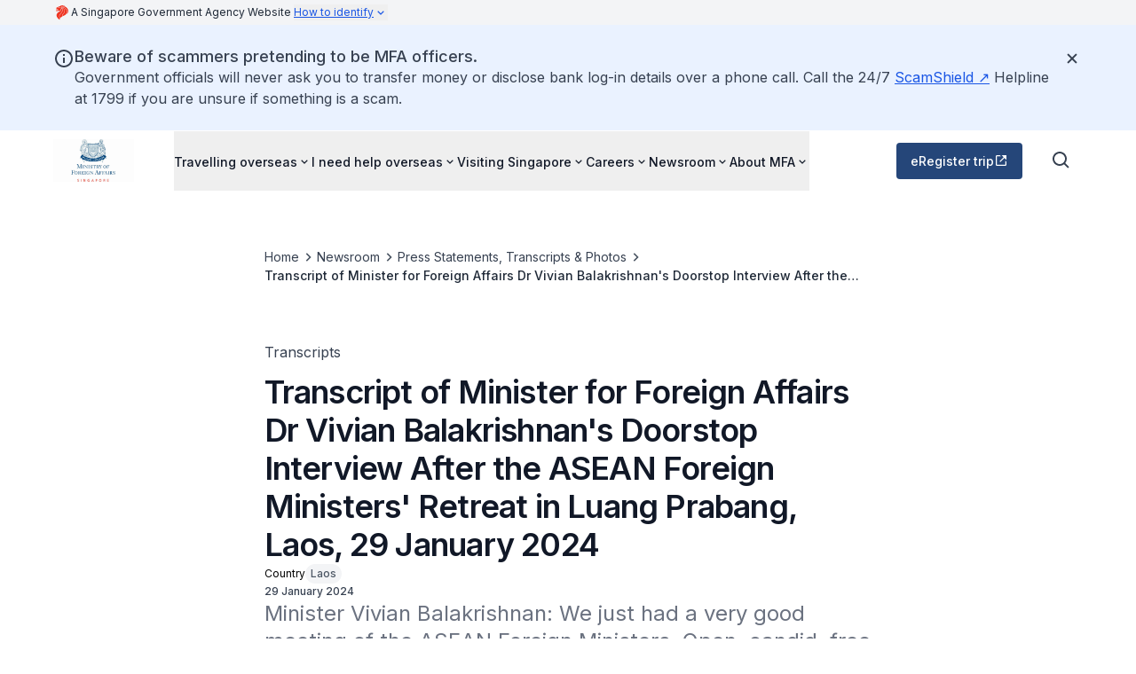

--- FILE ---
content_type: text/html
request_url: https://www.mfa.gov.sg/newsroom/press-statements-transcripts-and-photos/29012024-asnlaos-29-jan-2024/
body_size: 30424
content:
<!DOCTYPE html><!--WkOJVUs069AT6wAfNCNwi--><html lang="en" data-theme="isomer-next" class="__variable_f367f3"><head><meta charSet="utf-8"/><meta name="viewport" content="width=device-width, initial-scale=1"/><link rel="preload" href="/_next/static/media/e4af272ccee01ff0-s.p.woff2" as="font" crossorigin="" type="font/woff2"/><link rel="preload" as="image" href="https://isomer-user-content.by.gov.sg/262/8d0638ac-8da0-40e6-8651-33dcd3c6c64d/mfa_logo_1200x630bb copy.jpg"/><link rel="preload" as="image" href="https://isomer-user-content.by.gov.sg/262/5d2bd316-4206-4e8b-a223-b0947ec22bc6/dsc09177.jpg"/><link rel="stylesheet" href="/_next/static/css/081a0afca5a9bd20.css" data-precedence="next"/><link rel="stylesheet" href="/_next/static/css/941bd38a75bfe625.css" data-precedence="next"/><link rel="preload" as="script" fetchPriority="low" href="/_next/static/chunks/webpack-6308c6ad86730642.js"/><script src="/_next/static/chunks/87c73c54-0375ba195de27293.js" async=""></script><script src="/_next/static/chunks/18-135403550e4093a2.js" async=""></script><script src="/_next/static/chunks/main-app-c68e71e40c5f185a.js" async=""></script><script src="/_next/static/chunks/7de6e931-a311cd8d034a4723.js" async=""></script><script src="/_next/static/chunks/186-fc5912894552c8d6.js" async=""></script><script src="/_next/static/chunks/664-6d821dc1aacb6b48.js" async=""></script><script src="/_next/static/chunks/app/%5B%5B...permalink%5D%5D/page-27d4b6fef1937922.js" async=""></script><script src="/_next/static/chunks/app/layout-1bcec85e55edef36.js" async=""></script><link rel="preload" href="https://assets.wogaa.sg/scripts/wogaa.js" as="script"/><link rel="preconnect" href="https://fonts.gstatic.com" crossorigin="anonymous"/><link rel="dns-prefetch" href="https://fonts.gstatic.com"/><meta name="next-size-adjust" content=""/><title>Transcript of Minister for Foreign Affairs Dr Vivian Balakrishnan&#x27;s Doorstop Interview After the ASEAN Foreign Ministers&#x27; Retreat in Luang Prabang, Laos, 29 January 2024 | Ministry of Foreign Affairs</title><meta name="description" content="Minister Vivian Balakrishnan: We just had a very good meeting of the ASEAN Foreign Ministers. Open, candid, free flowing. I thought it was very constructive. A few key points to highlight. Number one,..."/><meta name="robots" content="index"/><link rel="canonical" href="https://www.mfa.gov.sg/newsroom/press-statements-transcripts-and-photos/29012024-asnlaos-29-jan-2024/"/><meta property="og:title" content="Transcript of Minister for Foreign Affairs Dr Vivian Balakrishnan&#x27;s Doorstop Interview After the ASEAN Foreign Ministers&#x27; Retreat in Luang Prabang, Laos, 29 January 2024"/><meta property="og:description" content="Minister Vivian Balakrishnan: We just had a very good meeting of the ASEAN Foreign Ministers. Open, candid, free flowing. I thought it was very constructive. A few key points to highlight. Number one,..."/><meta property="og:url" content="https://www.mfa.gov.sg/newsroom/press-statements-transcripts-and-photos/29012024-asnlaos-29-jan-2024/"/><meta property="og:site_name" content="Ministry of Foreign Affairs"/><meta property="og:image" content="https://isomer-user-content.by.gov.sg/262/8d0638ac-8da0-40e6-8651-33dcd3c6c64d/mfa_logo_1200x630bb%20copy.jpg"/><meta property="og:type" content="article"/><meta name="twitter:card" content="summary_large_image"/><meta name="twitter:title" content="Transcript of Minister for Foreign Affairs Dr Vivian Balakrishnan&#x27;s Doorstop Interview After the ASEAN Foreign Ministers&#x27; Retreat in Luang Prabang, Laos, 29 January 2024"/><meta name="twitter:description" content="Minister Vivian Balakrishnan: We just had a very good meeting of the ASEAN Foreign Ministers. Open, candid, free flowing. I thought it was very constructive. A few key points to highlight. Number one,..."/><meta name="twitter:image" content="https://isomer-user-content.by.gov.sg/262/8d0638ac-8da0-40e6-8651-33dcd3c6c64d/mfa_logo_1200x630bb%20copy.jpg"/><link rel="shortcut icon" href="https://isomer-user-content.by.gov.sg/262/50284de6-b111-4ca3-8399-017c535160f6/mfa_favicon.ico"/><link rel="icon" href="https://isomer-user-content.by.gov.sg/262/50284de6-b111-4ca3-8399-017c535160f6/mfa_favicon.ico"/><script src="/_next/static/chunks/polyfills-42372ed130431b0a.js" noModule=""></script></head><body class="antialiased"><div hidden=""><!--$--><!--/$--></div><header><a class="focus:shadow-focus absolute -left-[150%] -top-[150%] -z-50 bg-base-canvas p-2 focus:left-0 focus:top-0 focus:z-50 focus:bg-utility-highlight focus:text-base-content-strong focus:decoration-transparent focus:outline-0 focus:transition-none focus:hover:decoration-transparent" href="#main-content">Skip to main content</a><div class="bg-base-canvas-backdrop"><div class="mx-auto max-w-screen-xl px-6 md:px-10"><button type="button" tabindex="0" data-react-aria-pressable="true" aria-describedby="masthead-aria" aria-expanded="false" aria-controls="govt-masthead-expandable" class="group flex w-full gap-1 text-start leading-5 outline-none lg:hidden"><span class="sr-only" id="masthead-aria">Click to expand masthead to find out how to identify an official government website</span><svg version="1.1" xmlns="http://www.w3.org/2000/svg" width="32" height="32" viewBox="0 0 32 32" class="h-7 w-5 flex-shrink-0 fill-[#ef3320]"><path d="M5.896 11.185c0 0-0.949 1.341 0.294 3.075 0 0 0.196-0.883 2.159-0.883h2.356c2.225 0 3.893-2.126 2.846-4.319 0 0 1.57 0.164 2.095-0.818 0.523-0.981-0.033-1.374-0.818-1.374h-3.959c0 0.704-1.341 0.802-1.341 0h-2.225c0 0-1.669 0-1.701 1.407 0 0 0.377-0.229 0.752-0.261v0.375c0 0-0.458 0.082-0.671 0.197-0.212 0.114-0.523 0.425-0.228 1.227 0.294 0.801 0.409 1.079 0.409 1.079s0.475-0.41 1.244-0.41h0.9c1.602 0 1.308 1.554-0.295 1.554s-1.815-0.85-1.815-0.85z"></path><path d="M14.255 9.566c0 0 0.54 0.033 0.932-0.31 0 0 3.55 2.765-1.717 8.326-5.268 5.562-1.195 9.162-1.195 9.162s-0.948 0.915-0.409 2.699c0 0-2.191-1.237-3.867-3.338-2.422-3.036-3.902-7.681 2.749-11.386 0 0 4.389-2.208 3.506-5.153z"></path><path d="M8.829 6.343c0 0 0.709-1.265 2.355-1.265 1.298 0 1.594-0.666 1.594-0.666s0.566-1.079 3.424-1.079c2.619 0 4.384 0.873 5.812 2.039 0 0-3.85-2.388-7.645 0.971h-5.54z"></path><path d="M24.839 14.348c-0.109-3.948-3.163-8.179-9.728-7.939 6.413-5.431 17.537 6.695 8.375 13.066 0 0 1.533-2.186 1.353-5.126z"></path><path d="M16.093 6.845c8.005-0.24 10.863 9.357 5.693 13.676l-5.191 2.509c0 0-0.676-2.181 1.833-4.734 2.509-2.551 4.929-7.328-2.006-10.469 0 0 0.131-0.654-0.327-0.981z"></path><path d="M15.678 9.004c0 0 0.393-0.371 0.524-0.676 5.954 2.486 5.017 6.697 1.461 10.23-2.181 2.246-1.505 4.668-1.505 4.668s-2.66 1.657-3.577 3.097c0 0-3.852-3.28 1.483-8.724 5.235-5.344 1.614-8.594 1.614-8.594z"></path></svg><div class="prose-label-sm-regular flex flex-1 flex-wrap gap-1 py-1 text-base-content-medium lg:flex-row"><span>A Singapore Government Agency Website </span><span class="not-sr-only text-link underline group-hover:text-link-hover">How to identify<svg stroke="currentColor" fill="currentColor" stroke-width="0" viewBox="0 0 24 24" aria-hidden="true" class="inline h-4 w-4 shrink-0 transition-all duration-300 ease-in-out rotate-0" height="1em" width="1em" xmlns="http://www.w3.org/2000/svg"><path d="M16.293 9.293 12 13.586 7.707 9.293l-1.414 1.414L12 16.414l5.707-5.707z"></path></svg></span></div></button><div class="hidden items-center gap-1 lg:flex"><svg version="1.1" xmlns="http://www.w3.org/2000/svg" width="32" height="32" viewBox="0 0 32 32" class="h-7 w-5 flex-shrink-0 fill-[#ef3320]"><path d="M5.896 11.185c0 0-0.949 1.341 0.294 3.075 0 0 0.196-0.883 2.159-0.883h2.356c2.225 0 3.893-2.126 2.846-4.319 0 0 1.57 0.164 2.095-0.818 0.523-0.981-0.033-1.374-0.818-1.374h-3.959c0 0.704-1.341 0.802-1.341 0h-2.225c0 0-1.669 0-1.701 1.407 0 0 0.377-0.229 0.752-0.261v0.375c0 0-0.458 0.082-0.671 0.197-0.212 0.114-0.523 0.425-0.228 1.227 0.294 0.801 0.409 1.079 0.409 1.079s0.475-0.41 1.244-0.41h0.9c1.602 0 1.308 1.554-0.295 1.554s-1.815-0.85-1.815-0.85z"></path><path d="M14.255 9.566c0 0 0.54 0.033 0.932-0.31 0 0 3.55 2.765-1.717 8.326-5.268 5.562-1.195 9.162-1.195 9.162s-0.948 0.915-0.409 2.699c0 0-2.191-1.237-3.867-3.338-2.422-3.036-3.902-7.681 2.749-11.386 0 0 4.389-2.208 3.506-5.153z"></path><path d="M8.829 6.343c0 0 0.709-1.265 2.355-1.265 1.298 0 1.594-0.666 1.594-0.666s0.566-1.079 3.424-1.079c2.619 0 4.384 0.873 5.812 2.039 0 0-3.85-2.388-7.645 0.971h-5.54z"></path><path d="M24.839 14.348c-0.109-3.948-3.163-8.179-9.728-7.939 6.413-5.431 17.537 6.695 8.375 13.066 0 0 1.533-2.186 1.353-5.126z"></path><path d="M16.093 6.845c8.005-0.24 10.863 9.357 5.693 13.676l-5.191 2.509c0 0-0.676-2.181 1.833-4.734 2.509-2.551 4.929-7.328-2.006-10.469 0 0 0.131-0.654-0.327-0.981z"></path><path d="M15.678 9.004c0 0 0.393-0.371 0.524-0.676 5.954 2.486 5.017 6.697 1.461 10.23-2.181 2.246-1.505 4.668-1.505 4.668s-2.66 1.657-3.577 3.097c0 0-3.852-3.28 1.483-8.724 5.235-5.344 1.614-8.594 1.614-8.594z"></path></svg><div class="prose-label-sm-regular flex flex-1 flex-wrap gap-1 py-1 text-base-content-medium lg:flex-row"><span>A Singapore Government Agency Website </span><button type="button" tabindex="0" data-react-aria-pressable="true" class="hidden flex-row items-center text-link underline underline-offset-4 outline-0 transition-colors hover:text-link-hover focus-visible:text-content-strong lg:flex">How to identify<svg stroke="currentColor" fill="currentColor" stroke-width="0" viewBox="0 0 24 24" aria-hidden="true" class="h-4 w-4 shrink-0 transition-transform ease-in-out rotate-0" height="1em" width="1em" xmlns="http://www.w3.org/2000/svg"><path d="M16.293 9.293 12 13.586 7.707 9.293l-1.414 1.414L12 16.414l5.707-5.707z"></path></svg></button></div></div></div><div id="govt-masthead-expandable" class="mx-auto max-w-screen-xl px-6 py-2 pb-8 pt-4 text-[#474747] md:px-10 lg:pb-12 lg:pt-10 hidden"><div class="grid grid-cols-[1fr] gap-6 px-px lg:grid-cols-[repeat(auto-fit,_minmax(300px,1fr))] lg:gap-40"><div class="flex gap-2 text-[0.6875rem] lg:gap-4 lg:text-base"><div class="-mt-[0.1rem] lg:mt-[0.2rem]"><svg xmlns="http://www.w3.org/2000/svg" width="17" height="17" viewBox="0 0 17 17" fill="none" class="w-3 fill-[#242425] lg:w-[1.125rem]"><path d="M0.166016 5.6665V9.00067H0.999349V13.9998H0.166016V16.4998H0.999349H3.49935H5.16602H7.66601H9.33268H11.8327H13.4993L15.9993 16.5007V16.4998H16.8327V13.9998H15.9993V9.00067H16.8327V5.6665L8.49935 0.666504L0.166016 5.6665ZM3.49935 13.9998V9.00067H5.16602V13.9998H3.49935ZM7.66601 13.9998V9.00067H9.33268V13.9998H7.66601ZM13.4993 13.9998H11.8327V9.00067H13.4993V13.9998ZM10.166 5.6665C10.166 6.58651 9.41935 7.33317 8.49935 7.33317C7.57935 7.33317 6.83268 6.58651 6.83268 5.6665C6.83268 4.7465 7.57935 3.99984 8.49935 3.99984C9.41935 3.99984 10.166 4.7465 10.166 5.6665Z"></path></svg></div><div><div class="mb-1 font-semibold lg:mb-2">Official website links end with .gov.sg</div><article class="leading-[1.2rem] lg:leading-6">Government agencies communicate via .gov.sg websites (e.g. go.gov.sg/open). <a target="_blank" rel="noopener nofollow" href="https://www.gov.sg/trusted-sites#govsites" class="focus-visible:bg-utility-highlight focus-visible:text-base-content-strong focus-visible:decoration-transparent focus-visible:shadow-focus-visible focus-visible:outline-0 focus-visible:transition-none focus-visible:hover:decoration-transparent outline-0 inline-flex items-center text-link underline underline-offset-4 outline-none visited:text-link-visited hover:text-link-hover">Trusted websites<svg version="1.1" xmlns="http://www.w3.org/2000/svg" width="18" height="18" viewBox="0 0 32 32" class="ml-0.5 w-3 fill-current lg:w-auto"><path d="M18.667 4v2.667h4c0.186-0.020 0.374-0.020 0.56 0l-2.667 2.667-6.973 6.987 1.88 1.88 9.733-9.667c0.092 0.257 0.137 0.528 0.133 0.8v4h2.667v-9.333h-9.333z"></path><path d="M22.667 25.333h-16v-16h8v-2.667h-8c-1.473 0-2.667 1.194-2.667 2.667v16c0 1.473 1.194 2.667 2.667 2.667h16c1.473 0 2.667-1.194 2.667-2.667v-8h-2.667v8z"></path></svg></a></article></div></div><div class="flex gap-2 text-[0.6875rem] lg:gap-4 lg:text-base"><div class="-mt-[0.1rem]"><svg xmlns="http://www.w3.org/2000/svg" width="15" height="18" viewBox="0 0 15 18" fill="none" class="inline-block w-3 fill-[#242425] lg:w-[1.125rem]"><path d="M14.1663 9.00008C14.1663 8.08091 13.4188 7.33342 12.4997 7.33342H11.6663V4.83342C11.6663 2.53591 9.79717 0.666748 7.49967 0.666748C5.20217 0.666748 3.33301 2.53591 3.33301 4.83342V7.33342H2.49967C1.58051 7.33342 0.833008 8.08091 0.833008 9.00008V15.6667C0.833008 16.5859 1.58051 17.3334 2.49967 17.3334H12.4997C13.4188 17.3334 14.1663 16.5859 14.1663 15.6667V9.00008ZM4.99967 4.83342C4.99967 3.45508 6.12134 2.33341 7.49967 2.33341C8.87801 2.33341 9.99967 3.45508 9.99967 4.83342V7.33342H4.99967V4.83342Z"></path></svg></div><div><div class="mb-1 font-semibold lg:mb-2">Secure websites use HTTPS</div><article>Look for a <b>lock</b> (<svg xmlns="http://www.w3.org/2000/svg" width="15" height="18" viewBox="0 0 15 18" fill="none" class="mb-[0.1875rem] inline-block h-[0.6rem] w-[0.6rem] fill-[#242425] lg:h-auto lg:w-auto"><path d="M14.1663 9.00008C14.1663 8.08091 13.4188 7.33342 12.4997 7.33342H11.6663V4.83342C11.6663 2.53591 9.79717 0.666748 7.49967 0.666748C5.20217 0.666748 3.33301 2.53591 3.33301 4.83342V7.33342H2.49967C1.58051 7.33342 0.833008 8.08091 0.833008 9.00008V15.6667C0.833008 16.5859 1.58051 17.3334 2.49967 17.3334H12.4997C13.4188 17.3334 14.1663 16.5859 14.1663 15.6667V9.00008ZM4.99967 4.83342C4.99967 3.45508 6.12134 2.33341 7.49967 2.33341C8.87801 2.33341 9.99967 3.45508 9.99967 4.83342V7.33342H4.99967V4.83342Z"></path></svg>) or https:// as an added precaution. Share sensitive information only on official, secure websites.</article></div></div></div></div></div><div class="bg-utility-feedback-info-faint"><div class="relative mx-auto flex max-w-screen-xl flex-row gap-4 px-6 py-8 text-base-content md:px-10 md:py-6"><svg stroke="currentColor" fill="currentColor" stroke-width="0" viewBox="0 0 24 24" class="mt-0.5 h-6 w-6 shrink-0" height="1em" width="1em" xmlns="http://www.w3.org/2000/svg"><path d="M12 2C6.486 2 2 6.486 2 12s4.486 10 10 10 10-4.486 10-10S17.514 2 12 2zm0 18c-4.411 0-8-3.589-8-8s3.589-8 8-8 8 3.589 8 8-3.589 8-8 8z"></path><path d="M11 11h2v6h-2zm0-4h2v2h-2z"></path></svg><div class="flex flex-1 flex-col gap-1"><h2 class="prose-headline-lg-medium">Beware of scammers pretending to be MFA officers.</h2><div class="[&amp;_p]:!mb-0 [&amp;_p]:!mt-0"><p class="[&amp;:not(:first-child)]:mt-6 [&amp;:not(:last-child)]:mb-6 after:[&amp;_a[target*=&quot;blank&quot;]]:content-[&#x27;_↗&#x27;] [&amp;_a]:text-link [&amp;_a]:underline [&amp;_a]:outline-none visited:[&amp;_a]:text-link-visited hover:[&amp;_a]:text-link-hover focus-visible:[&amp;_a]:bg-utility-highlight focus-visible:[&amp;_a]:text-base-content-strong focus-visible:[&amp;_a]:decoration-transparent focus-visible:[&amp;_a]:shadow-focus-visible focus-visible:[&amp;_a]:transition-none prose-body-base text-base-content" dir="ltr">Government officials will never ask you to transfer money or disclose bank log-in details over a phone call. Call the 24/7 <a target="_blank" rel="noopener nofollow" class="focus-visible:bg-utility-highlight focus-visible:text-base-content-strong focus-visible:decoration-transparent focus-visible:shadow-focus-visible focus-visible:outline-0 focus-visible:transition-none focus-visible:hover:decoration-transparent outline-none outline-0" href="https://www.scamshield.gov.sg/">ScamShield</a> Helpline at 1799 if you are unsure if something is a scam.</p></div></div><div aria-hidden="true" class="flex h-6 w-6 shrink-0"></div><button type="button" tabindex="0" data-react-aria-pressable="true" aria-label="Dismiss notification temporarily" class="outline outline-offset-2 outline-link box-border flex cursor-pointer items-center justify-center rounded text-center transition bg-transparent active:bg-base-canvas-backdrop/80 hover:bg-base-canvas-backdrop/50 h-12 w-12 p-2 outline-0 text-base-content absolute right-3 top-[22px] md:right-7 md:top-3.5"><svg stroke="currentColor" fill="currentColor" stroke-width="0" viewBox="0 0 24 24" class="h-6 w-6" height="1em" width="1em" xmlns="http://www.w3.org/2000/svg"><path d="m16.192 6.344-4.243 4.242-4.242-4.242-1.414 1.414L10.535 12l-4.242 4.242 1.414 1.414 4.242-4.242 4.243 4.242 1.414-1.414L13.364 12l4.242-4.242z"></path></svg></button></div></div><div class="relative flex flex-col"><div class="flex min-h-16 w-full bg-white lg:min-h-[4.25rem]"><div class="mx-auto flex w-full max-w-screen-xl items-center justify-between gap-x-4 pl-6 pr-3 md:px-10"><a class="outline outline-offset-2 outline-link outline-0 flex flex-shrink-0 rounded focus-visible:bg-utility-highlight" href="/"><img src="https://isomer-user-content.by.gov.sg/262/8d0638ac-8da0-40e6-8651-33dcd3c6c64d/mfa_logo_1200x630bb copy.jpg" alt="Ministry of Foreign Affairs" width="100%" height="auto" class="object-contain object-left max-h-[48px] max-w-[128px]" loading="eager"/></a><div class="flex w-full flex-col items-center justify-between"><div class="flex w-full items-center justify-end"><ul class="hidden flex-1 items-center gap-x-4 pl-2 lg:flex"><li><button class="group prose-label-md-medium flex flex-row items-center gap-0.5 border-b-2 border-transparent pb-5 pt-6 text-base-content-strong outline-0 transition-colors hover:text-brand-interaction-hover motion-reduce:transition-none"><span class="group-focus-visible:bg-utility-highlight group-focus-visible:text-base-content-strong group-focus-visible:decoration-transparent group-focus-visible:shadow-focus-visible group-focus-visible:outline-0 group-focus-visible:transition-none group-focus-visible:hover:decoration-transparent">Travelling overseas</span><svg stroke="currentColor" fill="currentColor" stroke-width="0" viewBox="0 0 24 24" class="text-base transition-transform duration-300 ease-in-out motion-reduce:transition-none" height="1em" width="1em" xmlns="http://www.w3.org/2000/svg"><path d="M16.293 9.293 12 13.586 7.707 9.293l-1.414 1.414L12 16.414l5.707-5.707z"></path></svg></button></li><li><button class="group prose-label-md-medium flex flex-row items-center gap-0.5 border-b-2 border-transparent pb-5 pt-6 text-base-content-strong outline-0 transition-colors hover:text-brand-interaction-hover motion-reduce:transition-none"><span class="group-focus-visible:bg-utility-highlight group-focus-visible:text-base-content-strong group-focus-visible:decoration-transparent group-focus-visible:shadow-focus-visible group-focus-visible:outline-0 group-focus-visible:transition-none group-focus-visible:hover:decoration-transparent">I need help overseas</span><svg stroke="currentColor" fill="currentColor" stroke-width="0" viewBox="0 0 24 24" class="text-base transition-transform duration-300 ease-in-out motion-reduce:transition-none" height="1em" width="1em" xmlns="http://www.w3.org/2000/svg"><path d="M16.293 9.293 12 13.586 7.707 9.293l-1.414 1.414L12 16.414l5.707-5.707z"></path></svg></button></li><li><button class="group prose-label-md-medium flex flex-row items-center gap-0.5 border-b-2 border-transparent pb-5 pt-6 text-base-content-strong outline-0 transition-colors hover:text-brand-interaction-hover motion-reduce:transition-none"><span class="group-focus-visible:bg-utility-highlight group-focus-visible:text-base-content-strong group-focus-visible:decoration-transparent group-focus-visible:shadow-focus-visible group-focus-visible:outline-0 group-focus-visible:transition-none group-focus-visible:hover:decoration-transparent">Visiting Singapore</span><svg stroke="currentColor" fill="currentColor" stroke-width="0" viewBox="0 0 24 24" class="text-base transition-transform duration-300 ease-in-out motion-reduce:transition-none" height="1em" width="1em" xmlns="http://www.w3.org/2000/svg"><path d="M16.293 9.293 12 13.586 7.707 9.293l-1.414 1.414L12 16.414l5.707-5.707z"></path></svg></button></li><li><button class="group prose-label-md-medium flex flex-row items-center gap-0.5 border-b-2 border-transparent pb-5 pt-6 text-base-content-strong outline-0 transition-colors hover:text-brand-interaction-hover motion-reduce:transition-none"><span class="group-focus-visible:bg-utility-highlight group-focus-visible:text-base-content-strong group-focus-visible:decoration-transparent group-focus-visible:shadow-focus-visible group-focus-visible:outline-0 group-focus-visible:transition-none group-focus-visible:hover:decoration-transparent">Careers</span><svg stroke="currentColor" fill="currentColor" stroke-width="0" viewBox="0 0 24 24" class="text-base transition-transform duration-300 ease-in-out motion-reduce:transition-none" height="1em" width="1em" xmlns="http://www.w3.org/2000/svg"><path d="M16.293 9.293 12 13.586 7.707 9.293l-1.414 1.414L12 16.414l5.707-5.707z"></path></svg></button></li><li><button class="group prose-label-md-medium flex flex-row items-center gap-0.5 border-b-2 border-transparent pb-5 pt-6 text-base-content-strong outline-0 transition-colors hover:text-brand-interaction-hover motion-reduce:transition-none"><span class="group-focus-visible:bg-utility-highlight group-focus-visible:text-base-content-strong group-focus-visible:decoration-transparent group-focus-visible:shadow-focus-visible group-focus-visible:outline-0 group-focus-visible:transition-none group-focus-visible:hover:decoration-transparent">Newsroom</span><svg stroke="currentColor" fill="currentColor" stroke-width="0" viewBox="0 0 24 24" class="text-base transition-transform duration-300 ease-in-out motion-reduce:transition-none" height="1em" width="1em" xmlns="http://www.w3.org/2000/svg"><path d="M16.293 9.293 12 13.586 7.707 9.293l-1.414 1.414L12 16.414l5.707-5.707z"></path></svg></button></li><li><button class="group prose-label-md-medium flex flex-row items-center gap-0.5 border-b-2 border-transparent pb-5 pt-6 text-base-content-strong outline-0 transition-colors hover:text-brand-interaction-hover motion-reduce:transition-none"><span class="group-focus-visible:bg-utility-highlight group-focus-visible:text-base-content-strong group-focus-visible:decoration-transparent group-focus-visible:shadow-focus-visible group-focus-visible:outline-0 group-focus-visible:transition-none group-focus-visible:hover:decoration-transparent">About MFA</span><svg stroke="currentColor" fill="currentColor" stroke-width="0" viewBox="0 0 24 24" class="text-base transition-transform duration-300 ease-in-out motion-reduce:transition-none" height="1em" width="1em" xmlns="http://www.w3.org/2000/svg"><path d="M16.293 9.293 12 13.586 7.707 9.293l-1.414 1.414L12 16.414l5.707-5.707z"></path></svg></button></li></ul><a target="_blank" rel="noopener nofollow" class="focus-visible:bg-utility-highlight focus-visible:text-base-content-strong focus-visible:decoration-transparent focus-visible:shadow-focus-visible focus-visible:outline-0 focus-visible:transition-none focus-visible:hover:decoration-transparent outline outline-offset-2 outline-link box-border w-fit cursor-pointer items-center gap-2 rounded text-center transition outline-0 prose-label-md-medium px-4 py-2.5 bg-brand-canvas-inverse text-base-content-inverse active:bg-brand-interaction-pressed hover:bg-brand-interaction-hover hover:text-base-content-inverse align-content align-content mx-5 hidden h-fit lg:flex" href="https://eregister.mfa.gov.sg/">eRegister trip<svg stroke="currentColor" fill="currentColor" stroke-width="0" viewBox="0 0 24 24" class="h-auto flex-shrink-0 w-3.5 lg:w-4" height="1em" width="1em" xmlns="http://www.w3.org/2000/svg"><path d="m13 3 3.293 3.293-7 7 1.414 1.414 7-7L21 11V3z"></path><path d="M19 19H5V5h7l-2-2H5c-1.103 0-2 .897-2 2v14c0 1.103.897 2 2 2h14c1.103 0 2-.897 2-2v-5l-2-2v7z"></path></svg></a><div class="flex flex-row gap-1"><div class="flex h-[68px] items-center"><button type="button" tabindex="0" data-react-aria-pressable="true" aria-label="Open search bar" class="outline outline-offset-2 outline-link box-border flex cursor-pointer items-center justify-center rounded text-center transition bg-transparent active:bg-base-canvas-backdrop/80 hover:bg-base-canvas-backdrop/50 h-12 w-12 p-2 outline-0 text-base-content"><svg stroke="currentColor" fill="currentColor" stroke-width="0" viewBox="0 0 24 24" class="h-6 w-6" height="1em" width="1em" xmlns="http://www.w3.org/2000/svg"><path d="M10 18a7.952 7.952 0 0 0 4.897-1.688l4.396 4.396 1.414-1.414-4.396-4.396A7.952 7.952 0 0 0 18 10c0-4.411-3.589-8-8-8s-8 3.589-8 8 3.589 8 8 8zm0-14c3.309 0 6 2.691 6 6s-2.691 6-6 6-6-2.691-6-6 2.691-6 6-6z"></path></svg></button></div><div class="flex h-[68px] items-center lg:hidden"><button type="button" tabindex="0" data-react-aria-pressable="true" aria-label="Open navigation menu" class="outline outline-offset-2 outline-link box-border flex cursor-pointer items-center justify-center rounded text-center transition bg-transparent active:bg-base-canvas-backdrop/80 hover:bg-base-canvas-backdrop/50 h-12 w-12 p-2 outline-0 text-base-content"><svg stroke="currentColor" fill="currentColor" stroke-width="0" viewBox="0 0 24 24" class="h-6 w-6" height="1em" width="1em" xmlns="http://www.w3.org/2000/svg"><path d="M4 6h16v2H4zm0 5h16v2H4zm0 5h16v2H4z"></path></svg></button></div></div></div></div></div></div><div class="mx-auto mb-4 w-full max-w-screen-xl px-6 lg:px-10 hidden"><div id="searchsg-searchbar" class="h-[3.25rem] lg:h-16"></div></div></div></header><main id="main-content" tabindex="-1" class="focus-visible:outline-none"><div class="mx-auto flex max-w-[47.8rem] flex-col gap-7 px-6 md:px-10"><div class="mx-auto w-full"><div class="my-16"><div aria-label="Breadcrumb" role="navigation" class="flex flex-wrap gap-1"><ol class="m-0 flex list-none flex-wrap items-center gap-1 p-0"><li class="flex items-center gap-1"><a class="focus-visible:bg-utility-highlight focus-visible:text-base-content-strong focus-visible:decoration-transparent focus-visible:shadow-focus-visible focus-visible:outline-0 focus-visible:transition-none focus-visible:hover:decoration-transparent outline-none outline-0 prose-label-md-regular line-clamp-1 underline decoration-transparent underline-offset-4 transition current:prose-label-md-medium hover:decoration-inherit current:hover:decoration-transparent text-base-content active:text-interaction-link-active current:text-base-content-medium" href="/">Home</a><svg stroke="currentColor" fill="currentColor" stroke-width="0" viewBox="0 0 24 24" aria-hidden="true" class="h-5 w-5 flex-shrink-0 text-base-content-subtle" height="1em" width="1em" xmlns="http://www.w3.org/2000/svg"><path d="M10.707 17.707 16.414 12l-5.707-5.707-1.414 1.414L13.586 12l-4.293 4.293z"></path></svg></li><li class="flex items-center gap-1"><a class="focus-visible:bg-utility-highlight focus-visible:text-base-content-strong focus-visible:decoration-transparent focus-visible:shadow-focus-visible focus-visible:outline-0 focus-visible:transition-none focus-visible:hover:decoration-transparent outline-none outline-0 prose-label-md-regular line-clamp-1 underline decoration-transparent underline-offset-4 transition current:prose-label-md-medium hover:decoration-inherit current:hover:decoration-transparent text-base-content active:text-interaction-link-active current:text-base-content-medium" href="/newsroom/">Newsroom</a><svg stroke="currentColor" fill="currentColor" stroke-width="0" viewBox="0 0 24 24" aria-hidden="true" class="h-5 w-5 flex-shrink-0 text-base-content-subtle" height="1em" width="1em" xmlns="http://www.w3.org/2000/svg"><path d="M10.707 17.707 16.414 12l-5.707-5.707-1.414 1.414L13.586 12l-4.293 4.293z"></path></svg></li><li class="flex items-center gap-1"><a class="focus-visible:bg-utility-highlight focus-visible:text-base-content-strong focus-visible:decoration-transparent focus-visible:shadow-focus-visible focus-visible:outline-0 focus-visible:transition-none focus-visible:hover:decoration-transparent outline-none outline-0 prose-label-md-regular line-clamp-1 underline decoration-transparent underline-offset-4 transition current:prose-label-md-medium hover:decoration-inherit current:hover:decoration-transparent text-base-content active:text-interaction-link-active current:text-base-content-medium" href="/newsroom/press-statements-transcripts-and-photos/">Press Statements, Transcripts &amp; Photos</a><svg stroke="currentColor" fill="currentColor" stroke-width="0" viewBox="0 0 24 24" aria-hidden="true" class="h-5 w-5 flex-shrink-0 text-base-content-subtle" height="1em" width="1em" xmlns="http://www.w3.org/2000/svg"><path d="M10.707 17.707 16.414 12l-5.707-5.707-1.414 1.414L13.586 12l-4.293 4.293z"></path></svg></li><li class="flex items-center gap-1"><span class="focus-visible:bg-utility-highlight focus-visible:text-base-content-strong focus-visible:decoration-transparent focus-visible:shadow-focus-visible focus-visible:outline-0 focus-visible:transition-none focus-visible:hover:decoration-transparent outline-none outline-0 prose-label-md-regular line-clamp-1 underline decoration-transparent underline-offset-4 transition current:prose-label-md-medium hover:decoration-inherit current:hover:decoration-transparent text-base-content active:text-interaction-link-active current:text-base-content-medium" aria-current="page" data-current="true">Transcript of Minister for Foreign Affairs Dr Vivian Balakrishnan&#x27;s Doorstop Interview After the ASEAN Foreign Ministers&#x27; Retreat in Luang Prabang, Laos, 29 January 2024</span></li></ol></div></div><div class="prose-body-base mb-3 text-base-content">Transcripts</div><div class="flex flex-col gap-5"><div class="flex flex-col gap-4"><h1 class="prose-display-md break-words text-base-content-strong">Transcript of Minister for Foreign Affairs Dr Vivian Balakrishnan&#x27;s Doorstop Interview After the ASEAN Foreign Ministers&#x27; Retreat in Luang Prabang, Laos, 29 January 2024</h1><div class="prose-label-sm flex flex-wrap items-center gap-2">Country<div class="w-fit items-center justify-center rounded-full bg-base-canvas-backdrop px-1.5 py-0.5 text-base-content-subtle"><p class="prose-label-sm-medium line-clamp-1">Laos</p></div></div></div><p class="prose-label-sm-medium text-base-content">29 January 2024</p><p class="prose-title-lg whitespace-pre-wrap text-base-content-light">Minister Vivian Balakrishnan: We just had a very good meeting of the ASEAN Foreign Ministers. Open, candid, free flowing. I thought it was very constructive. A few key points to highlight. Number one,...</p></div></div><div class="mx-auto w-full gap-10 pb-20"><div class="w-full overflow-x-auto break-words lg:max-w-[660px]"><div class="prose-headline-lg-regular rounded-lg border border-utility-feedback-info bg-utility-feedback-info-subtle px-5 py-4 [&amp;:not(:first-child)]:mt-7"><p class="[&amp;:not(:first-child)]:mt-6 [&amp;:not(:last-child)]:mb-6 after:[&amp;_a[target*=&quot;blank&quot;]]:content-[&#x27;_↗&#x27;] [&amp;_a]:text-link [&amp;_a]:underline [&amp;_a]:outline-none visited:[&amp;_a]:text-link-visited hover:[&amp;_a]:text-link-hover focus-visible:[&amp;_a]:bg-utility-highlight focus-visible:[&amp;_a]:text-base-content-strong focus-visible:[&amp;_a]:decoration-transparent focus-visible:[&amp;_a]:shadow-focus-visible focus-visible:[&amp;_a]:transition-none prose-body-base text-base-content">This article has been migrated from an earlier version of the site and may display formatting inconsistencies.</p></div><p class="[&amp;:not(:first-child)]:mt-6 [&amp;:not(:last-child)]:mb-6 after:[&amp;_a[target*=&quot;blank&quot;]]:content-[&#x27;_↗&#x27;] [&amp;_a]:text-link [&amp;_a]:underline [&amp;_a]:outline-none visited:[&amp;_a]:text-link-visited hover:[&amp;_a]:text-link-hover focus-visible:[&amp;_a]:bg-utility-highlight focus-visible:[&amp;_a]:text-base-content-strong focus-visible:[&amp;_a]:decoration-transparent focus-visible:[&amp;_a]:shadow-focus-visible focus-visible:[&amp;_a]:transition-none prose-body-base text-base-content"><b>Minister Vivian Balakrishnan</b>: We just had a very good meeting of the ASEAN Foreign Ministers. Open, candid, free flowing. I thought it was very constructive. A few key points to highlight. Number one, the theme that Laos has chosen – Resilience and Connectivity – is very apt, very appropriate, very timely. More specifically under this general framework, there were a few things we all agreed on.</p><p class="[&amp;:not(:first-child)]:mt-6 [&amp;:not(:last-child)]:mb-6 after:[&amp;_a[target*=&quot;blank&quot;]]:content-[&#x27;_↗&#x27;] [&amp;_a]:text-link [&amp;_a]:underline [&amp;_a]:outline-none visited:[&amp;_a]:text-link-visited hover:[&amp;_a]:text-link-hover focus-visible:[&amp;_a]:bg-utility-highlight focus-visible:[&amp;_a]:text-base-content-strong focus-visible:[&amp;_a]:decoration-transparent focus-visible:[&amp;_a]:shadow-focus-visible focus-visible:[&amp;_a]:transition-none prose-body-base text-base-content">One is that if you look at, especially in Indochina and in this part of ASEAN, connectivity, logistics, trains, planes, shipping, navigation, logistics, remains a key concern. It is essential if they are to unlock their full potential.</p><p class="[&amp;:not(:first-child)]:mt-6 [&amp;:not(:last-child)]:mb-6 after:[&amp;_a[target*=&quot;blank&quot;]]:content-[&#x27;_↗&#x27;] [&amp;_a]:text-link [&amp;_a]:underline [&amp;_a]:outline-none visited:[&amp;_a]:text-link-visited hover:[&amp;_a]:text-link-hover focus-visible:[&amp;_a]:bg-utility-highlight focus-visible:[&amp;_a]:text-base-content-strong focus-visible:[&amp;_a]:decoration-transparent focus-visible:[&amp;_a]:shadow-focus-visible focus-visible:[&amp;_a]:transition-none prose-body-base text-base-content">In more modern times, what we also need is connectivity particularly in the digital field. We all expressed support for the ASEAN Digital Economy Framework Agreement. We are going to spend the rest of the year negotiating it, and hopefully settle it by early next year when Malaysia assumes chairmanship of ASEAN.</p><p class="[&amp;:not(:first-child)]:mt-6 [&amp;:not(:last-child)]:mb-6 after:[&amp;_a[target*=&quot;blank&quot;]]:content-[&#x27;_↗&#x27;] [&amp;_a]:text-link [&amp;_a]:underline [&amp;_a]:outline-none visited:[&amp;_a]:text-link-visited hover:[&amp;_a]:text-link-hover focus-visible:[&amp;_a]:bg-utility-highlight focus-visible:[&amp;_a]:text-base-content-strong focus-visible:[&amp;_a]:decoration-transparent focus-visible:[&amp;_a]:shadow-focus-visible focus-visible:[&amp;_a]:transition-none prose-body-base text-base-content">Related to that, I also highlighted digital payments. For instance, Singapore already has digital payment links to Thailand, to Malaysia, and also a QR cross-border payment system with Indonesia. I mentioned that we should seek to “multilateralise” these arrangements and have an ASEAN digital payments framework as well.</p><p class="[&amp;:not(:first-child)]:mt-6 [&amp;:not(:last-child)]:mb-6 after:[&amp;_a[target*=&quot;blank&quot;]]:content-[&#x27;_↗&#x27;] [&amp;_a]:text-link [&amp;_a]:underline [&amp;_a]:outline-none visited:[&amp;_a]:text-link-visited hover:[&amp;_a]:text-link-hover focus-visible:[&amp;_a]:bg-utility-highlight focus-visible:[&amp;_a]:text-base-content-strong focus-visible:[&amp;_a]:decoration-transparent focus-visible:[&amp;_a]:shadow-focus-visible focus-visible:[&amp;_a]:transition-none prose-body-base text-base-content">The other related area where we need more connectivity – there was a significant discussion on the need for an ASEAN Power Grid, which would enable both the producers and users of energy, particularly green, renewable energy, to feed into and draw from the common ASEAN Power Grid. This is something which we have been speaking about for decades. But I think now, when all of us need to make that transition into the green economy, the ASEAN Power Grid becomes more salient. So, it was useful for us to be able to emphasise that point.</p><p class="[&amp;:not(:first-child)]:mt-6 [&amp;:not(:last-child)]:mb-6 after:[&amp;_a[target*=&quot;blank&quot;]]:content-[&#x27;_↗&#x27;] [&amp;_a]:text-link [&amp;_a]:underline [&amp;_a]:outline-none visited:[&amp;_a]:text-link-visited hover:[&amp;_a]:text-link-hover focus-visible:[&amp;_a]:bg-utility-highlight focus-visible:[&amp;_a]:text-base-content-strong focus-visible:[&amp;_a]:decoration-transparent focus-visible:[&amp;_a]:shadow-focus-visible focus-visible:[&amp;_a]:transition-none prose-body-base text-base-content">Beyond the regional issues, we also had quite extensive discussions on international developments.</p><p class="[&amp;:not(:first-child)]:mt-6 [&amp;:not(:last-child)]:mb-6 after:[&amp;_a[target*=&quot;blank&quot;]]:content-[&#x27;_↗&#x27;] [&amp;_a]:text-link [&amp;_a]:underline [&amp;_a]:outline-none visited:[&amp;_a]:text-link-visited hover:[&amp;_a]:text-link-hover focus-visible:[&amp;_a]:bg-utility-highlight focus-visible:[&amp;_a]:text-base-content-strong focus-visible:[&amp;_a]:decoration-transparent focus-visible:[&amp;_a]:shadow-focus-visible focus-visible:[&amp;_a]:transition-none prose-body-base text-base-content">We discussed the ongoing war in Ukraine. I would say that all ASEAN countries and Timor-Leste, were very insistent that the UN Charter must be fully respected. The respect for territorial integrity, sovereign equality, and independence is sacrosanct. That is another useful reaffirmation of a common ASEAN position.</p><p class="[&amp;:not(:first-child)]:mt-6 [&amp;:not(:last-child)]:mb-6 after:[&amp;_a[target*=&quot;blank&quot;]]:content-[&#x27;_↗&#x27;] [&amp;_a]:text-link [&amp;_a]:underline [&amp;_a]:outline-none visited:[&amp;_a]:text-link-visited hover:[&amp;_a]:text-link-hover focus-visible:[&amp;_a]:bg-utility-highlight focus-visible:[&amp;_a]:text-base-content-strong focus-visible:[&amp;_a]:decoration-transparent focus-visible:[&amp;_a]:shadow-focus-visible focus-visible:[&amp;_a]:transition-none prose-body-base text-base-content">We also had delicate but sincere and candid discussions on what is happening in Gaza. Although there are some differences in perspectives within ASEAN countries, there are a few key points which we all agree on. Number one, we do need to call out terrorism, particularly when innocent civilians are affected – it does not matter from which side, where it occurs, or whatever pretext or excuse is used. If acts of terror are conducted, or if innocent civilians, are hurt, we need to express concern.</p><p class="[&amp;:not(:first-child)]:mt-6 [&amp;:not(:last-child)]:mb-6 after:[&amp;_a[target*=&quot;blank&quot;]]:content-[&#x27;_↗&#x27;] [&amp;_a]:text-link [&amp;_a]:underline [&amp;_a]:outline-none visited:[&amp;_a]:text-link-visited hover:[&amp;_a]:text-link-hover focus-visible:[&amp;_a]:bg-utility-highlight focus-visible:[&amp;_a]:text-base-content-strong focus-visible:[&amp;_a]:decoration-transparent focus-visible:[&amp;_a]:shadow-focus-visible focus-visible:[&amp;_a]:transition-none prose-body-base text-base-content">Another point which we all agreed on is, even as of today, there are still eight ASEAN nationals who are held hostage by Hamas. We are calling for their immediate release – unconditional and immediate release of hostages. We are also in total agreement on the need for international humanitarian law to be complied with by all parties. The Foreign Ministers have noted the recent announcement of provisional measures decided on by the ICJ (International Court of Justice).</p><p class="[&amp;:not(:first-child)]:mt-6 [&amp;:not(:last-child)]:mb-6 after:[&amp;_a[target*=&quot;blank&quot;]]:content-[&#x27;_↗&#x27;] [&amp;_a]:text-link [&amp;_a]:underline [&amp;_a]:outline-none visited:[&amp;_a]:text-link-visited hover:[&amp;_a]:text-link-hover focus-visible:[&amp;_a]:bg-utility-highlight focus-visible:[&amp;_a]:text-base-content-strong focus-visible:[&amp;_a]:decoration-transparent focus-visible:[&amp;_a]:shadow-focus-visible focus-visible:[&amp;_a]:transition-none prose-body-base text-base-content">The other important point is that all of us agree that the that only way forward is a negotiated two-state solution, which has to come from honest-to-goodness conversations across the table, good faith negotiations between the Israelis and the Palestinians. We actually agree on the key fundamentals, insofar as our views on and our perspective on the situation in Gaza.</p><p class="[&amp;:not(:first-child)]:mt-6 [&amp;:not(:last-child)]:mb-6 after:[&amp;_a[target*=&quot;blank&quot;]]:content-[&#x27;_↗&#x27;] [&amp;_a]:text-link [&amp;_a]:underline [&amp;_a]:outline-none visited:[&amp;_a]:text-link-visited hover:[&amp;_a]:text-link-hover focus-visible:[&amp;_a]:bg-utility-highlight focus-visible:[&amp;_a]:text-base-content-strong focus-visible:[&amp;_a]:decoration-transparent focus-visible:[&amp;_a]:shadow-focus-visible focus-visible:[&amp;_a]:transition-none prose-body-base text-base-content">I found it a very useful meeting. It reaffirms ASEAN cohesion, ASEAN unity, and consensus on key points. It also sets out an agenda for work next year and beyond; work which is relevant to the technological and economic changes which are sweeping our region. So, all in all, a very good meeting.</p><p class="[&amp;:not(:first-child)]:mt-6 [&amp;:not(:last-child)]:mb-6 after:[&amp;_a[target*=&quot;blank&quot;]]:content-[&#x27;_↗&#x27;] [&amp;_a]:text-link [&amp;_a]:underline [&amp;_a]:outline-none visited:[&amp;_a]:text-link-visited hover:[&amp;_a]:text-link-hover focus-visible:[&amp;_a]:bg-utility-highlight focus-visible:[&amp;_a]:text-base-content-strong focus-visible:[&amp;_a]:decoration-transparent focus-visible:[&amp;_a]:shadow-focus-visible focus-visible:[&amp;_a]:transition-none prose-body-base text-base-content"><b>Tan Hui Yee (</b><b><u>The Straits Times</u></b><b>)</b>: Minister, how was the interaction with Myanmar’s representative in today’s retreat?</p><p class="[&amp;:not(:first-child)]:mt-6 [&amp;:not(:last-child)]:mb-6 after:[&amp;_a[target*=&quot;blank&quot;]]:content-[&#x27;_↗&#x27;] [&amp;_a]:text-link [&amp;_a]:underline [&amp;_a]:outline-none visited:[&amp;_a]:text-link-visited hover:[&amp;_a]:text-link-hover focus-visible:[&amp;_a]:bg-utility-highlight focus-visible:[&amp;_a]:text-base-content-strong focus-visible:[&amp;_a]:decoration-transparent focus-visible:[&amp;_a]:shadow-focus-visible focus-visible:[&amp;_a]:transition-none prose-body-base text-base-content"><b>Minister: </b>Yes, Myanmar sent a civil servant – a  non-political representative to the meeting. It was friendly, candid, and constructive. I think we all made the effort to emphasise that ASEAN does not want to interfere in the internal affairs of Myanmar. Nevertheless, all of us strongly believe there needs to be peace, there needs to be reconciliation, and a political solution has to arise from within the Myanmar society, Myanmar people and the leaders of Myanmar. To the extent possible that ASEAN can be helpful – keeping lines of engagement open with all sides and our Special Envoy is doing that, being helpful in delivering humanitarian assistance – we discussed plans to step up humanitarian assistance, particularly the efforts that Thailand is making to increase humanitarian assistance between the Thai-Myanmar border. I would say all in all, positive and friendly interactions, but still based on principles and trying to be helpful, rather than to interfere.</p><p class="[&amp;:not(:first-child)]:mt-6 [&amp;:not(:last-child)]:mb-6 after:[&amp;_a[target*=&quot;blank&quot;]]:content-[&#x27;_↗&#x27;] [&amp;_a]:text-link [&amp;_a]:underline [&amp;_a]:outline-none visited:[&amp;_a]:text-link-visited hover:[&amp;_a]:text-link-hover focus-visible:[&amp;_a]:bg-utility-highlight focus-visible:[&amp;_a]:text-base-content-strong focus-visible:[&amp;_a]:decoration-transparent focus-visible:[&amp;_a]:shadow-focus-visible focus-visible:[&amp;_a]:transition-none prose-body-base text-base-content"><b>Tan Hui Yee (</b><b><u>The Straits Times</u></b><b>): </b>What are the implications of her presence (Myanmar representative) in today&#x27;s retreat? What is next for ASEAN?</p><p class="[&amp;:not(:first-child)]:mt-6 [&amp;:not(:last-child)]:mb-6 after:[&amp;_a[target*=&quot;blank&quot;]]:content-[&#x27;_↗&#x27;] [&amp;_a]:text-link [&amp;_a]:underline [&amp;_a]:outline-none visited:[&amp;_a]:text-link-visited hover:[&amp;_a]:text-link-hover focus-visible:[&amp;_a]:bg-utility-highlight focus-visible:[&amp;_a]:text-base-content-strong focus-visible:[&amp;_a]:decoration-transparent focus-visible:[&amp;_a]:shadow-focus-visible focus-visible:[&amp;_a]:transition-none prose-body-base text-base-content"><b>Minister: </b>I think if you recall, the decision that our leaders made was that at the Foreign Ministers’ meetings and at the Summit, Myanmar is welcome to send a non- political representative. I see her presence here today as simply a fulfilment of that point. I think it was helpful to have her in the room. In any case, even in the earlier meetings over the past three years, even when Myanmar was not in the room, we made a special effort to keep the chair empty, the flag present and more importantly, they had full access to all the discussions – either live or by transcripts. We have never excluded Myanmar from the discussions which are going on at the most senior levels within ASEAN. I think that is the correct attitude to take. We do not approve of what is happening. In fact, three years later the situation in Myanmar – the security situation, the safety of people, the economy – actually is worse than it was three years ago. Nevertheless, the key point remains. They need national reconciliation. They need to speak to each other. ASEAN stands ready as a neighbour, as a fraternal association, to be helpful and constructive, not to make things worse.</p><p class="[&amp;:not(:first-child)]:mt-6 [&amp;:not(:last-child)]:mb-6 after:[&amp;_a[target*=&quot;blank&quot;]]:content-[&#x27;_↗&#x27;] [&amp;_a]:text-link [&amp;_a]:underline [&amp;_a]:outline-none visited:[&amp;_a]:text-link-visited hover:[&amp;_a]:text-link-hover focus-visible:[&amp;_a]:bg-utility-highlight focus-visible:[&amp;_a]:text-base-content-strong focus-visible:[&amp;_a]:decoration-transparent focus-visible:[&amp;_a]:shadow-focus-visible focus-visible:[&amp;_a]:transition-none prose-body-base text-base-content"><b>Claudia Liao (</b><b><u>Lianhe Zaobao</u></b><b>): </b>With this new development, are you optimistic that the Myanmar military government will take concrete steps to implement the Five-Point Consensus?</p><p class="[&amp;:not(:first-child)]:mt-6 [&amp;:not(:last-child)]:mb-6 after:[&amp;_a[target*=&quot;blank&quot;]]:content-[&#x27;_↗&#x27;] [&amp;_a]:text-link [&amp;_a]:underline [&amp;_a]:outline-none visited:[&amp;_a]:text-link-visited hover:[&amp;_a]:text-link-hover focus-visible:[&amp;_a]:bg-utility-highlight focus-visible:[&amp;_a]:text-base-content-strong focus-visible:[&amp;_a]:decoration-transparent focus-visible:[&amp;_a]:shadow-focus-visible focus-visible:[&amp;_a]:transition-none prose-body-base text-base-content"><b>Minister: </b>I cannot use the word optimistic. The political situation in Myanmar is complex. It goes back decades. Clearly, its political environment, the expectations of its people and especially the younger generation are quite different. If you take reference from the past, it can sometimes take a very long time for positive change to occur. I do not want to raise hopes or expectations unrealistically. But the point is, we take a principled, careful, constructive approach to this. The Myanmar leaders and people know where to get help if they wish to get help from their neighbours.</p><p class="[&amp;:not(:first-child)]:mt-6 [&amp;:not(:last-child)]:mb-6 after:[&amp;_a[target*=&quot;blank&quot;]]:content-[&#x27;_↗&#x27;] [&amp;_a]:text-link [&amp;_a]:underline [&amp;_a]:outline-none visited:[&amp;_a]:text-link-visited hover:[&amp;_a]:text-link-hover focus-visible:[&amp;_a]:bg-utility-highlight focus-visible:[&amp;_a]:text-base-content-strong focus-visible:[&amp;_a]:decoration-transparent focus-visible:[&amp;_a]:shadow-focus-visible focus-visible:[&amp;_a]:transition-none prose-body-base text-base-content"><b>Leong Wai Kit (</b><b><u>CNA</u></b><b>)</b>: This latest development of Myanmar sending a representative has naturally gained a lot of attention. But can I take us back to last year’s decision on the Troika? How big a part does this mechanism feature in Laos’ handling of the Myanmar crisis and what are your expectations on the deliverables?</p><p class="[&amp;:not(:first-child)]:mt-6 [&amp;:not(:last-child)]:mb-6 after:[&amp;_a[target*=&quot;blank&quot;]]:content-[&#x27;_↗&#x27;] [&amp;_a]:text-link [&amp;_a]:underline [&amp;_a]:outline-none visited:[&amp;_a]:text-link-visited hover:[&amp;_a]:text-link-hover focus-visible:[&amp;_a]:bg-utility-highlight focus-visible:[&amp;_a]:text-base-content-strong focus-visible:[&amp;_a]:decoration-transparent focus-visible:[&amp;_a]:shadow-focus-visible focus-visible:[&amp;_a]:transition-none prose-body-base text-base-content"><b>Minister</b>: If you go back three years, the leaders decided it would be useful for Myanmar to receive a Special Envoy from the ASEAN Chair. It has been three years, in fact, three different Envoys. Frankly, three different formulations of the way the Envoy, the Envoy’s Office and the way the Envoy’s Office engages with Myanmar. I see the Troika as part of this evolution that ASEAN is trying to find a way which is constructive, which is helpful, and in particular, enables ASEAN to engage all parties across the political spectrum.</p><p class="[&amp;:not(:first-child)]:mt-6 [&amp;:not(:last-child)]:mb-6 after:[&amp;_a[target*=&quot;blank&quot;]]:content-[&#x27;_↗&#x27;] [&amp;_a]:text-link [&amp;_a]:underline [&amp;_a]:outline-none visited:[&amp;_a]:text-link-visited hover:[&amp;_a]:text-link-hover focus-visible:[&amp;_a]:bg-utility-highlight focus-visible:[&amp;_a]:text-base-content-strong focus-visible:[&amp;_a]:decoration-transparent focus-visible:[&amp;_a]:shadow-focus-visible focus-visible:[&amp;_a]:transition-none prose-body-base text-base-content">Specifically for the Troika, the key thinking behind it was to add an element of continuity. Otherwise, every year you would end up with a completely new Envoy or new Envoy’s Office. You do not want to have to start from scratch all over again. Having a Troika, which means having the previous Chair’s Envoy being able to feed input, as well as the incoming Chair having access to everything that is being negotiated, discussed or enacted, this character also makes it easier.</p><p class="[&amp;:not(:first-child)]:mt-6 [&amp;:not(:last-child)]:mb-6 after:[&amp;_a[target*=&quot;blank&quot;]]:content-[&#x27;_↗&#x27;] [&amp;_a]:text-link [&amp;_a]:underline [&amp;_a]:outline-none visited:[&amp;_a]:text-link-visited hover:[&amp;_a]:text-link-hover focus-visible:[&amp;_a]:bg-utility-highlight focus-visible:[&amp;_a]:text-base-content-strong focus-visible:[&amp;_a]:decoration-transparent focus-visible:[&amp;_a]:shadow-focus-visible focus-visible:[&amp;_a]:transition-none prose-body-base text-base-content">The key point is continuity – having a Troika adds continuity to the process. This is an evolutionary thing. We will keep evolving the ASEAN mechanisms to fit the circumstances on the ground in Myanmar. We can only hope and wish for the best for the people of Myanmar. I have said this before, and I will repeat it. We know they are people who are hardworking, innovative and disciplined. They do well all over the world. Myanmar, as a state, and the Myanmar people deserve so much more.</p><p class="[&amp;:not(:first-child)]:mt-6 [&amp;:not(:last-child)]:mb-6 after:[&amp;_a[target*=&quot;blank&quot;]]:content-[&#x27;_↗&#x27;] [&amp;_a]:text-link [&amp;_a]:underline [&amp;_a]:outline-none visited:[&amp;_a]:text-link-visited hover:[&amp;_a]:text-link-hover focus-visible:[&amp;_a]:bg-utility-highlight focus-visible:[&amp;_a]:text-base-content-strong focus-visible:[&amp;_a]:decoration-transparent focus-visible:[&amp;_a]:shadow-focus-visible focus-visible:[&amp;_a]:transition-none prose-body-base text-base-content">.         .         .         .         .</p><p class="[&amp;:not(:first-child)]:mt-6 [&amp;:not(:last-child)]:mb-6 after:[&amp;_a[target*=&quot;blank&quot;]]:content-[&#x27;_↗&#x27;] [&amp;_a]:text-link [&amp;_a]:underline [&amp;_a]:outline-none visited:[&amp;_a]:text-link-visited hover:[&amp;_a]:text-link-hover focus-visible:[&amp;_a]:bg-utility-highlight focus-visible:[&amp;_a]:text-base-content-strong focus-visible:[&amp;_a]:decoration-transparent focus-visible:[&amp;_a]:shadow-focus-visible focus-visible:[&amp;_a]:transition-none prose-body-base text-base-content"><br/></p><div class="mt-0 [&amp;:not(:first-child)]:mt-7"><img src="https://isomer-user-content.by.gov.sg/262/5d2bd316-4206-4e8b-a223-b0947ec22bc6/dsc09177.jpg" alt="Group of ministers holding arms together above &quot;ASEAN FOREIGN MINISTERS&#x27; RETREAT&quot; sign." width="100%" height="auto" class="mx-auto h-auto rounded min-w-full max-w-full" loading="eager"/></div><p class="[&amp;:not(:first-child)]:mt-6 [&amp;:not(:last-child)]:mb-6 after:[&amp;_a[target*=&quot;blank&quot;]]:content-[&#x27;_↗&#x27;] [&amp;_a]:text-link [&amp;_a]:underline [&amp;_a]:outline-none visited:[&amp;_a]:text-link-visited hover:[&amp;_a]:text-link-hover focus-visible:[&amp;_a]:bg-utility-highlight focus-visible:[&amp;_a]:text-base-content-strong focus-visible:[&amp;_a]:decoration-transparent focus-visible:[&amp;_a]:shadow-focus-visible focus-visible:[&amp;_a]:transition-none prose-body-base text-base-content">Family photo at the ASEAN Foreign Ministers’ Retreat in Luang Prabang, Laos, 29 January 2024. Credit: Ministry of Foreign Affairs, Singapore.</p><p class="[&amp;:not(:first-child)]:mt-6 [&amp;:not(:last-child)]:mb-6 after:[&amp;_a[target*=&quot;blank&quot;]]:content-[&#x27;_↗&#x27;] [&amp;_a]:text-link [&amp;_a]:underline [&amp;_a]:outline-none visited:[&amp;_a]:text-link-visited hover:[&amp;_a]:text-link-hover focus-visible:[&amp;_a]:bg-utility-highlight focus-visible:[&amp;_a]:text-base-content-strong focus-visible:[&amp;_a]:decoration-transparent focus-visible:[&amp;_a]:shadow-focus-visible focus-visible:[&amp;_a]:transition-none prose-body-base text-base-content"><br/></p><div class="mt-0 [&amp;:not(:first-child)]:mt-7"><img src="https://isomer-user-content.by.gov.sg/262/a203b8db-86b1-4216-a9c7-aad95e889853/dsc09349 (1).jpeg" alt="ASEAN Foreign Ministers&#x27; Retreat meeting with national flags." width="100%" height="auto" class="mx-auto h-auto rounded min-w-full max-w-full" loading="lazy"/></div><p class="[&amp;:not(:first-child)]:mt-6 [&amp;:not(:last-child)]:mb-6 after:[&amp;_a[target*=&quot;blank&quot;]]:content-[&#x27;_↗&#x27;] [&amp;_a]:text-link [&amp;_a]:underline [&amp;_a]:outline-none visited:[&amp;_a]:text-link-visited hover:[&amp;_a]:text-link-hover focus-visible:[&amp;_a]:bg-utility-highlight focus-visible:[&amp;_a]:text-base-content-strong focus-visible:[&amp;_a]:decoration-transparent focus-visible:[&amp;_a]:shadow-focus-visible focus-visible:[&amp;_a]:transition-none prose-body-base text-base-content">ASEAN Foreign Ministers’ Retreat in Luang Prabang, Laos, 29 January 2024. Credit: Ministry of Foreign Affairs, Singapore.</p><p class="[&amp;:not(:first-child)]:mt-6 [&amp;:not(:last-child)]:mb-6 after:[&amp;_a[target*=&quot;blank&quot;]]:content-[&#x27;_↗&#x27;] [&amp;_a]:text-link [&amp;_a]:underline [&amp;_a]:outline-none visited:[&amp;_a]:text-link-visited hover:[&amp;_a]:text-link-hover focus-visible:[&amp;_a]:bg-utility-highlight focus-visible:[&amp;_a]:text-base-content-strong focus-visible:[&amp;_a]:decoration-transparent focus-visible:[&amp;_a]:shadow-focus-visible focus-visible:[&amp;_a]:transition-none prose-body-base text-base-content"><br/></p><div class="mt-0 [&amp;:not(:first-child)]:mt-7"><img src="https://isomer-user-content.by.gov.sg/262/1ffd85e5-af84-4afd-b895-6b356b6ba0b0/img_1315.jpg" alt="Man in suit speaks into CNA microphone, hands gesturing. Decorative fabric art behind." width="100%" height="auto" class="mx-auto h-auto rounded min-w-full max-w-full" loading="lazy"/></div><p class="[&amp;:not(:first-child)]:mt-6 [&amp;:not(:last-child)]:mb-6 after:[&amp;_a[target*=&quot;blank&quot;]]:content-[&#x27;_↗&#x27;] [&amp;_a]:text-link [&amp;_a]:underline [&amp;_a]:outline-none visited:[&amp;_a]:text-link-visited hover:[&amp;_a]:text-link-hover focus-visible:[&amp;_a]:bg-utility-highlight focus-visible:[&amp;_a]:text-base-content-strong focus-visible:[&amp;_a]:decoration-transparent focus-visible:[&amp;_a]:shadow-focus-visible focus-visible:[&amp;_a]:transition-none prose-body-base text-base-content">Minister for Foreign Affairs Dr Vivian Balakrishnan’s doorstop interview with Singapore media after the ASEAN Foreign Ministers’ Retreat in Luang Prabang, Laos, 29 January 2024. Credit: Ministry of Foreign Affairs, Singapore.</p><p class="[&amp;:not(:first-child)]:mt-6 [&amp;:not(:last-child)]:mb-6 after:[&amp;_a[target*=&quot;blank&quot;]]:content-[&#x27;_↗&#x27;] [&amp;_a]:text-link [&amp;_a]:underline [&amp;_a]:outline-none visited:[&amp;_a]:text-link-visited hover:[&amp;_a]:text-link-hover focus-visible:[&amp;_a]:bg-utility-highlight focus-visible:[&amp;_a]:text-base-content-strong focus-visible:[&amp;_a]:decoration-transparent focus-visible:[&amp;_a]:shadow-focus-visible focus-visible:[&amp;_a]:transition-none prose-body-base text-base-content"><br/></p></div><a href="#" class="focus-visible:bg-utility-highlight focus-visible:text-base-content-strong focus-visible:decoration-transparent focus-visible:shadow-focus-visible focus-visible:outline-0 focus-visible:transition-none focus-visible:hover:decoration-transparent prose-body-base sticky top-8 mb-8 mt-16 inline-flex items-center text-link underline-offset-4 first:mt-0 hover:underline"><svg stroke="currentColor" fill="currentColor" stroke-width="0" viewBox="0 0 24 24" aria-hidden="true" class="h-6 w-6" height="1em" width="1em" xmlns="http://www.w3.org/2000/svg"><path d="M11 8.414V18h2V8.414l4.293 4.293 1.414-1.414L12 4.586l-6.707 6.707 1.414 1.414z"></path></svg>Back to top</a></div></div></main><footer class="bg-base-canvas-inverse text-base-content-inverse"><div class="flex flex-col gap-8 px-6 py-11 md:px-10 lg:hidden lg:py-16"><h2 class="prose-display-sm">Ministry of Foreign Affairs</h2><div class="prose-body-sm flex flex-col gap-8 lg:flex-row lg:gap-10"><div class="flex flex-col gap-3 lg:w-64"><a class="outline-0 focus-visible:bg-utility-highlight focus-visible:text-base-content-strong focus-visible:decoration-transparent focus-visible:shadow-focus-visible focus-visible:outline-0 focus-visible:transition-none focus-visible:hover:decoration-transparent prose-body-sm line-clamp-1 flex w-fit items-center gap-1 text-base-content-inverse outline-none hover:text-base-content-inverse hover:underline hover:underline-offset-4 focus-visible:-m-0.5 focus-visible:p-0.5 focus-visible:shadow-none" href="/travelling-overseas/">Travelling overseas</a><a class="outline-0 focus-visible:bg-utility-highlight focus-visible:text-base-content-strong focus-visible:decoration-transparent focus-visible:shadow-focus-visible focus-visible:outline-0 focus-visible:transition-none focus-visible:hover:decoration-transparent prose-body-sm line-clamp-1 flex w-fit items-center gap-1 text-base-content-inverse outline-none hover:text-base-content-inverse hover:underline hover:underline-offset-4 focus-visible:-m-0.5 focus-visible:p-0.5 focus-visible:shadow-none" href="/i-need-help-overseas/">Get help overseas</a><a class="outline-0 focus-visible:bg-utility-highlight focus-visible:text-base-content-strong focus-visible:decoration-transparent focus-visible:shadow-focus-visible focus-visible:outline-0 focus-visible:transition-none focus-visible:hover:decoration-transparent prose-body-sm line-clamp-1 flex w-fit items-center gap-1 text-base-content-inverse outline-none hover:text-base-content-inverse hover:underline hover:underline-offset-4 focus-visible:-m-0.5 focus-visible:p-0.5 focus-visible:shadow-none" href="/visiting-singapore/">Visiting Singapore</a><a class="outline-0 focus-visible:bg-utility-highlight focus-visible:text-base-content-strong focus-visible:decoration-transparent focus-visible:shadow-focus-visible focus-visible:outline-0 focus-visible:transition-none focus-visible:hover:decoration-transparent prose-body-sm line-clamp-1 flex w-fit items-center gap-1 text-base-content-inverse outline-none hover:text-base-content-inverse hover:underline hover:underline-offset-4 focus-visible:-m-0.5 focus-visible:p-0.5 focus-visible:shadow-none" href="/careers/">Careers</a><a class="outline-0 focus-visible:bg-utility-highlight focus-visible:text-base-content-strong focus-visible:decoration-transparent focus-visible:shadow-focus-visible focus-visible:outline-0 focus-visible:transition-none focus-visible:hover:decoration-transparent prose-body-sm line-clamp-1 flex w-fit items-center gap-1 text-base-content-inverse outline-none hover:text-base-content-inverse hover:underline hover:underline-offset-4 focus-visible:-m-0.5 focus-visible:p-0.5 focus-visible:shadow-none" href="/newsroom/">Newsroom</a><a class="outline-0 focus-visible:bg-utility-highlight focus-visible:text-base-content-strong focus-visible:decoration-transparent focus-visible:shadow-focus-visible focus-visible:outline-0 focus-visible:transition-none focus-visible:hover:decoration-transparent prose-body-sm line-clamp-1 flex w-fit items-center gap-1 text-base-content-inverse outline-none hover:text-base-content-inverse hover:underline hover:underline-offset-4 focus-visible:-m-0.5 focus-visible:p-0.5 focus-visible:shadow-none" href="/about-mfa/">About MFA</a></div><div class="flex flex-col gap-3 lg:w-64"><a target="_blank" rel="noopener nofollow" class="outline-0 focus-visible:bg-utility-highlight focus-visible:text-base-content-strong focus-visible:decoration-transparent focus-visible:shadow-focus-visible focus-visible:outline-0 focus-visible:transition-none focus-visible:hover:decoration-transparent prose-body-sm line-clamp-1 flex w-fit items-center gap-1 text-base-content-inverse outline-none hover:text-base-content-inverse hover:underline hover:underline-offset-4 focus-visible:-m-0.5 focus-visible:p-0.5 focus-visible:shadow-none" href="https://icj-candidate-rena-lee.mfa.gov.sg/">ICJ Candidature<svg stroke="currentColor" fill="currentColor" stroke-width="0" viewBox="0 0 24 24" class="h-auto w-3.5 flex-shrink-0 lg:w-4" height="1em" width="1em" xmlns="http://www.w3.org/2000/svg"><path d="m13 3 3.293 3.293-7 7 1.414 1.414 7-7L21 11V3z"></path><path d="M19 19H5V5h7l-2-2H5c-1.103 0-2 .897-2 2v14c0 1.103.897 2 2 2h14c1.103 0 2-.897 2-2v-5l-2-2v7z"></path></svg></a><a target="_blank" rel="noopener nofollow" class="outline-0 focus-visible:bg-utility-highlight focus-visible:text-base-content-strong focus-visible:decoration-transparent focus-visible:shadow-focus-visible focus-visible:outline-0 focus-visible:transition-none focus-visible:hover:decoration-transparent prose-body-sm line-clamp-1 flex w-fit items-center gap-1 text-base-content-inverse outline-none hover:text-base-content-inverse hover:underline hover:underline-offset-4 focus-visible:-m-0.5 focus-visible:p-0.5 focus-visible:shadow-none" href="https://lkyef.mfa.gov.sg/">Lee Kuan Yew Exchange Fellowship<svg stroke="currentColor" fill="currentColor" stroke-width="0" viewBox="0 0 24 24" class="h-auto w-3.5 flex-shrink-0 lg:w-4" height="1em" width="1em" xmlns="http://www.w3.org/2000/svg"><path d="m13 3 3.293 3.293-7 7 1.414 1.414 7-7L21 11V3z"></path><path d="M19 19H5V5h7l-2-2H5c-1.103 0-2 .897-2 2v14c0 1.103.897 2 2 2h14c1.103 0 2-.897 2-2v-5l-2-2v7z"></path></svg></a><a target="_blank" rel="noopener nofollow" class="outline-0 focus-visible:bg-utility-highlight focus-visible:text-base-content-strong focus-visible:decoration-transparent focus-visible:shadow-focus-visible focus-visible:outline-0 focus-visible:transition-none focus-visible:hover:decoration-transparent prose-body-sm line-clamp-1 flex w-fit items-center gap-1 text-base-content-inverse outline-none hover:text-base-content-inverse hover:underline hover:underline-offset-4 focus-visible:-m-0.5 focus-visible:p-0.5 focus-visible:shadow-none" href="https://scp.gov.sg/starthome/">Courses at Singapore Cooperation Programme<svg stroke="currentColor" fill="currentColor" stroke-width="0" viewBox="0 0 24 24" class="h-auto w-3.5 flex-shrink-0 lg:w-4" height="1em" width="1em" xmlns="http://www.w3.org/2000/svg"><path d="m13 3 3.293 3.293-7 7 1.414 1.414 7-7L21 11V3z"></path><path d="M19 19H5V5h7l-2-2H5c-1.103 0-2 .897-2 2v14c0 1.103.897 2 2 2h14c1.103 0 2-.897 2-2v-5l-2-2v7z"></path></svg></a><a class="outline-0 focus-visible:bg-utility-highlight focus-visible:text-base-content-strong focus-visible:decoration-transparent focus-visible:shadow-focus-visible focus-visible:outline-0 focus-visible:transition-none focus-visible:hover:decoration-transparent prose-body-sm line-clamp-1 flex w-fit items-center gap-1 text-base-content-inverse outline-none hover:text-base-content-inverse hover:underline hover:underline-offset-4 focus-visible:-m-0.5 focus-visible:p-0.5 focus-visible:shadow-none" href="/i-need-help-overseas/find-an-overseas-mission/">Find an overseas mission</a></div></div><div class="flex flex-col gap-6 lg:w-fit"><div class="flex flex-col gap-5"><h3 class="prose-headline-base-medium">Reach us</h3><div class="flex flex-row flex-wrap gap-7"><a target="_blank" rel="noopener nofollow" class="outline-0 focus-visible:bg-utility-highlight focus-visible:text-base-content-strong focus-visible:decoration-transparent focus-visible:shadow-focus-visible focus-visible:outline-0 focus-visible:transition-none focus-visible:hover:decoration-transparent prose-body-sm line-clamp-1 flex w-fit items-center gap-1 text-base-content-inverse outline-none hover:text-base-content-inverse hover:underline hover:underline-offset-4 focus-visible:-m-0.5 focus-visible:p-0.5 focus-visible:shadow-none" aria-label="facebook page" href="https://www.facebook.com/SingaporeMFA/"><svg stroke="currentColor" fill="currentColor" stroke-width="0" viewBox="0 0 512 512" class="h-auto w-6" height="1em" width="1em" xmlns="http://www.w3.org/2000/svg"><path d="M504 256C504 119 393 8 256 8S8 119 8 256c0 123.78 90.69 226.38 209.25 245V327.69h-63V256h63v-54.64c0-62.15 37-96.48 93.67-96.48 27.14 0 55.52 4.84 55.52 4.84v61h-31.28c-30.8 0-40.41 19.12-40.41 38.73V256h68.78l-11 71.69h-57.78V501C413.31 482.38 504 379.78 504 256z"></path></svg></a><a target="_blank" rel="noopener nofollow" class="outline-0 focus-visible:bg-utility-highlight focus-visible:text-base-content-strong focus-visible:decoration-transparent focus-visible:shadow-focus-visible focus-visible:outline-0 focus-visible:transition-none focus-visible:hover:decoration-transparent prose-body-sm line-clamp-1 flex w-fit items-center gap-1 text-base-content-inverse outline-none hover:text-base-content-inverse hover:underline hover:underline-offset-4 focus-visible:-m-0.5 focus-visible:p-0.5 focus-visible:shadow-none" aria-label="X page" href="https://twitter.com/mfasg"><svg stroke="currentColor" fill="currentColor" stroke-width="0" viewBox="0 0 512 512" class="h-auto w-6" height="1em" width="1em" xmlns="http://www.w3.org/2000/svg"><path d="M389.2 48h70.6L305.6 224.2 487 464H345L233.7 318.6 106.5 464H35.8L200.7 275.5 26.8 48H172.4L272.9 180.9 389.2 48zM364.4 421.8h39.1L151.1 88h-42L364.4 421.8z"></path></svg></a><a target="_blank" rel="noopener nofollow" class="outline-0 focus-visible:bg-utility-highlight focus-visible:text-base-content-strong focus-visible:decoration-transparent focus-visible:shadow-focus-visible focus-visible:outline-0 focus-visible:transition-none focus-visible:hover:decoration-transparent prose-body-sm line-clamp-1 flex w-fit items-center gap-1 text-base-content-inverse outline-none hover:text-base-content-inverse hover:underline hover:underline-offset-4 focus-visible:-m-0.5 focus-visible:p-0.5 focus-visible:shadow-none" aria-label="instagram page" href="https://www.instagram.com/mfa_sg/"><svg stroke="currentColor" fill="currentColor" stroke-width="0" viewBox="0 0 448 512" class="h-auto w-6" height="1em" width="1em" xmlns="http://www.w3.org/2000/svg"><path d="M224.1 141c-63.6 0-114.9 51.3-114.9 114.9s51.3 114.9 114.9 114.9S339 319.5 339 255.9 287.7 141 224.1 141zm0 189.6c-41.1 0-74.7-33.5-74.7-74.7s33.5-74.7 74.7-74.7 74.7 33.5 74.7 74.7-33.6 74.7-74.7 74.7zm146.4-194.3c0 14.9-12 26.8-26.8 26.8-14.9 0-26.8-12-26.8-26.8s12-26.8 26.8-26.8 26.8 12 26.8 26.8zm76.1 27.2c-1.7-35.9-9.9-67.7-36.2-93.9-26.2-26.2-58-34.4-93.9-36.2-37-2.1-147.9-2.1-184.9 0-35.8 1.7-67.6 9.9-93.9 36.1s-34.4 58-36.2 93.9c-2.1 37-2.1 147.9 0 184.9 1.7 35.9 9.9 67.7 36.2 93.9s58 34.4 93.9 36.2c37 2.1 147.9 2.1 184.9 0 35.9-1.7 67.7-9.9 93.9-36.2 26.2-26.2 34.4-58 36.2-93.9 2.1-37 2.1-147.8 0-184.8zM398.8 388c-7.8 19.6-22.9 34.7-42.6 42.6-29.5 11.7-99.5 9-132.1 9s-102.7 2.6-132.1-9c-19.6-7.8-34.7-22.9-42.6-42.6-11.7-29.5-9-99.5-9-132.1s-2.6-102.7 9-132.1c7.8-19.6 22.9-34.7 42.6-42.6 29.5-11.7 99.5-9 132.1-9s102.7-2.6 132.1 9c19.6 7.8 34.7 22.9 42.6 42.6 11.7 29.5 9 99.5 9 132.1s2.7 102.7-9 132.1z"></path></svg></a></div></div><div class="prose-body-sm flex flex-col gap-3"><a class="outline-0 focus-visible:bg-utility-highlight focus-visible:text-base-content-strong focus-visible:decoration-transparent focus-visible:shadow-focus-visible focus-visible:outline-0 focus-visible:transition-none focus-visible:hover:decoration-transparent prose-body-sm line-clamp-1 flex w-fit items-center gap-1 text-base-content-inverse outline-none hover:text-base-content-inverse hover:underline hover:underline-offset-4 focus-visible:-m-0.5 focus-visible:p-0.5 focus-visible:shadow-none" href="/contact-us/">Contact</a><a target="_blank" rel="noopener nofollow" class="outline-0 focus-visible:bg-utility-highlight focus-visible:text-base-content-strong focus-visible:decoration-transparent focus-visible:shadow-focus-visible focus-visible:outline-0 focus-visible:transition-none focus-visible:hover:decoration-transparent prose-body-sm line-clamp-1 flex w-fit items-center gap-1 text-base-content-inverse outline-none hover:text-base-content-inverse hover:underline hover:underline-offset-4 focus-visible:-m-0.5 focus-visible:p-0.5 focus-visible:shadow-none" href="mailto:mfa@mfa.gov.sg">Feedback<svg stroke="currentColor" fill="currentColor" stroke-width="0" viewBox="0 0 24 24" class="h-auto w-3.5 flex-shrink-0 lg:w-4" height="1em" width="1em" xmlns="http://www.w3.org/2000/svg"><path d="m13 3 3.293 3.293-7 7 1.414 1.414 7-7L21 11V3z"></path><path d="M19 19H5V5h7l-2-2H5c-1.103 0-2 .897-2 2v14c0 1.103.897 2 2 2h14c1.103 0 2-.897 2-2v-5l-2-2v7z"></path></svg></a></div></div><div class="flex flex-col gap-9"><div class="flex h-full"><div class="flex flex-col justify-end gap-4 lg:gap-2"><p class="prose-label-md-regular text-base-content-inverse-subtle">© <!-- -->2026<!-- --> <!-- -->Government of Singapore<!-- -->, last updated<!-- --> <!-- -->23 January 2026</p><div class="prose-body-sm flex flex-col gap-3 lg:flex-row lg:gap-8"><a target="_blank" rel="noopener nofollow" class="outline-0 focus-visible:bg-utility-highlight focus-visible:text-base-content-strong focus-visible:decoration-transparent focus-visible:shadow-focus-visible focus-visible:outline-0 focus-visible:transition-none focus-visible:hover:decoration-transparent prose-body-sm line-clamp-1 flex w-fit items-center gap-1 text-base-content-inverse outline-none hover:text-base-content-inverse hover:underline hover:underline-offset-4 focus-visible:-m-0.5 focus-visible:p-0.5 focus-visible:shadow-none" href="https://go.gov.sg/report-vulnerability">Report Vulnerability<svg stroke="currentColor" fill="currentColor" stroke-width="0" viewBox="0 0 24 24" class="h-auto w-3.5 flex-shrink-0 lg:w-4" height="1em" width="1em" xmlns="http://www.w3.org/2000/svg"><path d="m13 3 3.293 3.293-7 7 1.414 1.414 7-7L21 11V3z"></path><path d="M19 19H5V5h7l-2-2H5c-1.103 0-2 .897-2 2v14c0 1.103.897 2 2 2h14c1.103 0 2-.897 2-2v-5l-2-2v7z"></path></svg></a><a class="outline-0 focus-visible:bg-utility-highlight focus-visible:text-base-content-strong focus-visible:decoration-transparent focus-visible:shadow-focus-visible focus-visible:outline-0 focus-visible:transition-none focus-visible:hover:decoration-transparent prose-body-sm line-clamp-1 flex w-fit items-center gap-1 text-base-content-inverse outline-none hover:text-base-content-inverse hover:underline hover:underline-offset-4 focus-visible:-m-0.5 focus-visible:p-0.5 focus-visible:shadow-none" href="/privacy-statement/">Privacy Statement</a><a class="outline-0 focus-visible:bg-utility-highlight focus-visible:text-base-content-strong focus-visible:decoration-transparent focus-visible:shadow-focus-visible focus-visible:outline-0 focus-visible:transition-none focus-visible:hover:decoration-transparent prose-body-sm line-clamp-1 flex w-fit items-center gap-1 text-base-content-inverse outline-none hover:text-base-content-inverse hover:underline hover:underline-offset-4 focus-visible:-m-0.5 focus-visible:p-0.5 focus-visible:shadow-none" href="/terms-of-use/">Terms of Use</a><a target="_blank" rel="noopener nofollow" class="outline-0 focus-visible:bg-utility-highlight focus-visible:text-base-content-strong focus-visible:decoration-transparent focus-visible:shadow-focus-visible focus-visible:outline-0 focus-visible:transition-none focus-visible:hover:decoration-transparent prose-body-sm line-clamp-1 flex w-fit items-center gap-1 text-base-content-inverse outline-none hover:text-base-content-inverse hover:underline hover:underline-offset-4 focus-visible:-m-0.5 focus-visible:p-0.5 focus-visible:shadow-none" href="https://www.reach.gov.sg">REACH<svg stroke="currentColor" fill="currentColor" stroke-width="0" viewBox="0 0 24 24" class="h-auto w-3.5 flex-shrink-0 lg:w-4" height="1em" width="1em" xmlns="http://www.w3.org/2000/svg"><path d="m13 3 3.293 3.293-7 7 1.414 1.414 7-7L21 11V3z"></path><path d="M19 19H5V5h7l-2-2H5c-1.103 0-2 .897-2 2v14c0 1.103.897 2 2 2h14c1.103 0 2-.897 2-2v-5l-2-2v7z"></path></svg></a></div></div></div><div class="prose-label-md-regular flex flex-col gap-6 lg:flex-row lg:gap-8 xl:gap-20"><a target="_blank" rel="noopener nofollow" href="https://www.isomer.gov.sg" class="outline-0 focus-visible:bg-utility-highlight focus-visible:text-base-content-strong focus-visible:decoration-transparent focus-visible:shadow-focus-visible focus-visible:outline-0 focus-visible:transition-none focus-visible:hover:decoration-transparent prose-body-sm line-clamp-1 w-fit text-base-content-inverse outline-none hover:text-base-content-inverse hover:underline hover:underline-offset-4 focus-visible:-m-0.5 focus-visible:p-0.5 focus-visible:shadow-none group flex flex-col items-start gap-4"><p>Made with <span class="sr-only">Isomer</span></p><svg width="114" height="32" viewBox="0 0 114 32" fill="none" xmlns="http://www.w3.org/2000/svg" aria-hidden="true" class="group-focus-visible:fill-base-content-strong"><g clip-path="url(#clip0_1716_5583)"><path fill-rule="evenodd" clip-rule="evenodd" d="M105.842 24.1243V12.677C105.842 12.3719 106.006 12.1964 106.322 12.1964H109.005C109.31 12.1964 109.485 12.3719 109.485 12.677V13.7548C109.485 14.1881 109.72 14.2819 110.012 13.9303C110.829 12.9737 111.958 12.3384 113.199 12.1377C113.539 12.079 113.726 12.2666 113.726 12.5832V15.2424C113.726 15.5238 113.562 15.7229 113.246 15.7229C110.903 15.8403 109.673 16.8014 109.673 18.9693V24.1243C109.673 24.4415 109.509 24.6049 109.193 24.6049H106.322C106.006 24.6049 105.842 24.4408 105.842 24.1243ZM99.6472 16.8014C99.9867 16.8014 100.174 16.6138 100.057 16.2736C99.6817 15.243 98.7444 14.6451 97.5264 14.6451C96.3077 14.6451 95.3468 15.2309 94.8906 16.2507C94.7496 16.5902 94.9608 16.8014 95.3002 16.8014H99.6472ZM90.8594 18.4057C90.8594 14.7969 93.5775 11.9379 97.4906 11.9379C101.052 11.9379 103.805 14.3636 103.841 18.2302L103.829 18.5697C103.805 18.8512 103.63 19.0266 103.337 19.0266H95.1484C94.8434 19.0266 94.6207 19.2143 94.7145 19.5537C95.0074 21.0305 96.1909 21.8505 97.6202 21.8505C98.6391 21.8505 99.5649 21.4523 100.162 20.6437C100.35 20.3981 100.549 20.3043 100.807 20.4332L102.951 21.3355C103.244 21.4523 103.349 21.6635 103.221 21.8977C102.201 23.7133 100.21 24.8384 97.6195 24.8384C93.5194 24.8384 90.8594 22.003 90.8594 18.4057ZM70.1614 24.1236V12.677C70.1614 12.3719 70.3254 12.1964 70.6419 12.1964H73.5118C73.8282 12.1964 73.9922 12.3719 73.9922 12.677V13.1339C73.9922 13.5672 74.2264 13.6374 74.5307 13.3215C75.3276 12.4779 76.3702 11.9622 77.624 11.9622C79.0883 11.9622 80.2246 12.4421 80.9035 13.497C81.0796 13.7899 81.2679 13.8136 81.4899 13.5443C82.3448 12.5596 83.517 11.9622 84.9455 11.9622C87.4416 11.9622 89.082 13.3796 89.082 16.0631V24.1243C89.082 24.4415 88.9059 24.6049 88.6009 24.6049H85.731C85.4145 24.6049 85.2505 24.4408 85.2505 24.1243V17.012C85.2505 15.7816 84.5352 15.0439 83.4461 15.0439C82.193 15.0439 81.5486 15.9807 81.5486 17.2347V24.1243C81.5486 24.4415 81.3731 24.6049 81.0681 24.6049H78.1753C77.8588 24.6049 77.6948 24.4408 77.6948 24.1243V17.012C77.6948 15.7816 77.0038 15.0439 75.9026 15.0439C74.6488 15.0439 73.9929 15.9807 73.9929 17.2347V24.1243C73.9929 24.4415 73.8289 24.6049 73.5124 24.6049H70.6425C70.3254 24.6049 70.1614 24.4401 70.1614 24.1236ZM64.5053 18.3942C64.5053 16.4842 63.0524 15.16 61.2595 15.16C59.4558 15.16 58.0266 16.437 58.0266 18.3942C58.0266 20.3623 59.4558 21.6163 61.2602 21.6163C63.0524 21.6163 64.5053 20.3272 64.5053 18.3942ZM54.3948 18.3942C54.3948 14.6093 57.3356 11.9616 61.2717 11.9616C65.1963 11.9616 68.16 14.6093 68.16 18.3942C68.16 22.1907 65.1963 24.8384 61.2717 24.8384C57.3356 24.8384 54.3948 22.1907 54.3948 18.3942ZM43.5266 23.5155C43.2688 23.363 43.2216 23.1403 43.3741 22.8588L44.4052 21.0311C44.5455 20.7497 44.7911 20.7031 45.0489 20.9029C46.0922 21.5468 47.439 22.0503 48.4229 22.0503C49.2084 22.0503 49.7354 21.7344 49.7354 21.125C49.7354 20.2928 48.622 20.0471 47.3102 19.5902C45.6933 19.0395 43.7256 18.3362 43.7256 15.8403C43.7256 13.1805 45.939 11.9622 48.4937 11.9622C49.8993 11.9622 51.3751 12.3132 52.6404 13.0165C52.9218 13.169 52.969 13.3917 52.7929 13.6725L51.7625 15.2896C51.5978 15.5474 51.3758 15.5947 51.118 15.4421C50.2745 15.0082 49.1962 14.6572 48.4465 14.6572C47.7555 14.6572 47.2872 14.938 47.2872 15.4421C47.2872 16.192 48.4701 16.4032 49.8528 16.848C51.5162 17.4109 53.4022 18.1843 53.4022 20.7855C53.4022 23.527 51.282 24.839 48.4816 24.839C46.7366 24.839 44.9086 24.3241 43.5266 23.5155ZM37.4602 24.1243V12.677C37.4602 12.3719 37.6242 12.1964 37.9406 12.1964H40.7876C41.1034 12.1964 41.2674 12.3719 41.2674 12.677V24.1243C41.2674 24.4415 41.1034 24.6049 40.7876 24.6049H37.94C37.6242 24.6049 37.4602 24.4408 37.4602 24.1243ZM37.249 8.48168C37.249 7.31002 38.2099 6.37256 39.3928 6.37256C39.9537 6.37256 40.4916 6.59541 40.8882 6.99209C41.2848 7.38876 41.5076 7.92677 41.5076 8.48776C41.5076 9.04874 41.2848 9.58675 40.8882 9.98343C40.4916 10.3801 39.9537 10.603 39.3928 10.603C38.2099 10.603 37.249 9.66482 37.249 8.48168Z" fill="currentColor"></path><path d="M26.7059 25.6473C26.7059 25.6473 24.3861 27.2805 21.5446 28.9804C18.7033 30.6803 16.3834 31.8233 16.3834 31.8233C15.699 32.2329 15.144 31.9058 15.144 31.0935C15.144 31.0935 14.9375 28.2153 14.9375 25.0905C14.9375 21.9654 15.144 18.8402 15.144 18.8402C15.144 18.0278 15.699 17.0368 16.3834 16.6272C16.3834 16.6272 18.6047 15.0533 21.5448 13.2944C24.4846 11.5354 26.7059 10.4514 26.7059 10.4514C27.3903 10.042 27.8781 10.4307 27.9452 11.1812C28.0125 11.9317 28.1517 13.2014 28.1517 17.1843C28.1517 21.1672 27.9452 23.4344 27.9452 23.4344C27.9452 24.2471 27.3903 25.2378 26.7059 25.6473Z" fill="currentColor"></path><path d="M16.3397 26.7932C16.1119 26.9263 16.0211 26.8453 16.1379 26.6131L19.643 19.6451C19.7598 19.4128 20.0218 19.359 20.2249 19.5254L23.4155 22.1353C23.6187 22.3013 23.5987 22.5467 23.3713 22.6796L16.3397 26.7932Z" fill="#9C9C9C"></path><path d="M22.4062 21.3403L23.6094 19.0688C23.7298 18.8414 23.9998 18.7886 24.2092 18.9516L26.2831 20.5628C26.4927 20.7254 26.4724 20.9654 26.2376 21.0957L23.0676 22.8569" fill="#9C9C9C"></path><path d="M22.9811 17.4574C22.9811 17.7392 22.724 18.0828 22.4066 18.2247C22.0893 18.3667 21.832 18.2533 21.832 17.9717C21.832 17.69 22.0893 17.3464 22.4067 17.2043C22.7242 17.0624 22.9811 17.1757 22.9811 17.4574Z" fill="#9C9C9C"></path><path d="M0.209388 23.4258C0.209388 23.4258 0.00297881 21.1561 0.00297881 17.1692C-0.0251384 13.4908 0.153641 11.8542 0.209388 11.16C0.264972 10.4659 0.732075 10.0499 1.44849 10.4294C1.44849 10.4294 3.66927 11.5147 6.60873 13.2754C9.54787 15.0362 11.7686 16.6117 11.7686 16.6117C12.453 17.0217 13.0077 18.0135 13.0077 18.8269C13.0077 18.8269 13.2142 21.9553 13.2142 25.0834C13.2142 28.2116 13.0077 31.0927 13.0077 31.0927C13.0077 31.906 12.453 32.233 11.7686 31.8231C11.7686 31.8231 9.44938 30.6791 6.60857 28.9774C3.76792 27.2758 1.44849 25.641 1.44849 25.641C0.764256 25.2309 0.209388 24.2392 0.209388 23.4258Z" fill="currentColor"></path><path fill-rule="evenodd" clip-rule="evenodd" d="M2.00474 23.5109L5.47929 25.6656C5.63439 25.7664 5.76056 25.7066 5.76056 25.5322V15.8447C5.76056 15.6702 5.63455 15.4473 5.47929 15.3467L2.00474 13.192C1.84932 13.0913 1.72363 13.151 1.72363 13.3255V23.013C1.72363 23.1874 1.84932 23.4103 2.00474 23.5109ZM6.8971 20.9218L10.6355 23.3446C10.7902 23.445 10.9161 23.3854 10.9161 23.2114V19.2824C10.9161 19.1084 10.7904 18.8858 10.6353 18.7853L6.89693 16.3625C6.74184 16.262 6.61631 16.3217 6.61631 16.4956V20.4247C6.61631 20.5989 6.742 20.8215 6.8971 20.9218Z" fill="#9C9C9C"></path><path d="M10.6152 29.0956L6.61983 26.7491C6.4537 26.6518 6.31934 26.4361 6.31934 26.2672V22.4622C6.31934 22.2933 6.4537 22.2355 6.61983 22.3331L10.6152 24.6794C10.781 24.7769 10.9156 24.9926 10.9156 25.1614V28.9664C10.9156 29.1351 10.781 29.1931 10.6152 29.0956Z" fill="#9C9C9C"></path><path d="M25.9233 8.19207C25.9233 8.19207 23.7167 9.74548 20.7481 11.4931C17.7798 13.2406 15.139 14.5408 15.139 14.5408C14.424 14.9617 13.2609 14.9627 12.5413 14.5429C12.5413 14.5429 9.66784 13.119 6.90072 11.5045C4.1336 9.89004 1.69134 8.21216 1.69134 8.21216C0.971787 7.79236 0.968376 7.11072 1.68354 6.68978C1.68354 6.68978 3.78698 5.19681 6.85849 3.38858C9.93 1.58035 12.4677 0.341215 12.4677 0.341215C13.1829 -0.0798891 14.1225 -0.145554 15.0654 0.338928C16.0083 0.823409 17.1794 1.31965 20.7061 3.37715C24.2327 5.43513 25.2735 6.2187 25.9155 6.66986C26.557 7.12069 26.6383 7.77113 25.9233 8.19207Z" fill="currentColor"></path><path d="M9.48651 6.27815C9.03505 6.01675 9.11195 5.75883 9.65772 5.70522L15.3297 5.14801C15.8752 5.09441 16.1996 5.48254 16.0504 6.01096L15.3341 8.54752C15.1848 9.07561 14.6934 9.294 14.2419 9.03243L9.48651 6.27815Z" fill="#9C9C9C"></path><path d="M23.5554 7.24847L13.8639 13.1426L13.2139 12.7509L22.9053 6.85693L23.5554 7.24847Z" fill="#9C9C9C"></path><path d="M16.3223 11.0238C16.7725 11.2465 16.7747 11.6085 16.3272 11.8319C15.88 12.0554 15.1525 12.0558 14.7024 11.8329C14.2522 11.6101 14.2499 11.2483 14.6975 11.0249C15.1447 10.8014 15.8721 10.8008 16.3223 11.0238Z" fill="#9C9C9C"></path></g><defs><clipPath id="clip0_1716_5583"><rect width="114" height="32" fill="white"></rect></clipPath></defs></svg></a><a target="_blank" rel="noopener nofollow" href="https://www.open.gov.sg" class="outline-0 focus-visible:bg-utility-highlight focus-visible:text-base-content-strong focus-visible:decoration-transparent focus-visible:shadow-focus-visible focus-visible:outline-0 focus-visible:transition-none focus-visible:hover:decoration-transparent prose-body-sm line-clamp-1 w-fit text-base-content-inverse outline-none hover:text-base-content-inverse hover:underline hover:underline-offset-4 focus-visible:-m-0.5 focus-visible:p-0.5 focus-visible:shadow-none group flex flex-col items-start gap-4"><p>Built by <span class="sr-only">Open Government Products</span></p><svg width="126" height="32" viewBox="0 0 126 32" fill="none" xmlns="http://www.w3.org/2000/svg" aria-hidden="true" class="group-focus-visible:fill-base-content-strong"><g clip-path="url(#clip0_1716_5598)"><mask id="mask0_1716_5598" style="mask-type:luminance" maskUnits="userSpaceOnUse" x="0" y="0" width="126" height="32"><path d="M125.296 0H0V32H125.296V0Z" fill="currentColor"></path></mask><g mask="url(#mask0_1716_5598)"><path fill-rule="evenodd" clip-rule="evenodd" d="M54.0417 4.53023C54.0417 3.27813 53.0767 2.31224 51.826 2.31224C50.5794 2.31224 49.6099 3.27813 49.6099 4.53023C49.6099 5.78206 50.5794 6.74819 51.826 6.74819C53.0763 6.74819 54.0417 5.78233 54.0417 4.53023ZM48.3164 4.53023C48.3164 2.58488 49.8303 1.11621 51.826 1.11621C53.8204 1.11621 55.3352 2.58488 55.3352 4.53023C55.3352 6.47583 53.8209 7.94423 51.826 7.94423C49.8303 7.94423 48.3164 6.47583 48.3164 4.53023ZM61.285 3.32575C61.285 2.71519 60.8956 2.29023 60.151 2.29023H59.0085C58.9508 2.2903 58.8958 2.31313 58.8552 2.35374C58.8147 2.39434 58.7921 2.44939 58.7921 2.5068V4.13215C58.7921 4.2517 58.889 4.34821 59.0085 4.34821H60.151C60.8956 4.34821 61.285 3.96293 61.285 3.32575ZM62.5352 3.3388C62.5352 4.53483 61.6789 5.44007 60.3457 5.44007H59.0085C58.9508 5.44007 58.8958 5.46287 58.8552 5.50348C58.8147 5.54409 58.7921 5.59917 58.7921 5.65663V7.6414C58.7921 7.69868 58.7691 7.75367 58.7286 7.79419C58.6885 7.8347 58.6335 7.85747 58.5762 7.85747H57.719C57.6906 7.85751 57.6622 7.85192 57.6361 7.84111C57.6099 7.83024 57.586 7.81433 57.5658 7.79428C57.5459 7.77422 57.5297 7.75038 57.5189 7.72415C57.5081 7.69792 57.5027 7.66979 57.5027 7.6414V1.41931C57.5027 1.29976 57.5991 1.20299 57.719 1.20299H60.3457C61.6784 1.20299 62.5357 2.16043 62.5357 3.3388H62.5352ZM65.9142 2.56773V3.75045C65.9142 3.87 66.0106 3.96703 66.1305 3.96703H68.0563C68.1758 3.96703 68.2727 4.06379 68.2727 4.1836V4.88579C68.2727 5.00509 68.1758 5.1024 68.0563 5.1024H66.1305C66.1021 5.10236 66.0742 5.1079 66.048 5.11876C66.0214 5.12958 65.9975 5.14549 65.9777 5.16555C65.9574 5.18565 65.9416 5.20944 65.9308 5.23567C65.92 5.26191 65.9142 5.29003 65.9142 5.31847V6.49296C65.9142 6.6128 66.0106 6.7093 66.1305 6.7093H68.3768C68.4962 6.7093 68.5931 6.80656 68.5931 6.92563V7.64113C68.5931 7.76092 68.4962 7.85774 68.3768 7.85774H64.8406C64.8122 7.85769 64.7842 7.85206 64.7581 7.84115C64.732 7.83024 64.7081 7.81429 64.6878 7.79419C64.668 7.77409 64.6522 7.7502 64.6414 7.72392C64.6305 7.69769 64.6247 7.66957 64.6247 7.64113V1.41931C64.6247 1.30002 64.7216 1.20325 64.8406 1.20325H68.3768C68.4962 1.20325 68.5931 1.30002 68.5931 1.41931V2.13458C68.5931 2.25439 68.4962 2.35115 68.3768 2.35115H66.1305C66.0733 2.35115 66.0183 2.37397 65.9777 2.41459C65.9371 2.4552 65.9142 2.51029 65.9142 2.56773ZM77.1993 1.41931V7.64113C77.1993 7.7607 77.102 7.85774 76.983 7.85774H76.0829C76.0505 7.85769 76.018 7.8503 75.9887 7.8361C75.9595 7.82195 75.9342 7.80131 75.9139 7.7758L72.5733 3.57637C72.4458 3.41637 72.188 3.50623 72.188 3.71128V7.6414C72.188 7.76093 72.0911 7.85796 71.9716 7.85796H71.1324C71.0752 7.85796 71.0202 7.83516 70.9796 7.79455C70.9386 7.75394 70.9161 7.69882 70.9161 7.6414V1.41931C70.9161 1.30002 71.0125 1.20274 71.1324 1.20274H72.0234C72.0893 1.20274 72.1514 1.23295 72.1925 1.2844L75.5335 5.46896C75.6611 5.62896 75.9184 5.53837 75.9184 5.33406V1.41931C75.9184 1.30002 76.0149 1.20274 76.1343 1.20274H76.983C77.1024 1.20274 77.1993 1.30002 77.1993 1.41931ZM55.3352 15.9913C55.3352 17.9451 53.8254 19.4141 51.826 19.4141C49.8303 19.4141 48.3164 17.9451 48.3164 15.9998C48.3164 14.0547 49.8303 12.5863 51.826 12.5863C52.9735 12.5863 53.9628 13.0745 54.592 13.8553C54.6123 13.88 54.6267 13.9088 54.6344 13.9397C54.642 13.9705 54.6434 14.0028 54.6371 14.0341C54.6312 14.0653 54.6186 14.095 54.6001 14.1208C54.5812 14.1467 54.5573 14.1681 54.5298 14.1837L53.7875 14.5938C53.7001 14.6425 53.5869 14.6269 53.5216 14.5506C53.1191 14.0803 52.5161 13.7818 51.8211 13.7818C50.5794 13.7818 49.6099 14.7308 49.6099 16.03C49.6099 17.2478 50.4712 18.2183 51.8432 18.2183C52.8194 18.2183 53.5441 17.7293 53.8619 16.9539C53.9191 16.8131 53.8109 16.6585 53.6591 16.6585H52.4444C52.416 16.6585 52.3881 16.6529 52.3619 16.642C52.3358 16.6311 52.3119 16.6151 52.2916 16.595C52.2718 16.5749 52.2556 16.5511 52.2447 16.5248C52.2339 16.4985 52.2285 16.4703 52.2285 16.4419V15.8096C52.2285 15.6895 52.3254 15.5928 52.4444 15.5928H55.1117C55.2266 15.5928 55.3199 15.6813 55.328 15.7955C55.333 15.8582 55.3352 15.9235 55.3352 15.9913ZM62.6912 16.0001C62.6912 14.748 61.7258 13.7821 60.4755 13.7821C59.2293 13.7821 58.2598 14.748 58.2598 16.0001C58.2598 17.2521 59.2293 18.218 60.4755 18.218C61.7258 18.218 62.6912 17.2521 62.6912 16.0001ZM56.9659 16.0001C56.9659 14.0547 58.4807 12.586 60.4755 12.586C62.4703 12.586 63.9856 14.0547 63.9856 16.0001C63.9856 17.9454 62.4703 19.4141 60.4755 19.4141C58.4807 19.4141 56.9659 17.9454 56.9659 16.0001ZM71.3686 12.9659L69.0132 19.1878C68.9979 19.2288 68.9704 19.2641 68.9343 19.2891C68.8983 19.3141 68.8554 19.3274 68.8117 19.3275H67.7774C67.7336 19.3276 67.6908 19.3142 67.6548 19.2893C67.6183 19.2643 67.5908 19.2289 67.5754 19.1878L65.2246 12.9659C65.212 12.9332 65.2079 12.8979 65.212 12.8631C65.2165 12.8283 65.2286 12.7951 65.2489 12.7662C65.2687 12.7374 65.2953 12.7138 65.326 12.6974C65.3571 12.6811 65.3913 12.6726 65.4265 12.6726H66.3247C66.4158 12.6726 66.4974 12.7304 66.528 12.8164L68.0911 17.2015C68.1596 17.3929 68.4295 17.3929 68.498 17.2017L70.0651 12.8164C70.08 12.7744 70.1075 12.738 70.144 12.7122C70.1805 12.6865 70.2238 12.6726 70.2684 12.6726H71.1662C71.2014 12.6726 71.2361 12.681 71.2667 12.6974C71.2978 12.7136 71.3244 12.7372 71.3442 12.7661C71.3641 12.795 71.3767 12.8282 71.3812 12.8631C71.3853 12.8979 71.3807 12.9332 71.3686 12.9659ZM74.711 14.0373V15.2205C74.711 15.3401 74.8083 15.4369 74.9273 15.4369H76.8536C76.9731 15.4369 77.07 15.5334 77.07 15.6532V16.3554C77.07 16.4749 76.9726 16.572 76.8536 16.572H74.9273C74.8701 16.572 74.8151 16.5948 74.7745 16.6354C74.734 16.676 74.711 16.7311 74.711 16.7885V17.9628C74.711 18.0824 74.8083 18.1791 74.9273 18.1791H77.1741C77.2935 18.1791 77.3895 18.2764 77.3895 18.3957V19.1107C77.39 19.1391 77.3841 19.1673 77.3733 19.1935C77.3625 19.2198 77.3467 19.2437 77.3264 19.2638C77.3066 19.2839 77.2827 19.2998 77.2566 19.3107C77.2304 19.3216 77.2025 19.3273 77.1741 19.3273H73.6374C73.609 19.3273 73.5811 19.3216 73.5549 19.3107C73.5288 19.2998 73.5049 19.2839 73.4846 19.2638C73.4648 19.2437 73.449 19.2198 73.4382 19.1935C73.4274 19.1673 73.4215 19.1391 73.4215 19.1107V12.8897C73.4215 12.7698 73.518 12.6731 73.6374 12.6731H77.1741C77.2935 12.6731 77.3895 12.7698 77.3895 12.8897V13.6049C77.3895 13.6622 77.367 13.7172 77.3264 13.7577C77.2859 13.7982 77.2313 13.821 77.1741 13.821H74.9273C74.8701 13.821 74.8151 13.8439 74.7745 13.8845C74.734 13.9251 74.7114 13.9799 74.711 14.0373ZM81.0024 15.2638C81.0024 15.3831 81.0997 15.4801 81.2187 15.4801H82.2229C82.8417 15.4801 83.1752 15.1637 83.1752 14.6312C83.1752 14.1069 82.8417 13.7644 82.2229 13.7644H81.2187C81.1615 13.7644 81.1065 13.7872 81.0659 13.8279C81.0249 13.8685 81.0024 13.9235 81.0024 13.981V15.2638ZM81.9565 16.5156H81.2187C81.1615 16.5157 81.1065 16.5385 81.0659 16.579C81.0254 16.6196 81.0024 16.6746 81.0024 16.732V19.1107C81.0024 19.1391 80.997 19.1673 80.9862 19.1936C80.9753 19.2199 80.9591 19.2437 80.9393 19.2638C80.919 19.2839 80.8951 19.2999 80.869 19.3108C80.8428 19.3217 80.8149 19.3273 80.7865 19.3273H79.9288C79.9004 19.3273 79.8725 19.3216 79.8463 19.3107C79.8202 19.2998 79.7963 19.2839 79.776 19.2638C79.7562 19.2437 79.7404 19.2198 79.7296 19.1935C79.7188 19.1673 79.7129 19.1391 79.7129 19.1107V12.8897C79.7129 12.7698 79.8098 12.6731 79.9288 12.6731H82.3094C83.6769 12.6731 84.4255 13.5568 84.4255 14.644C84.4255 15.3723 84.0518 15.9563 83.4772 16.2689C83.452 16.2826 83.4294 16.3013 83.4114 16.3239C83.3934 16.3465 83.3803 16.3726 83.3726 16.4005C83.3645 16.4283 83.3627 16.4575 83.3663 16.4862C83.3704 16.5149 83.3798 16.5425 83.3947 16.5673L84.8343 19.0009C84.8536 19.0338 84.864 19.0712 84.8645 19.1094C84.8645 19.1477 84.855 19.1852 84.8361 19.2184C84.8171 19.2516 84.7896 19.2791 84.7567 19.2983C84.7234 19.3175 84.686 19.3276 84.6481 19.3275H83.753C83.7143 19.3276 83.676 19.3172 83.6426 19.2974C83.6093 19.2776 83.5822 19.2492 83.5633 19.2152L82.1458 16.628C82.1273 16.5941 82.0998 16.5657 82.0665 16.5459C82.0331 16.5261 81.9953 16.5157 81.9565 16.5156ZM93.2525 12.8891V19.111C93.2525 19.2305 93.1556 19.3275 93.0362 19.3275H92.1361C92.1037 19.3275 92.0717 19.3201 92.0424 19.3059C92.0131 19.2917 91.9874 19.2711 91.9671 19.2456L88.6265 15.0459C88.4989 14.8859 88.2416 14.9758 88.2416 15.1809V19.111C88.2416 19.2305 88.1442 19.3275 88.0253 19.3275H87.1851C87.1567 19.3275 87.1288 19.3219 87.1027 19.311C87.0765 19.3001 87.0526 19.2841 87.0328 19.264C87.0125 19.2439 86.9967 19.22 86.9859 19.1938C86.9751 19.1675 86.9693 19.1394 86.9697 19.111V12.8891C86.9697 12.7698 87.0662 12.6726 87.1851 12.6726H88.0771C88.1429 12.6726 88.2046 12.7028 88.2456 12.7542L91.5872 16.9388C91.7143 17.0988 91.9721 17.0082 91.9721 16.8036V12.8894C91.9721 12.7698 92.0681 12.6726 92.188 12.6726H93.0362C93.1556 12.6726 93.2525 12.7698 93.2525 12.8891ZM103.14 12.8891V19.111C103.14 19.1394 103.134 19.1675 103.123 19.1938C103.113 19.22 103.096 19.2439 103.077 19.264C103.056 19.2841 103.033 19.3001 103.006 19.311C102.98 19.3219 102.952 19.3275 102.924 19.3275H102.066C102.009 19.3275 101.954 19.3046 101.913 19.264C101.873 19.2234 101.85 19.1684 101.85 19.111V15.5021C101.85 15.2651 101.524 15.2006 101.434 15.4202L99.8932 19.1929C99.877 19.2326 99.849 19.2666 99.8134 19.2906C99.7778 19.3146 99.7359 19.3274 99.6931 19.3275H99.3127C99.2694 19.3275 99.2275 19.3146 99.1919 19.2905C99.1563 19.2665 99.1283 19.2323 99.1121 19.1924L97.5802 15.4184C97.4905 15.1983 97.1637 15.2623 97.1637 15.4998V19.111C97.1637 19.2305 97.0664 19.3275 96.9474 19.3275H96.0902C96.0329 19.3275 95.9779 19.3046 95.9374 19.264C95.8968 19.2234 95.8738 19.1684 95.8738 19.111V12.8891C95.8738 12.7698 95.9712 12.6726 96.0902 12.6726H97.4779C97.5653 12.6726 97.6442 12.7256 97.6775 12.8067L99.3014 16.7437C99.3749 16.9219 99.6268 16.9224 99.7007 16.7445L101.34 12.8059C101.357 12.7665 101.385 12.7329 101.42 12.7093C101.455 12.6855 101.497 12.6729 101.54 12.6728H102.924C103.043 12.6728 103.14 12.7698 103.14 12.8891ZM107.055 14.0373V15.2205C107.055 15.3401 107.152 15.4369 107.272 15.4369H109.198C109.317 15.4369 109.414 15.5334 109.414 15.6532V16.3554C109.414 16.3838 109.408 16.412 109.397 16.4382C109.386 16.4645 109.371 16.4884 109.351 16.5085C109.33 16.5286 109.307 16.5446 109.28 16.5555C109.254 16.5663 109.226 16.572 109.198 16.572H107.272C107.214 16.572 107.159 16.5948 107.118 16.6354C107.078 16.676 107.055 16.7311 107.055 16.7885V17.9628C107.055 18.0824 107.152 18.1791 107.272 18.1791H109.518C109.637 18.1791 109.734 18.2764 109.734 18.3957V19.1107C109.734 19.1391 109.728 19.1673 109.717 19.1935C109.706 19.2198 109.691 19.2437 109.671 19.2638C109.65 19.2839 109.627 19.2998 109.6 19.3107C109.574 19.3216 109.546 19.3273 109.518 19.3273H105.981C105.953 19.3273 105.925 19.3216 105.899 19.3107C105.873 19.2998 105.849 19.2839 105.829 19.2638C105.809 19.2437 105.793 19.2198 105.782 19.1935C105.771 19.1673 105.765 19.1391 105.765 19.1107V12.8897C105.765 12.7698 105.863 12.6731 105.981 12.6731H109.518C109.637 12.6731 109.734 12.7698 109.734 12.8897V13.6049C109.734 13.6622 109.711 13.7172 109.67 13.7577C109.63 13.7982 109.575 13.821 109.518 13.821H107.272C107.214 13.821 107.159 13.8439 107.118 13.8845C107.078 13.9251 107.055 13.9799 107.055 14.0373ZM118.34 12.8891V19.111C118.34 19.2305 118.243 19.3275 118.124 19.3275H117.224C117.192 19.3275 117.16 19.3201 117.13 19.3059C117.101 19.2917 117.075 19.2711 117.055 19.2456L113.714 15.0459C113.587 14.8859 113.33 14.9758 113.33 15.1809V19.111C113.33 19.2305 113.232 19.3275 113.113 19.3275H112.273C112.244 19.3275 112.216 19.3219 112.19 19.311C112.164 19.3002 112.14 19.2842 112.12 19.2641C112.1 19.244 112.084 19.2201 112.073 19.1938C112.062 19.1675 112.057 19.1394 112.057 19.111V12.8891C112.057 12.7698 112.153 12.6726 112.273 12.6726H113.165C113.23 12.6726 113.292 12.7028 113.333 12.7542L116.674 16.9388C116.801 17.0988 117.06 17.0082 117.06 16.8036V12.8894C117.06 12.7698 117.156 12.6726 117.276 12.6726H118.124C118.243 12.6726 118.34 12.7698 118.34 12.8891Z" fill="currentColor"></path><mask id="mask1_1716_5598" style="mask-type:alpha" maskUnits="userSpaceOnUse" x="120" y="12" width="6" height="8"><path d="M120.339 12.6729H125.048V19.3275H120.339V12.6729Z" fill="currentColor"></path></mask><g mask="url(#mask1_1716_5598)"><path fill-rule="evenodd" clip-rule="evenodd" d="M124.831 13.8212H123.554C123.497 13.8212 123.442 13.8441 123.401 13.8846C123.361 13.9252 123.338 13.9802 123.338 14.0376V19.111C123.338 19.1684 123.315 19.2235 123.275 19.2641C123.234 19.3047 123.179 19.3275 123.122 19.3275H122.269C122.212 19.3275 122.157 19.3046 122.116 19.264C122.075 19.2234 122.053 19.1684 122.053 19.111V14.0376C122.053 14.0091 122.047 13.9809 122.036 13.9547C122.025 13.9284 122.01 13.9045 121.989 13.8843C121.97 13.8642 121.946 13.8483 121.919 13.8374C121.893 13.8266 121.865 13.821 121.837 13.821H120.555C120.498 13.821 120.443 13.7982 120.402 13.7576C120.362 13.717 120.339 13.6619 120.339 13.6044V12.8894C120.339 12.7698 120.436 12.6729 120.555 12.6729H124.831C124.951 12.6729 125.048 12.7701 125.048 12.8894V13.6044C125.048 13.7243 124.951 13.8212 124.831 13.8212Z" fill="currentColor"></path></g><path fill-rule="evenodd" clip-rule="evenodd" d="M52.5572 26.2652C52.5572 25.6546 52.1673 25.2297 51.4232 25.2297H50.2807C50.2234 25.2297 50.1684 25.2526 50.1279 25.2932C50.0873 25.3338 50.0643 25.3888 50.0643 25.4463V27.0713C50.0643 27.1909 50.1617 27.2877 50.2807 27.2877H51.4232C52.1673 27.2877 52.5572 26.9021 52.5572 26.2652ZM53.8074 26.2785C53.8074 27.474 52.9511 28.3792 51.6179 28.3792H50.2807C50.2234 28.3792 50.1684 28.4021 50.1279 28.4427C50.0869 28.4833 50.0643 28.5384 50.0643 28.5958V30.5806C50.0643 30.609 50.0589 30.6372 50.0481 30.6634C50.0373 30.6897 50.0211 30.7135 50.0012 30.7336C49.9809 30.7537 49.9571 30.7696 49.9309 30.7805C49.9048 30.7914 49.8768 30.7969 49.8484 30.7969H48.9908C48.9624 30.7969 48.9344 30.7913 48.9083 30.7805C48.8817 30.7697 48.8578 30.7537 48.838 30.7336C48.8177 30.7136 48.8019 30.6897 48.7911 30.6634C48.7803 30.6372 48.7744 30.609 48.7744 30.5806V24.3585C48.7744 24.239 48.8713 24.1424 48.9908 24.1424H51.6179C52.9511 24.1424 53.8074 25.0999 53.8074 26.2785ZM57.1864 26.7334C57.1864 26.8527 57.2833 26.95 57.4027 26.95H58.4064C59.0252 26.95 59.3588 26.6333 59.3588 26.1003C59.3588 25.576 59.0252 25.2343 58.4064 25.2343H57.4027C57.3743 25.2343 57.3459 25.2398 57.3198 25.2507C57.2936 25.2615 57.2697 25.2774 57.2495 25.2974C57.2296 25.3175 57.2138 25.3413 57.2026 25.3676C57.1918 25.3938 57.1864 25.4219 57.1864 25.4503V26.7334ZM58.14 27.9853H57.4027C57.3455 27.9853 57.2905 28.0081 57.2499 28.0487C57.2093 28.0892 57.1864 28.1442 57.1864 28.2016V30.5803C57.1864 30.6088 57.1805 30.6369 57.1697 30.6632C57.1589 30.6894 57.1431 30.7133 57.1228 30.7334C57.103 30.7536 57.0791 30.7695 57.0529 30.7804C57.0268 30.7913 56.9984 30.7969 56.97 30.7969H56.1123C56.0839 30.7968 56.056 30.7913 56.0299 30.7804C56.0037 30.7694 55.9798 30.7535 55.96 30.7333C55.9397 30.7132 55.9239 30.6894 55.9131 30.6631C55.9023 30.6368 55.8964 30.6087 55.8969 30.5803V24.3585C55.8969 24.2392 55.9933 24.1424 56.1123 24.1424H58.4929C59.8604 24.1424 60.6095 25.0262 60.6095 26.1136C60.6095 26.8412 60.2358 27.4259 59.6607 27.738C59.6355 27.7518 59.613 27.7705 59.5949 27.7932C59.5769 27.8158 59.5638 27.8418 59.5562 27.8697C59.5485 27.8976 59.5462 27.9267 59.5503 27.9553C59.5539 27.984 59.5638 28.0116 59.5782 28.0365L61.0173 30.4703C61.0367 30.5031 61.0475 30.5405 61.0475 30.5787C61.048 30.6169 61.0381 30.6545 61.0191 30.6877C61.0007 30.7209 60.9732 30.7484 60.9403 30.7676C60.9074 30.7868 60.8695 30.7969 60.8316 30.7969H59.9366C59.8978 30.7969 59.8599 30.7865 59.8266 30.7667C59.7932 30.7469 59.7657 30.7186 59.7473 30.6845L58.3293 28.0974C58.3109 28.0634 58.2834 28.0351 58.25 28.0153C58.2171 27.9956 58.1788 27.9854 58.14 27.9853ZM68.2426 27.4697C68.2426 26.2178 67.2772 25.2517 66.0269 25.2517C64.7807 25.2517 63.8113 26.2176 63.8113 27.4697C63.8113 28.7218 64.7807 29.6877 66.0269 29.6877C67.2772 29.6877 68.2426 28.7218 68.2426 27.4697ZM62.5173 27.4697C62.5173 25.5241 64.0317 24.0557 66.0269 24.0557C68.0213 24.0557 69.5366 25.5241 69.5366 27.4697C69.5366 29.415 68.0213 30.8837 66.0269 30.8837C64.0317 30.8837 62.5173 29.415 62.5173 27.4697ZM73.9233 29.6487C75.334 29.6487 76.0177 28.8777 76.0177 27.4697C76.0177 26.0614 75.334 25.2906 73.9233 25.2906H73.2048C73.1764 25.2905 73.148 25.2961 73.1219 25.307C73.0958 25.3179 73.0719 25.3338 73.0516 25.3539C73.0318 25.374 73.0155 25.3978 73.0047 25.4241C72.9939 25.4503 72.9885 25.4785 72.9885 25.5069V29.4322C72.9885 29.552 73.0854 29.6487 73.2048 29.6487H73.9233ZM71.7035 24.3585C71.7035 24.2392 71.8 24.1424 71.9194 24.1424H73.9791C76.1871 24.1424 77.3545 25.4547 77.3545 27.4697C77.3545 29.4844 76.1871 30.7969 73.9791 30.7969H71.9194C71.891 30.7969 71.8631 30.7913 71.8365 30.7804C71.8104 30.7695 71.7865 30.7536 71.7666 30.7334C71.7464 30.7133 71.7306 30.6894 71.7198 30.6632C71.7089 30.6369 71.7035 30.6088 71.7035 30.5803V24.3585ZM79.4273 28.4921V24.3588C79.4273 24.239 79.5237 24.1422 79.6431 24.1422H80.5008C80.6198 24.1422 80.7172 24.239 80.7172 24.3588V28.2927C80.7172 29.3541 81.327 29.7401 82.1279 29.7401C82.9324 29.7401 83.5422 29.3541 83.5422 28.2927V24.3588C83.5422 24.239 83.6395 24.1422 83.7585 24.1422H84.6203C84.7397 24.1422 84.8366 24.239 84.8366 24.3588V28.4921C84.8366 30.0819 83.6679 30.8834 82.1279 30.8834C80.5959 30.8834 79.4277 30.0822 79.4277 28.4921H79.4273ZM86.8693 27.4697C86.8693 25.5241 88.3796 24.0557 90.3785 24.0557C91.2772 24.0557 92.1331 24.39 92.7496 24.9343C92.7726 24.9542 92.7911 24.9788 92.8037 25.0063C92.8168 25.0339 92.8235 25.0639 92.8244 25.0943C92.8249 25.1247 92.819 25.155 92.8073 25.1831C92.7956 25.2111 92.778 25.2364 92.7559 25.2573L92.1624 25.8149C92.1231 25.8519 92.0713 25.8728 92.0177 25.8733C91.9636 25.8739 91.9118 25.8541 91.8717 25.818C91.48 25.4608 90.945 25.2517 90.3785 25.2517C89.1278 25.2517 88.1633 26.2132 88.1633 27.4697C88.1633 28.7259 89.1278 29.6877 90.3785 29.6877C90.945 29.6877 91.48 29.4785 91.8717 29.1211C91.9118 29.085 91.9636 29.0653 92.0177 29.0659C92.0713 29.0665 92.1231 29.0874 92.1624 29.1245L92.7559 29.6823C92.778 29.7032 92.7956 29.7285 92.8073 29.7565C92.819 29.7846 92.8249 29.8148 92.824 29.8451C92.8235 29.8756 92.8168 29.9055 92.8037 29.933C92.7906 29.9606 92.7726 29.9851 92.7496 30.0051C92.1331 30.5491 91.2772 30.8837 90.3785 30.8837C88.3796 30.8837 86.8693 29.415 86.8693 27.4697ZM98.7949 25.2906H97.5181C97.4897 25.2906 97.4613 25.2962 97.4351 25.3071C97.409 25.318 97.3851 25.334 97.3648 25.3541C97.345 25.3742 97.3292 25.398 97.3184 25.4243C97.3071 25.4506 97.3017 25.4788 97.3017 25.5072V30.5806C97.3017 30.609 97.2963 30.6371 97.2851 30.6633C97.2742 30.6896 97.2585 30.7134 97.2382 30.7335C97.2184 30.7535 97.1945 30.7694 97.1683 30.7803C97.1422 30.7911 97.1138 30.7967 97.0854 30.7967H96.2327C96.2043 30.7967 96.1763 30.7911 96.1502 30.7803C96.1236 30.7694 96.1002 30.7535 96.0799 30.7335C96.0596 30.7134 96.0438 30.6896 96.033 30.6633C96.0222 30.6371 96.0163 30.609 96.0163 30.5806V25.5072C96.0163 25.4787 96.0109 25.4505 96.0001 25.4243C95.9893 25.398 95.9735 25.3741 95.9532 25.354C95.9334 25.3339 95.9095 25.3179 95.8829 25.307C95.8568 25.2961 95.8288 25.2905 95.8004 25.2906H94.5191C94.4907 25.2906 94.4623 25.285 94.4362 25.2741C94.41 25.2632 94.3861 25.2473 94.3663 25.2271C94.346 25.207 94.3302 25.1831 94.3194 25.1569C94.3086 25.1306 94.3027 25.1025 94.3027 25.074V24.3588C94.3027 24.239 94.3997 24.1422 94.5191 24.1422H98.7949C98.9144 24.1422 99.0113 24.239 99.0113 24.3588V25.074C99.0113 25.1933 98.9139 25.2906 98.7949 25.2906ZM100.574 29.6687L101.042 29.0838C101.06 29.0602 101.084 29.0409 101.11 29.027C101.136 29.0131 101.166 29.0048 101.195 29.0029C101.225 29.0009 101.255 29.0052 101.283 29.0155C101.311 29.0258 101.337 29.0419 101.359 29.0628C101.805 29.4946 102.421 29.7872 102.962 29.7872C103.481 29.7872 103.857 29.519 103.857 29.0466C103.857 28.453 103.265 28.232 102.507 27.8987C101.638 27.5173 100.72 27.0841 100.72 25.9096C100.72 24.7312 101.638 24.0557 102.771 24.0557C103.521 24.0557 104.227 24.3362 104.806 24.8001C104.896 24.8713 104.909 25.0018 104.841 25.0937L104.422 25.6626C104.405 25.686 104.383 25.7057 104.358 25.7206C104.334 25.7353 104.306 25.745 104.277 25.7488C104.248 25.7527 104.219 25.7506 104.191 25.7428C104.163 25.735 104.137 25.7216 104.115 25.7035C103.668 25.3326 103.163 25.1519 102.741 25.1519C102.321 25.1519 101.988 25.3643 101.988 25.7798C101.988 26.3213 102.559 26.5337 103.325 26.863C104.199 27.249 105.147 27.7252 105.147 28.9642C105.147 30.2381 104.143 30.8791 102.957 30.8791C102.102 30.8791 101.225 30.5355 100.601 29.9677C100.56 29.9307 100.534 29.8792 100.529 29.8236C100.523 29.7681 100.539 29.7127 100.574 29.6687Z" fill="currentColor"></path><mask id="mask2_1716_5598" style="mask-type:alpha" maskUnits="userSpaceOnUse" x="0" y="0" width="12" height="32"><path d="M0 0.20874H11.4224V31.7915H0V0.20874Z" fill="currentColor"></path></mask><g mask="url(#mask2_1716_5598)"><path fill-rule="evenodd" clip-rule="evenodd" d="M11.3127 28.6075C11.4169 28.4278 11.4485 28.2151 11.401 28.0128C11.3535 27.8106 11.2305 27.6343 11.0572 27.52C7.30907 25.0608 4.83155 20.8215 4.83155 16C4.83155 11.1787 7.30907 6.93909 11.0572 4.48021C11.2305 4.36576 11.3534 4.18932 11.4009 3.98704C11.4484 3.78475 11.4168 3.57195 11.3127 3.39222L9.71272 0.617942C9.47772 0.21039 8.95045 0.0862305 8.5554 0.340438C3.4106 3.64873 0 9.42382 0 16C0 22.5763 3.4106 28.3512 8.5554 31.6595C8.95045 31.9134 9.47772 31.7893 9.71272 31.3822L11.3127 28.6075Z" fill="currentColor"></path></g><path fill-rule="evenodd" clip-rule="evenodd" d="M27.4543 0.618013L25.8541 3.39254C25.7499 3.57222 25.7183 3.78501 25.7658 3.98726C25.8133 4.18952 25.9363 4.36592 26.1095 4.48028C29.8577 6.93917 32.3349 11.1788 32.3349 15.9998C32.3349 20.8215 29.8577 25.0606 26.1095 27.5198C25.9363 27.6341 25.8132 27.8105 25.7657 28.0128C25.7182 28.2151 25.7498 28.4278 25.8541 28.6075L27.4543 31.3823C27.689 31.7893 28.2163 31.9135 28.6116 31.6593C33.7562 28.3513 37.1665 22.5764 37.1665 15.9998C37.1665 9.4239 33.7562 3.64905 28.6116 0.340252C28.2165 0.0863003 27.689 0.21046 27.4543 0.618013Z" fill="currentColor"></path></g></g><defs><clipPath id="clip0_1716_5598"><rect width="125.296" height="32" fill="currentColor"></rect></clipPath></defs></svg></a></div></div></div><div class="hidden px-10 py-14 lg:block"><div class="mx-auto flex max-w-[72.5rem] flex-col gap-6"><h2 class="prose-display-sm">Ministry of Foreign Affairs</h2><div class="grid-cols-[1fr_min-content] grid-rows-[1fr_min-content] gap-x-10 gap-y-14 lg:grid"><div><div class="prose-body-sm flex flex-col gap-8 lg:flex-row lg:gap-10"><div class="flex flex-col gap-3 lg:w-64"><a class="outline-0 focus-visible:bg-utility-highlight focus-visible:text-base-content-strong focus-visible:decoration-transparent focus-visible:shadow-focus-visible focus-visible:outline-0 focus-visible:transition-none focus-visible:hover:decoration-transparent prose-body-sm line-clamp-1 flex w-fit items-center gap-1 text-base-content-inverse outline-none hover:text-base-content-inverse hover:underline hover:underline-offset-4 focus-visible:-m-0.5 focus-visible:p-0.5 focus-visible:shadow-none" href="/travelling-overseas/">Travelling overseas</a><a class="outline-0 focus-visible:bg-utility-highlight focus-visible:text-base-content-strong focus-visible:decoration-transparent focus-visible:shadow-focus-visible focus-visible:outline-0 focus-visible:transition-none focus-visible:hover:decoration-transparent prose-body-sm line-clamp-1 flex w-fit items-center gap-1 text-base-content-inverse outline-none hover:text-base-content-inverse hover:underline hover:underline-offset-4 focus-visible:-m-0.5 focus-visible:p-0.5 focus-visible:shadow-none" href="/i-need-help-overseas/">Get help overseas</a><a class="outline-0 focus-visible:bg-utility-highlight focus-visible:text-base-content-strong focus-visible:decoration-transparent focus-visible:shadow-focus-visible focus-visible:outline-0 focus-visible:transition-none focus-visible:hover:decoration-transparent prose-body-sm line-clamp-1 flex w-fit items-center gap-1 text-base-content-inverse outline-none hover:text-base-content-inverse hover:underline hover:underline-offset-4 focus-visible:-m-0.5 focus-visible:p-0.5 focus-visible:shadow-none" href="/visiting-singapore/">Visiting Singapore</a><a class="outline-0 focus-visible:bg-utility-highlight focus-visible:text-base-content-strong focus-visible:decoration-transparent focus-visible:shadow-focus-visible focus-visible:outline-0 focus-visible:transition-none focus-visible:hover:decoration-transparent prose-body-sm line-clamp-1 flex w-fit items-center gap-1 text-base-content-inverse outline-none hover:text-base-content-inverse hover:underline hover:underline-offset-4 focus-visible:-m-0.5 focus-visible:p-0.5 focus-visible:shadow-none" href="/careers/">Careers</a><a class="outline-0 focus-visible:bg-utility-highlight focus-visible:text-base-content-strong focus-visible:decoration-transparent focus-visible:shadow-focus-visible focus-visible:outline-0 focus-visible:transition-none focus-visible:hover:decoration-transparent prose-body-sm line-clamp-1 flex w-fit items-center gap-1 text-base-content-inverse outline-none hover:text-base-content-inverse hover:underline hover:underline-offset-4 focus-visible:-m-0.5 focus-visible:p-0.5 focus-visible:shadow-none" href="/newsroom/">Newsroom</a><a class="outline-0 focus-visible:bg-utility-highlight focus-visible:text-base-content-strong focus-visible:decoration-transparent focus-visible:shadow-focus-visible focus-visible:outline-0 focus-visible:transition-none focus-visible:hover:decoration-transparent prose-body-sm line-clamp-1 flex w-fit items-center gap-1 text-base-content-inverse outline-none hover:text-base-content-inverse hover:underline hover:underline-offset-4 focus-visible:-m-0.5 focus-visible:p-0.5 focus-visible:shadow-none" href="/about-mfa/">About MFA</a></div><div class="flex flex-col gap-3 lg:w-64"><a target="_blank" rel="noopener nofollow" class="outline-0 focus-visible:bg-utility-highlight focus-visible:text-base-content-strong focus-visible:decoration-transparent focus-visible:shadow-focus-visible focus-visible:outline-0 focus-visible:transition-none focus-visible:hover:decoration-transparent prose-body-sm line-clamp-1 flex w-fit items-center gap-1 text-base-content-inverse outline-none hover:text-base-content-inverse hover:underline hover:underline-offset-4 focus-visible:-m-0.5 focus-visible:p-0.5 focus-visible:shadow-none" href="https://icj-candidate-rena-lee.mfa.gov.sg/">ICJ Candidature<svg stroke="currentColor" fill="currentColor" stroke-width="0" viewBox="0 0 24 24" class="h-auto w-3.5 flex-shrink-0 lg:w-4" height="1em" width="1em" xmlns="http://www.w3.org/2000/svg"><path d="m13 3 3.293 3.293-7 7 1.414 1.414 7-7L21 11V3z"></path><path d="M19 19H5V5h7l-2-2H5c-1.103 0-2 .897-2 2v14c0 1.103.897 2 2 2h14c1.103 0 2-.897 2-2v-5l-2-2v7z"></path></svg></a><a target="_blank" rel="noopener nofollow" class="outline-0 focus-visible:bg-utility-highlight focus-visible:text-base-content-strong focus-visible:decoration-transparent focus-visible:shadow-focus-visible focus-visible:outline-0 focus-visible:transition-none focus-visible:hover:decoration-transparent prose-body-sm line-clamp-1 flex w-fit items-center gap-1 text-base-content-inverse outline-none hover:text-base-content-inverse hover:underline hover:underline-offset-4 focus-visible:-m-0.5 focus-visible:p-0.5 focus-visible:shadow-none" href="https://lkyef.mfa.gov.sg/">Lee Kuan Yew Exchange Fellowship<svg stroke="currentColor" fill="currentColor" stroke-width="0" viewBox="0 0 24 24" class="h-auto w-3.5 flex-shrink-0 lg:w-4" height="1em" width="1em" xmlns="http://www.w3.org/2000/svg"><path d="m13 3 3.293 3.293-7 7 1.414 1.414 7-7L21 11V3z"></path><path d="M19 19H5V5h7l-2-2H5c-1.103 0-2 .897-2 2v14c0 1.103.897 2 2 2h14c1.103 0 2-.897 2-2v-5l-2-2v7z"></path></svg></a><a target="_blank" rel="noopener nofollow" class="outline-0 focus-visible:bg-utility-highlight focus-visible:text-base-content-strong focus-visible:decoration-transparent focus-visible:shadow-focus-visible focus-visible:outline-0 focus-visible:transition-none focus-visible:hover:decoration-transparent prose-body-sm line-clamp-1 flex w-fit items-center gap-1 text-base-content-inverse outline-none hover:text-base-content-inverse hover:underline hover:underline-offset-4 focus-visible:-m-0.5 focus-visible:p-0.5 focus-visible:shadow-none" href="https://scp.gov.sg/starthome/">Courses at Singapore Cooperation Programme<svg stroke="currentColor" fill="currentColor" stroke-width="0" viewBox="0 0 24 24" class="h-auto w-3.5 flex-shrink-0 lg:w-4" height="1em" width="1em" xmlns="http://www.w3.org/2000/svg"><path d="m13 3 3.293 3.293-7 7 1.414 1.414 7-7L21 11V3z"></path><path d="M19 19H5V5h7l-2-2H5c-1.103 0-2 .897-2 2v14c0 1.103.897 2 2 2h14c1.103 0 2-.897 2-2v-5l-2-2v7z"></path></svg></a><a class="outline-0 focus-visible:bg-utility-highlight focus-visible:text-base-content-strong focus-visible:decoration-transparent focus-visible:shadow-focus-visible focus-visible:outline-0 focus-visible:transition-none focus-visible:hover:decoration-transparent prose-body-sm line-clamp-1 flex w-fit items-center gap-1 text-base-content-inverse outline-none hover:text-base-content-inverse hover:underline hover:underline-offset-4 focus-visible:-m-0.5 focus-visible:p-0.5 focus-visible:shadow-none" href="/i-need-help-overseas/find-an-overseas-mission/">Find an overseas mission</a></div></div></div><div><div class="flex flex-col gap-6 lg:w-fit"><div class="flex flex-col gap-5"><h3 class="prose-headline-base-medium">Reach us</h3><div class="flex flex-row flex-wrap gap-7"><a target="_blank" rel="noopener nofollow" class="outline-0 focus-visible:bg-utility-highlight focus-visible:text-base-content-strong focus-visible:decoration-transparent focus-visible:shadow-focus-visible focus-visible:outline-0 focus-visible:transition-none focus-visible:hover:decoration-transparent prose-body-sm line-clamp-1 flex w-fit items-center gap-1 text-base-content-inverse outline-none hover:text-base-content-inverse hover:underline hover:underline-offset-4 focus-visible:-m-0.5 focus-visible:p-0.5 focus-visible:shadow-none" aria-label="facebook page" href="https://www.facebook.com/SingaporeMFA/"><svg stroke="currentColor" fill="currentColor" stroke-width="0" viewBox="0 0 512 512" class="h-auto w-6" height="1em" width="1em" xmlns="http://www.w3.org/2000/svg"><path d="M504 256C504 119 393 8 256 8S8 119 8 256c0 123.78 90.69 226.38 209.25 245V327.69h-63V256h63v-54.64c0-62.15 37-96.48 93.67-96.48 27.14 0 55.52 4.84 55.52 4.84v61h-31.28c-30.8 0-40.41 19.12-40.41 38.73V256h68.78l-11 71.69h-57.78V501C413.31 482.38 504 379.78 504 256z"></path></svg></a><a target="_blank" rel="noopener nofollow" class="outline-0 focus-visible:bg-utility-highlight focus-visible:text-base-content-strong focus-visible:decoration-transparent focus-visible:shadow-focus-visible focus-visible:outline-0 focus-visible:transition-none focus-visible:hover:decoration-transparent prose-body-sm line-clamp-1 flex w-fit items-center gap-1 text-base-content-inverse outline-none hover:text-base-content-inverse hover:underline hover:underline-offset-4 focus-visible:-m-0.5 focus-visible:p-0.5 focus-visible:shadow-none" aria-label="X page" href="https://twitter.com/mfasg"><svg stroke="currentColor" fill="currentColor" stroke-width="0" viewBox="0 0 512 512" class="h-auto w-6" height="1em" width="1em" xmlns="http://www.w3.org/2000/svg"><path d="M389.2 48h70.6L305.6 224.2 487 464H345L233.7 318.6 106.5 464H35.8L200.7 275.5 26.8 48H172.4L272.9 180.9 389.2 48zM364.4 421.8h39.1L151.1 88h-42L364.4 421.8z"></path></svg></a><a target="_blank" rel="noopener nofollow" class="outline-0 focus-visible:bg-utility-highlight focus-visible:text-base-content-strong focus-visible:decoration-transparent focus-visible:shadow-focus-visible focus-visible:outline-0 focus-visible:transition-none focus-visible:hover:decoration-transparent prose-body-sm line-clamp-1 flex w-fit items-center gap-1 text-base-content-inverse outline-none hover:text-base-content-inverse hover:underline hover:underline-offset-4 focus-visible:-m-0.5 focus-visible:p-0.5 focus-visible:shadow-none" aria-label="instagram page" href="https://www.instagram.com/mfa_sg/"><svg stroke="currentColor" fill="currentColor" stroke-width="0" viewBox="0 0 448 512" class="h-auto w-6" height="1em" width="1em" xmlns="http://www.w3.org/2000/svg"><path d="M224.1 141c-63.6 0-114.9 51.3-114.9 114.9s51.3 114.9 114.9 114.9S339 319.5 339 255.9 287.7 141 224.1 141zm0 189.6c-41.1 0-74.7-33.5-74.7-74.7s33.5-74.7 74.7-74.7 74.7 33.5 74.7 74.7-33.6 74.7-74.7 74.7zm146.4-194.3c0 14.9-12 26.8-26.8 26.8-14.9 0-26.8-12-26.8-26.8s12-26.8 26.8-26.8 26.8 12 26.8 26.8zm76.1 27.2c-1.7-35.9-9.9-67.7-36.2-93.9-26.2-26.2-58-34.4-93.9-36.2-37-2.1-147.9-2.1-184.9 0-35.8 1.7-67.6 9.9-93.9 36.1s-34.4 58-36.2 93.9c-2.1 37-2.1 147.9 0 184.9 1.7 35.9 9.9 67.7 36.2 93.9s58 34.4 93.9 36.2c37 2.1 147.9 2.1 184.9 0 35.9-1.7 67.7-9.9 93.9-36.2 26.2-26.2 34.4-58 36.2-93.9 2.1-37 2.1-147.8 0-184.8zM398.8 388c-7.8 19.6-22.9 34.7-42.6 42.6-29.5 11.7-99.5 9-132.1 9s-102.7 2.6-132.1-9c-19.6-7.8-34.7-22.9-42.6-42.6-11.7-29.5-9-99.5-9-132.1s-2.6-102.7 9-132.1c7.8-19.6 22.9-34.7 42.6-42.6 29.5-11.7 99.5-9 132.1-9s102.7-2.6 132.1 9c19.6 7.8 34.7 22.9 42.6 42.6 11.7 29.5 9 99.5 9 132.1s2.7 102.7-9 132.1z"></path></svg></a></div></div><div class="prose-body-sm flex flex-col gap-3"><a class="outline-0 focus-visible:bg-utility-highlight focus-visible:text-base-content-strong focus-visible:decoration-transparent focus-visible:shadow-focus-visible focus-visible:outline-0 focus-visible:transition-none focus-visible:hover:decoration-transparent prose-body-sm line-clamp-1 flex w-fit items-center gap-1 text-base-content-inverse outline-none hover:text-base-content-inverse hover:underline hover:underline-offset-4 focus-visible:-m-0.5 focus-visible:p-0.5 focus-visible:shadow-none" href="/contact-us/">Contact</a><a target="_blank" rel="noopener nofollow" class="outline-0 focus-visible:bg-utility-highlight focus-visible:text-base-content-strong focus-visible:decoration-transparent focus-visible:shadow-focus-visible focus-visible:outline-0 focus-visible:transition-none focus-visible:hover:decoration-transparent prose-body-sm line-clamp-1 flex w-fit items-center gap-1 text-base-content-inverse outline-none hover:text-base-content-inverse hover:underline hover:underline-offset-4 focus-visible:-m-0.5 focus-visible:p-0.5 focus-visible:shadow-none" href="mailto:mfa@mfa.gov.sg">Feedback<svg stroke="currentColor" fill="currentColor" stroke-width="0" viewBox="0 0 24 24" class="h-auto w-3.5 flex-shrink-0 lg:w-4" height="1em" width="1em" xmlns="http://www.w3.org/2000/svg"><path d="m13 3 3.293 3.293-7 7 1.414 1.414 7-7L21 11V3z"></path><path d="M19 19H5V5h7l-2-2H5c-1.103 0-2 .897-2 2v14c0 1.103.897 2 2 2h14c1.103 0 2-.897 2-2v-5l-2-2v7z"></path></svg></a></div></div></div><div><div class="flex h-full"><div class="flex flex-col justify-end gap-4 lg:gap-2"><p class="prose-label-md-regular text-base-content-inverse-subtle">© <!-- -->2026<!-- --> <!-- -->Government of Singapore<!-- -->, last updated<!-- --> <!-- -->23 January 2026</p><div class="prose-body-sm flex flex-col gap-3 lg:flex-row lg:gap-8"><a target="_blank" rel="noopener nofollow" class="outline-0 focus-visible:bg-utility-highlight focus-visible:text-base-content-strong focus-visible:decoration-transparent focus-visible:shadow-focus-visible focus-visible:outline-0 focus-visible:transition-none focus-visible:hover:decoration-transparent prose-body-sm line-clamp-1 flex w-fit items-center gap-1 text-base-content-inverse outline-none hover:text-base-content-inverse hover:underline hover:underline-offset-4 focus-visible:-m-0.5 focus-visible:p-0.5 focus-visible:shadow-none" href="https://go.gov.sg/report-vulnerability">Report Vulnerability<svg stroke="currentColor" fill="currentColor" stroke-width="0" viewBox="0 0 24 24" class="h-auto w-3.5 flex-shrink-0 lg:w-4" height="1em" width="1em" xmlns="http://www.w3.org/2000/svg"><path d="m13 3 3.293 3.293-7 7 1.414 1.414 7-7L21 11V3z"></path><path d="M19 19H5V5h7l-2-2H5c-1.103 0-2 .897-2 2v14c0 1.103.897 2 2 2h14c1.103 0 2-.897 2-2v-5l-2-2v7z"></path></svg></a><a class="outline-0 focus-visible:bg-utility-highlight focus-visible:text-base-content-strong focus-visible:decoration-transparent focus-visible:shadow-focus-visible focus-visible:outline-0 focus-visible:transition-none focus-visible:hover:decoration-transparent prose-body-sm line-clamp-1 flex w-fit items-center gap-1 text-base-content-inverse outline-none hover:text-base-content-inverse hover:underline hover:underline-offset-4 focus-visible:-m-0.5 focus-visible:p-0.5 focus-visible:shadow-none" href="/privacy-statement/">Privacy Statement</a><a class="outline-0 focus-visible:bg-utility-highlight focus-visible:text-base-content-strong focus-visible:decoration-transparent focus-visible:shadow-focus-visible focus-visible:outline-0 focus-visible:transition-none focus-visible:hover:decoration-transparent prose-body-sm line-clamp-1 flex w-fit items-center gap-1 text-base-content-inverse outline-none hover:text-base-content-inverse hover:underline hover:underline-offset-4 focus-visible:-m-0.5 focus-visible:p-0.5 focus-visible:shadow-none" href="/terms-of-use/">Terms of Use</a><a target="_blank" rel="noopener nofollow" class="outline-0 focus-visible:bg-utility-highlight focus-visible:text-base-content-strong focus-visible:decoration-transparent focus-visible:shadow-focus-visible focus-visible:outline-0 focus-visible:transition-none focus-visible:hover:decoration-transparent prose-body-sm line-clamp-1 flex w-fit items-center gap-1 text-base-content-inverse outline-none hover:text-base-content-inverse hover:underline hover:underline-offset-4 focus-visible:-m-0.5 focus-visible:p-0.5 focus-visible:shadow-none" href="https://www.reach.gov.sg">REACH<svg stroke="currentColor" fill="currentColor" stroke-width="0" viewBox="0 0 24 24" class="h-auto w-3.5 flex-shrink-0 lg:w-4" height="1em" width="1em" xmlns="http://www.w3.org/2000/svg"><path d="m13 3 3.293 3.293-7 7 1.414 1.414 7-7L21 11V3z"></path><path d="M19 19H5V5h7l-2-2H5c-1.103 0-2 .897-2 2v14c0 1.103.897 2 2 2h14c1.103 0 2-.897 2-2v-5l-2-2v7z"></path></svg></a></div></div></div></div><div><div class="prose-label-md-regular flex flex-col gap-6 lg:flex-row lg:gap-8 xl:gap-20"><a target="_blank" rel="noopener nofollow" href="https://www.isomer.gov.sg" class="outline-0 focus-visible:bg-utility-highlight focus-visible:text-base-content-strong focus-visible:decoration-transparent focus-visible:shadow-focus-visible focus-visible:outline-0 focus-visible:transition-none focus-visible:hover:decoration-transparent prose-body-sm line-clamp-1 w-fit text-base-content-inverse outline-none hover:text-base-content-inverse hover:underline hover:underline-offset-4 focus-visible:-m-0.5 focus-visible:p-0.5 focus-visible:shadow-none group flex flex-col items-start gap-4"><p>Made with <span class="sr-only">Isomer</span></p><svg width="114" height="32" viewBox="0 0 114 32" fill="none" xmlns="http://www.w3.org/2000/svg" aria-hidden="true" class="group-focus-visible:fill-base-content-strong"><g clip-path="url(#clip0_1716_5583)"><path fill-rule="evenodd" clip-rule="evenodd" d="M105.842 24.1243V12.677C105.842 12.3719 106.006 12.1964 106.322 12.1964H109.005C109.31 12.1964 109.485 12.3719 109.485 12.677V13.7548C109.485 14.1881 109.72 14.2819 110.012 13.9303C110.829 12.9737 111.958 12.3384 113.199 12.1377C113.539 12.079 113.726 12.2666 113.726 12.5832V15.2424C113.726 15.5238 113.562 15.7229 113.246 15.7229C110.903 15.8403 109.673 16.8014 109.673 18.9693V24.1243C109.673 24.4415 109.509 24.6049 109.193 24.6049H106.322C106.006 24.6049 105.842 24.4408 105.842 24.1243ZM99.6472 16.8014C99.9867 16.8014 100.174 16.6138 100.057 16.2736C99.6817 15.243 98.7444 14.6451 97.5264 14.6451C96.3077 14.6451 95.3468 15.2309 94.8906 16.2507C94.7496 16.5902 94.9608 16.8014 95.3002 16.8014H99.6472ZM90.8594 18.4057C90.8594 14.7969 93.5775 11.9379 97.4906 11.9379C101.052 11.9379 103.805 14.3636 103.841 18.2302L103.829 18.5697C103.805 18.8512 103.63 19.0266 103.337 19.0266H95.1484C94.8434 19.0266 94.6207 19.2143 94.7145 19.5537C95.0074 21.0305 96.1909 21.8505 97.6202 21.8505C98.6391 21.8505 99.5649 21.4523 100.162 20.6437C100.35 20.3981 100.549 20.3043 100.807 20.4332L102.951 21.3355C103.244 21.4523 103.349 21.6635 103.221 21.8977C102.201 23.7133 100.21 24.8384 97.6195 24.8384C93.5194 24.8384 90.8594 22.003 90.8594 18.4057ZM70.1614 24.1236V12.677C70.1614 12.3719 70.3254 12.1964 70.6419 12.1964H73.5118C73.8282 12.1964 73.9922 12.3719 73.9922 12.677V13.1339C73.9922 13.5672 74.2264 13.6374 74.5307 13.3215C75.3276 12.4779 76.3702 11.9622 77.624 11.9622C79.0883 11.9622 80.2246 12.4421 80.9035 13.497C81.0796 13.7899 81.2679 13.8136 81.4899 13.5443C82.3448 12.5596 83.517 11.9622 84.9455 11.9622C87.4416 11.9622 89.082 13.3796 89.082 16.0631V24.1243C89.082 24.4415 88.9059 24.6049 88.6009 24.6049H85.731C85.4145 24.6049 85.2505 24.4408 85.2505 24.1243V17.012C85.2505 15.7816 84.5352 15.0439 83.4461 15.0439C82.193 15.0439 81.5486 15.9807 81.5486 17.2347V24.1243C81.5486 24.4415 81.3731 24.6049 81.0681 24.6049H78.1753C77.8588 24.6049 77.6948 24.4408 77.6948 24.1243V17.012C77.6948 15.7816 77.0038 15.0439 75.9026 15.0439C74.6488 15.0439 73.9929 15.9807 73.9929 17.2347V24.1243C73.9929 24.4415 73.8289 24.6049 73.5124 24.6049H70.6425C70.3254 24.6049 70.1614 24.4401 70.1614 24.1236ZM64.5053 18.3942C64.5053 16.4842 63.0524 15.16 61.2595 15.16C59.4558 15.16 58.0266 16.437 58.0266 18.3942C58.0266 20.3623 59.4558 21.6163 61.2602 21.6163C63.0524 21.6163 64.5053 20.3272 64.5053 18.3942ZM54.3948 18.3942C54.3948 14.6093 57.3356 11.9616 61.2717 11.9616C65.1963 11.9616 68.16 14.6093 68.16 18.3942C68.16 22.1907 65.1963 24.8384 61.2717 24.8384C57.3356 24.8384 54.3948 22.1907 54.3948 18.3942ZM43.5266 23.5155C43.2688 23.363 43.2216 23.1403 43.3741 22.8588L44.4052 21.0311C44.5455 20.7497 44.7911 20.7031 45.0489 20.9029C46.0922 21.5468 47.439 22.0503 48.4229 22.0503C49.2084 22.0503 49.7354 21.7344 49.7354 21.125C49.7354 20.2928 48.622 20.0471 47.3102 19.5902C45.6933 19.0395 43.7256 18.3362 43.7256 15.8403C43.7256 13.1805 45.939 11.9622 48.4937 11.9622C49.8993 11.9622 51.3751 12.3132 52.6404 13.0165C52.9218 13.169 52.969 13.3917 52.7929 13.6725L51.7625 15.2896C51.5978 15.5474 51.3758 15.5947 51.118 15.4421C50.2745 15.0082 49.1962 14.6572 48.4465 14.6572C47.7555 14.6572 47.2872 14.938 47.2872 15.4421C47.2872 16.192 48.4701 16.4032 49.8528 16.848C51.5162 17.4109 53.4022 18.1843 53.4022 20.7855C53.4022 23.527 51.282 24.839 48.4816 24.839C46.7366 24.839 44.9086 24.3241 43.5266 23.5155ZM37.4602 24.1243V12.677C37.4602 12.3719 37.6242 12.1964 37.9406 12.1964H40.7876C41.1034 12.1964 41.2674 12.3719 41.2674 12.677V24.1243C41.2674 24.4415 41.1034 24.6049 40.7876 24.6049H37.94C37.6242 24.6049 37.4602 24.4408 37.4602 24.1243ZM37.249 8.48168C37.249 7.31002 38.2099 6.37256 39.3928 6.37256C39.9537 6.37256 40.4916 6.59541 40.8882 6.99209C41.2848 7.38876 41.5076 7.92677 41.5076 8.48776C41.5076 9.04874 41.2848 9.58675 40.8882 9.98343C40.4916 10.3801 39.9537 10.603 39.3928 10.603C38.2099 10.603 37.249 9.66482 37.249 8.48168Z" fill="currentColor"></path><path d="M26.7059 25.6473C26.7059 25.6473 24.3861 27.2805 21.5446 28.9804C18.7033 30.6803 16.3834 31.8233 16.3834 31.8233C15.699 32.2329 15.144 31.9058 15.144 31.0935C15.144 31.0935 14.9375 28.2153 14.9375 25.0905C14.9375 21.9654 15.144 18.8402 15.144 18.8402C15.144 18.0278 15.699 17.0368 16.3834 16.6272C16.3834 16.6272 18.6047 15.0533 21.5448 13.2944C24.4846 11.5354 26.7059 10.4514 26.7059 10.4514C27.3903 10.042 27.8781 10.4307 27.9452 11.1812C28.0125 11.9317 28.1517 13.2014 28.1517 17.1843C28.1517 21.1672 27.9452 23.4344 27.9452 23.4344C27.9452 24.2471 27.3903 25.2378 26.7059 25.6473Z" fill="currentColor"></path><path d="M16.3397 26.7932C16.1119 26.9263 16.0211 26.8453 16.1379 26.6131L19.643 19.6451C19.7598 19.4128 20.0218 19.359 20.2249 19.5254L23.4155 22.1353C23.6187 22.3013 23.5987 22.5467 23.3713 22.6796L16.3397 26.7932Z" fill="#9C9C9C"></path><path d="M22.4062 21.3403L23.6094 19.0688C23.7298 18.8414 23.9998 18.7886 24.2092 18.9516L26.2831 20.5628C26.4927 20.7254 26.4724 20.9654 26.2376 21.0957L23.0676 22.8569" fill="#9C9C9C"></path><path d="M22.9811 17.4574C22.9811 17.7392 22.724 18.0828 22.4066 18.2247C22.0893 18.3667 21.832 18.2533 21.832 17.9717C21.832 17.69 22.0893 17.3464 22.4067 17.2043C22.7242 17.0624 22.9811 17.1757 22.9811 17.4574Z" fill="#9C9C9C"></path><path d="M0.209388 23.4258C0.209388 23.4258 0.00297881 21.1561 0.00297881 17.1692C-0.0251384 13.4908 0.153641 11.8542 0.209388 11.16C0.264972 10.4659 0.732075 10.0499 1.44849 10.4294C1.44849 10.4294 3.66927 11.5147 6.60873 13.2754C9.54787 15.0362 11.7686 16.6117 11.7686 16.6117C12.453 17.0217 13.0077 18.0135 13.0077 18.8269C13.0077 18.8269 13.2142 21.9553 13.2142 25.0834C13.2142 28.2116 13.0077 31.0927 13.0077 31.0927C13.0077 31.906 12.453 32.233 11.7686 31.8231C11.7686 31.8231 9.44938 30.6791 6.60857 28.9774C3.76792 27.2758 1.44849 25.641 1.44849 25.641C0.764256 25.2309 0.209388 24.2392 0.209388 23.4258Z" fill="currentColor"></path><path fill-rule="evenodd" clip-rule="evenodd" d="M2.00474 23.5109L5.47929 25.6656C5.63439 25.7664 5.76056 25.7066 5.76056 25.5322V15.8447C5.76056 15.6702 5.63455 15.4473 5.47929 15.3467L2.00474 13.192C1.84932 13.0913 1.72363 13.151 1.72363 13.3255V23.013C1.72363 23.1874 1.84932 23.4103 2.00474 23.5109ZM6.8971 20.9218L10.6355 23.3446C10.7902 23.445 10.9161 23.3854 10.9161 23.2114V19.2824C10.9161 19.1084 10.7904 18.8858 10.6353 18.7853L6.89693 16.3625C6.74184 16.262 6.61631 16.3217 6.61631 16.4956V20.4247C6.61631 20.5989 6.742 20.8215 6.8971 20.9218Z" fill="#9C9C9C"></path><path d="M10.6152 29.0956L6.61983 26.7491C6.4537 26.6518 6.31934 26.4361 6.31934 26.2672V22.4622C6.31934 22.2933 6.4537 22.2355 6.61983 22.3331L10.6152 24.6794C10.781 24.7769 10.9156 24.9926 10.9156 25.1614V28.9664C10.9156 29.1351 10.781 29.1931 10.6152 29.0956Z" fill="#9C9C9C"></path><path d="M25.9233 8.19207C25.9233 8.19207 23.7167 9.74548 20.7481 11.4931C17.7798 13.2406 15.139 14.5408 15.139 14.5408C14.424 14.9617 13.2609 14.9627 12.5413 14.5429C12.5413 14.5429 9.66784 13.119 6.90072 11.5045C4.1336 9.89004 1.69134 8.21216 1.69134 8.21216C0.971787 7.79236 0.968376 7.11072 1.68354 6.68978C1.68354 6.68978 3.78698 5.19681 6.85849 3.38858C9.93 1.58035 12.4677 0.341215 12.4677 0.341215C13.1829 -0.0798891 14.1225 -0.145554 15.0654 0.338928C16.0083 0.823409 17.1794 1.31965 20.7061 3.37715C24.2327 5.43513 25.2735 6.2187 25.9155 6.66986C26.557 7.12069 26.6383 7.77113 25.9233 8.19207Z" fill="currentColor"></path><path d="M9.48651 6.27815C9.03505 6.01675 9.11195 5.75883 9.65772 5.70522L15.3297 5.14801C15.8752 5.09441 16.1996 5.48254 16.0504 6.01096L15.3341 8.54752C15.1848 9.07561 14.6934 9.294 14.2419 9.03243L9.48651 6.27815Z" fill="#9C9C9C"></path><path d="M23.5554 7.24847L13.8639 13.1426L13.2139 12.7509L22.9053 6.85693L23.5554 7.24847Z" fill="#9C9C9C"></path><path d="M16.3223 11.0238C16.7725 11.2465 16.7747 11.6085 16.3272 11.8319C15.88 12.0554 15.1525 12.0558 14.7024 11.8329C14.2522 11.6101 14.2499 11.2483 14.6975 11.0249C15.1447 10.8014 15.8721 10.8008 16.3223 11.0238Z" fill="#9C9C9C"></path></g><defs><clipPath id="clip0_1716_5583"><rect width="114" height="32" fill="white"></rect></clipPath></defs></svg></a><a target="_blank" rel="noopener nofollow" href="https://www.open.gov.sg" class="outline-0 focus-visible:bg-utility-highlight focus-visible:text-base-content-strong focus-visible:decoration-transparent focus-visible:shadow-focus-visible focus-visible:outline-0 focus-visible:transition-none focus-visible:hover:decoration-transparent prose-body-sm line-clamp-1 w-fit text-base-content-inverse outline-none hover:text-base-content-inverse hover:underline hover:underline-offset-4 focus-visible:-m-0.5 focus-visible:p-0.5 focus-visible:shadow-none group flex flex-col items-start gap-4"><p>Built by <span class="sr-only">Open Government Products</span></p><svg width="126" height="32" viewBox="0 0 126 32" fill="none" xmlns="http://www.w3.org/2000/svg" aria-hidden="true" class="group-focus-visible:fill-base-content-strong"><g clip-path="url(#clip0_1716_5598)"><mask id="mask0_1716_5598" style="mask-type:luminance" maskUnits="userSpaceOnUse" x="0" y="0" width="126" height="32"><path d="M125.296 0H0V32H125.296V0Z" fill="currentColor"></path></mask><g mask="url(#mask0_1716_5598)"><path fill-rule="evenodd" clip-rule="evenodd" d="M54.0417 4.53023C54.0417 3.27813 53.0767 2.31224 51.826 2.31224C50.5794 2.31224 49.6099 3.27813 49.6099 4.53023C49.6099 5.78206 50.5794 6.74819 51.826 6.74819C53.0763 6.74819 54.0417 5.78233 54.0417 4.53023ZM48.3164 4.53023C48.3164 2.58488 49.8303 1.11621 51.826 1.11621C53.8204 1.11621 55.3352 2.58488 55.3352 4.53023C55.3352 6.47583 53.8209 7.94423 51.826 7.94423C49.8303 7.94423 48.3164 6.47583 48.3164 4.53023ZM61.285 3.32575C61.285 2.71519 60.8956 2.29023 60.151 2.29023H59.0085C58.9508 2.2903 58.8958 2.31313 58.8552 2.35374C58.8147 2.39434 58.7921 2.44939 58.7921 2.5068V4.13215C58.7921 4.2517 58.889 4.34821 59.0085 4.34821H60.151C60.8956 4.34821 61.285 3.96293 61.285 3.32575ZM62.5352 3.3388C62.5352 4.53483 61.6789 5.44007 60.3457 5.44007H59.0085C58.9508 5.44007 58.8958 5.46287 58.8552 5.50348C58.8147 5.54409 58.7921 5.59917 58.7921 5.65663V7.6414C58.7921 7.69868 58.7691 7.75367 58.7286 7.79419C58.6885 7.8347 58.6335 7.85747 58.5762 7.85747H57.719C57.6906 7.85751 57.6622 7.85192 57.6361 7.84111C57.6099 7.83024 57.586 7.81433 57.5658 7.79428C57.5459 7.77422 57.5297 7.75038 57.5189 7.72415C57.5081 7.69792 57.5027 7.66979 57.5027 7.6414V1.41931C57.5027 1.29976 57.5991 1.20299 57.719 1.20299H60.3457C61.6784 1.20299 62.5357 2.16043 62.5357 3.3388H62.5352ZM65.9142 2.56773V3.75045C65.9142 3.87 66.0106 3.96703 66.1305 3.96703H68.0563C68.1758 3.96703 68.2727 4.06379 68.2727 4.1836V4.88579C68.2727 5.00509 68.1758 5.1024 68.0563 5.1024H66.1305C66.1021 5.10236 66.0742 5.1079 66.048 5.11876C66.0214 5.12958 65.9975 5.14549 65.9777 5.16555C65.9574 5.18565 65.9416 5.20944 65.9308 5.23567C65.92 5.26191 65.9142 5.29003 65.9142 5.31847V6.49296C65.9142 6.6128 66.0106 6.7093 66.1305 6.7093H68.3768C68.4962 6.7093 68.5931 6.80656 68.5931 6.92563V7.64113C68.5931 7.76092 68.4962 7.85774 68.3768 7.85774H64.8406C64.8122 7.85769 64.7842 7.85206 64.7581 7.84115C64.732 7.83024 64.7081 7.81429 64.6878 7.79419C64.668 7.77409 64.6522 7.7502 64.6414 7.72392C64.6305 7.69769 64.6247 7.66957 64.6247 7.64113V1.41931C64.6247 1.30002 64.7216 1.20325 64.8406 1.20325H68.3768C68.4962 1.20325 68.5931 1.30002 68.5931 1.41931V2.13458C68.5931 2.25439 68.4962 2.35115 68.3768 2.35115H66.1305C66.0733 2.35115 66.0183 2.37397 65.9777 2.41459C65.9371 2.4552 65.9142 2.51029 65.9142 2.56773ZM77.1993 1.41931V7.64113C77.1993 7.7607 77.102 7.85774 76.983 7.85774H76.0829C76.0505 7.85769 76.018 7.8503 75.9887 7.8361C75.9595 7.82195 75.9342 7.80131 75.9139 7.7758L72.5733 3.57637C72.4458 3.41637 72.188 3.50623 72.188 3.71128V7.6414C72.188 7.76093 72.0911 7.85796 71.9716 7.85796H71.1324C71.0752 7.85796 71.0202 7.83516 70.9796 7.79455C70.9386 7.75394 70.9161 7.69882 70.9161 7.6414V1.41931C70.9161 1.30002 71.0125 1.20274 71.1324 1.20274H72.0234C72.0893 1.20274 72.1514 1.23295 72.1925 1.2844L75.5335 5.46896C75.6611 5.62896 75.9184 5.53837 75.9184 5.33406V1.41931C75.9184 1.30002 76.0149 1.20274 76.1343 1.20274H76.983C77.1024 1.20274 77.1993 1.30002 77.1993 1.41931ZM55.3352 15.9913C55.3352 17.9451 53.8254 19.4141 51.826 19.4141C49.8303 19.4141 48.3164 17.9451 48.3164 15.9998C48.3164 14.0547 49.8303 12.5863 51.826 12.5863C52.9735 12.5863 53.9628 13.0745 54.592 13.8553C54.6123 13.88 54.6267 13.9088 54.6344 13.9397C54.642 13.9705 54.6434 14.0028 54.6371 14.0341C54.6312 14.0653 54.6186 14.095 54.6001 14.1208C54.5812 14.1467 54.5573 14.1681 54.5298 14.1837L53.7875 14.5938C53.7001 14.6425 53.5869 14.6269 53.5216 14.5506C53.1191 14.0803 52.5161 13.7818 51.8211 13.7818C50.5794 13.7818 49.6099 14.7308 49.6099 16.03C49.6099 17.2478 50.4712 18.2183 51.8432 18.2183C52.8194 18.2183 53.5441 17.7293 53.8619 16.9539C53.9191 16.8131 53.8109 16.6585 53.6591 16.6585H52.4444C52.416 16.6585 52.3881 16.6529 52.3619 16.642C52.3358 16.6311 52.3119 16.6151 52.2916 16.595C52.2718 16.5749 52.2556 16.5511 52.2447 16.5248C52.2339 16.4985 52.2285 16.4703 52.2285 16.4419V15.8096C52.2285 15.6895 52.3254 15.5928 52.4444 15.5928H55.1117C55.2266 15.5928 55.3199 15.6813 55.328 15.7955C55.333 15.8582 55.3352 15.9235 55.3352 15.9913ZM62.6912 16.0001C62.6912 14.748 61.7258 13.7821 60.4755 13.7821C59.2293 13.7821 58.2598 14.748 58.2598 16.0001C58.2598 17.2521 59.2293 18.218 60.4755 18.218C61.7258 18.218 62.6912 17.2521 62.6912 16.0001ZM56.9659 16.0001C56.9659 14.0547 58.4807 12.586 60.4755 12.586C62.4703 12.586 63.9856 14.0547 63.9856 16.0001C63.9856 17.9454 62.4703 19.4141 60.4755 19.4141C58.4807 19.4141 56.9659 17.9454 56.9659 16.0001ZM71.3686 12.9659L69.0132 19.1878C68.9979 19.2288 68.9704 19.2641 68.9343 19.2891C68.8983 19.3141 68.8554 19.3274 68.8117 19.3275H67.7774C67.7336 19.3276 67.6908 19.3142 67.6548 19.2893C67.6183 19.2643 67.5908 19.2289 67.5754 19.1878L65.2246 12.9659C65.212 12.9332 65.2079 12.8979 65.212 12.8631C65.2165 12.8283 65.2286 12.7951 65.2489 12.7662C65.2687 12.7374 65.2953 12.7138 65.326 12.6974C65.3571 12.6811 65.3913 12.6726 65.4265 12.6726H66.3247C66.4158 12.6726 66.4974 12.7304 66.528 12.8164L68.0911 17.2015C68.1596 17.3929 68.4295 17.3929 68.498 17.2017L70.0651 12.8164C70.08 12.7744 70.1075 12.738 70.144 12.7122C70.1805 12.6865 70.2238 12.6726 70.2684 12.6726H71.1662C71.2014 12.6726 71.2361 12.681 71.2667 12.6974C71.2978 12.7136 71.3244 12.7372 71.3442 12.7661C71.3641 12.795 71.3767 12.8282 71.3812 12.8631C71.3853 12.8979 71.3807 12.9332 71.3686 12.9659ZM74.711 14.0373V15.2205C74.711 15.3401 74.8083 15.4369 74.9273 15.4369H76.8536C76.9731 15.4369 77.07 15.5334 77.07 15.6532V16.3554C77.07 16.4749 76.9726 16.572 76.8536 16.572H74.9273C74.8701 16.572 74.8151 16.5948 74.7745 16.6354C74.734 16.676 74.711 16.7311 74.711 16.7885V17.9628C74.711 18.0824 74.8083 18.1791 74.9273 18.1791H77.1741C77.2935 18.1791 77.3895 18.2764 77.3895 18.3957V19.1107C77.39 19.1391 77.3841 19.1673 77.3733 19.1935C77.3625 19.2198 77.3467 19.2437 77.3264 19.2638C77.3066 19.2839 77.2827 19.2998 77.2566 19.3107C77.2304 19.3216 77.2025 19.3273 77.1741 19.3273H73.6374C73.609 19.3273 73.5811 19.3216 73.5549 19.3107C73.5288 19.2998 73.5049 19.2839 73.4846 19.2638C73.4648 19.2437 73.449 19.2198 73.4382 19.1935C73.4274 19.1673 73.4215 19.1391 73.4215 19.1107V12.8897C73.4215 12.7698 73.518 12.6731 73.6374 12.6731H77.1741C77.2935 12.6731 77.3895 12.7698 77.3895 12.8897V13.6049C77.3895 13.6622 77.367 13.7172 77.3264 13.7577C77.2859 13.7982 77.2313 13.821 77.1741 13.821H74.9273C74.8701 13.821 74.8151 13.8439 74.7745 13.8845C74.734 13.9251 74.7114 13.9799 74.711 14.0373ZM81.0024 15.2638C81.0024 15.3831 81.0997 15.4801 81.2187 15.4801H82.2229C82.8417 15.4801 83.1752 15.1637 83.1752 14.6312C83.1752 14.1069 82.8417 13.7644 82.2229 13.7644H81.2187C81.1615 13.7644 81.1065 13.7872 81.0659 13.8279C81.0249 13.8685 81.0024 13.9235 81.0024 13.981V15.2638ZM81.9565 16.5156H81.2187C81.1615 16.5157 81.1065 16.5385 81.0659 16.579C81.0254 16.6196 81.0024 16.6746 81.0024 16.732V19.1107C81.0024 19.1391 80.997 19.1673 80.9862 19.1936C80.9753 19.2199 80.9591 19.2437 80.9393 19.2638C80.919 19.2839 80.8951 19.2999 80.869 19.3108C80.8428 19.3217 80.8149 19.3273 80.7865 19.3273H79.9288C79.9004 19.3273 79.8725 19.3216 79.8463 19.3107C79.8202 19.2998 79.7963 19.2839 79.776 19.2638C79.7562 19.2437 79.7404 19.2198 79.7296 19.1935C79.7188 19.1673 79.7129 19.1391 79.7129 19.1107V12.8897C79.7129 12.7698 79.8098 12.6731 79.9288 12.6731H82.3094C83.6769 12.6731 84.4255 13.5568 84.4255 14.644C84.4255 15.3723 84.0518 15.9563 83.4772 16.2689C83.452 16.2826 83.4294 16.3013 83.4114 16.3239C83.3934 16.3465 83.3803 16.3726 83.3726 16.4005C83.3645 16.4283 83.3627 16.4575 83.3663 16.4862C83.3704 16.5149 83.3798 16.5425 83.3947 16.5673L84.8343 19.0009C84.8536 19.0338 84.864 19.0712 84.8645 19.1094C84.8645 19.1477 84.855 19.1852 84.8361 19.2184C84.8171 19.2516 84.7896 19.2791 84.7567 19.2983C84.7234 19.3175 84.686 19.3276 84.6481 19.3275H83.753C83.7143 19.3276 83.676 19.3172 83.6426 19.2974C83.6093 19.2776 83.5822 19.2492 83.5633 19.2152L82.1458 16.628C82.1273 16.5941 82.0998 16.5657 82.0665 16.5459C82.0331 16.5261 81.9953 16.5157 81.9565 16.5156ZM93.2525 12.8891V19.111C93.2525 19.2305 93.1556 19.3275 93.0362 19.3275H92.1361C92.1037 19.3275 92.0717 19.3201 92.0424 19.3059C92.0131 19.2917 91.9874 19.2711 91.9671 19.2456L88.6265 15.0459C88.4989 14.8859 88.2416 14.9758 88.2416 15.1809V19.111C88.2416 19.2305 88.1442 19.3275 88.0253 19.3275H87.1851C87.1567 19.3275 87.1288 19.3219 87.1027 19.311C87.0765 19.3001 87.0526 19.2841 87.0328 19.264C87.0125 19.2439 86.9967 19.22 86.9859 19.1938C86.9751 19.1675 86.9693 19.1394 86.9697 19.111V12.8891C86.9697 12.7698 87.0662 12.6726 87.1851 12.6726H88.0771C88.1429 12.6726 88.2046 12.7028 88.2456 12.7542L91.5872 16.9388C91.7143 17.0988 91.9721 17.0082 91.9721 16.8036V12.8894C91.9721 12.7698 92.0681 12.6726 92.188 12.6726H93.0362C93.1556 12.6726 93.2525 12.7698 93.2525 12.8891ZM103.14 12.8891V19.111C103.14 19.1394 103.134 19.1675 103.123 19.1938C103.113 19.22 103.096 19.2439 103.077 19.264C103.056 19.2841 103.033 19.3001 103.006 19.311C102.98 19.3219 102.952 19.3275 102.924 19.3275H102.066C102.009 19.3275 101.954 19.3046 101.913 19.264C101.873 19.2234 101.85 19.1684 101.85 19.111V15.5021C101.85 15.2651 101.524 15.2006 101.434 15.4202L99.8932 19.1929C99.877 19.2326 99.849 19.2666 99.8134 19.2906C99.7778 19.3146 99.7359 19.3274 99.6931 19.3275H99.3127C99.2694 19.3275 99.2275 19.3146 99.1919 19.2905C99.1563 19.2665 99.1283 19.2323 99.1121 19.1924L97.5802 15.4184C97.4905 15.1983 97.1637 15.2623 97.1637 15.4998V19.111C97.1637 19.2305 97.0664 19.3275 96.9474 19.3275H96.0902C96.0329 19.3275 95.9779 19.3046 95.9374 19.264C95.8968 19.2234 95.8738 19.1684 95.8738 19.111V12.8891C95.8738 12.7698 95.9712 12.6726 96.0902 12.6726H97.4779C97.5653 12.6726 97.6442 12.7256 97.6775 12.8067L99.3014 16.7437C99.3749 16.9219 99.6268 16.9224 99.7007 16.7445L101.34 12.8059C101.357 12.7665 101.385 12.7329 101.42 12.7093C101.455 12.6855 101.497 12.6729 101.54 12.6728H102.924C103.043 12.6728 103.14 12.7698 103.14 12.8891ZM107.055 14.0373V15.2205C107.055 15.3401 107.152 15.4369 107.272 15.4369H109.198C109.317 15.4369 109.414 15.5334 109.414 15.6532V16.3554C109.414 16.3838 109.408 16.412 109.397 16.4382C109.386 16.4645 109.371 16.4884 109.351 16.5085C109.33 16.5286 109.307 16.5446 109.28 16.5555C109.254 16.5663 109.226 16.572 109.198 16.572H107.272C107.214 16.572 107.159 16.5948 107.118 16.6354C107.078 16.676 107.055 16.7311 107.055 16.7885V17.9628C107.055 18.0824 107.152 18.1791 107.272 18.1791H109.518C109.637 18.1791 109.734 18.2764 109.734 18.3957V19.1107C109.734 19.1391 109.728 19.1673 109.717 19.1935C109.706 19.2198 109.691 19.2437 109.671 19.2638C109.65 19.2839 109.627 19.2998 109.6 19.3107C109.574 19.3216 109.546 19.3273 109.518 19.3273H105.981C105.953 19.3273 105.925 19.3216 105.899 19.3107C105.873 19.2998 105.849 19.2839 105.829 19.2638C105.809 19.2437 105.793 19.2198 105.782 19.1935C105.771 19.1673 105.765 19.1391 105.765 19.1107V12.8897C105.765 12.7698 105.863 12.6731 105.981 12.6731H109.518C109.637 12.6731 109.734 12.7698 109.734 12.8897V13.6049C109.734 13.6622 109.711 13.7172 109.67 13.7577C109.63 13.7982 109.575 13.821 109.518 13.821H107.272C107.214 13.821 107.159 13.8439 107.118 13.8845C107.078 13.9251 107.055 13.9799 107.055 14.0373ZM118.34 12.8891V19.111C118.34 19.2305 118.243 19.3275 118.124 19.3275H117.224C117.192 19.3275 117.16 19.3201 117.13 19.3059C117.101 19.2917 117.075 19.2711 117.055 19.2456L113.714 15.0459C113.587 14.8859 113.33 14.9758 113.33 15.1809V19.111C113.33 19.2305 113.232 19.3275 113.113 19.3275H112.273C112.244 19.3275 112.216 19.3219 112.19 19.311C112.164 19.3002 112.14 19.2842 112.12 19.2641C112.1 19.244 112.084 19.2201 112.073 19.1938C112.062 19.1675 112.057 19.1394 112.057 19.111V12.8891C112.057 12.7698 112.153 12.6726 112.273 12.6726H113.165C113.23 12.6726 113.292 12.7028 113.333 12.7542L116.674 16.9388C116.801 17.0988 117.06 17.0082 117.06 16.8036V12.8894C117.06 12.7698 117.156 12.6726 117.276 12.6726H118.124C118.243 12.6726 118.34 12.7698 118.34 12.8891Z" fill="currentColor"></path><mask id="mask1_1716_5598" style="mask-type:alpha" maskUnits="userSpaceOnUse" x="120" y="12" width="6" height="8"><path d="M120.339 12.6729H125.048V19.3275H120.339V12.6729Z" fill="currentColor"></path></mask><g mask="url(#mask1_1716_5598)"><path fill-rule="evenodd" clip-rule="evenodd" d="M124.831 13.8212H123.554C123.497 13.8212 123.442 13.8441 123.401 13.8846C123.361 13.9252 123.338 13.9802 123.338 14.0376V19.111C123.338 19.1684 123.315 19.2235 123.275 19.2641C123.234 19.3047 123.179 19.3275 123.122 19.3275H122.269C122.212 19.3275 122.157 19.3046 122.116 19.264C122.075 19.2234 122.053 19.1684 122.053 19.111V14.0376C122.053 14.0091 122.047 13.9809 122.036 13.9547C122.025 13.9284 122.01 13.9045 121.989 13.8843C121.97 13.8642 121.946 13.8483 121.919 13.8374C121.893 13.8266 121.865 13.821 121.837 13.821H120.555C120.498 13.821 120.443 13.7982 120.402 13.7576C120.362 13.717 120.339 13.6619 120.339 13.6044V12.8894C120.339 12.7698 120.436 12.6729 120.555 12.6729H124.831C124.951 12.6729 125.048 12.7701 125.048 12.8894V13.6044C125.048 13.7243 124.951 13.8212 124.831 13.8212Z" fill="currentColor"></path></g><path fill-rule="evenodd" clip-rule="evenodd" d="M52.5572 26.2652C52.5572 25.6546 52.1673 25.2297 51.4232 25.2297H50.2807C50.2234 25.2297 50.1684 25.2526 50.1279 25.2932C50.0873 25.3338 50.0643 25.3888 50.0643 25.4463V27.0713C50.0643 27.1909 50.1617 27.2877 50.2807 27.2877H51.4232C52.1673 27.2877 52.5572 26.9021 52.5572 26.2652ZM53.8074 26.2785C53.8074 27.474 52.9511 28.3792 51.6179 28.3792H50.2807C50.2234 28.3792 50.1684 28.4021 50.1279 28.4427C50.0869 28.4833 50.0643 28.5384 50.0643 28.5958V30.5806C50.0643 30.609 50.0589 30.6372 50.0481 30.6634C50.0373 30.6897 50.0211 30.7135 50.0012 30.7336C49.9809 30.7537 49.9571 30.7696 49.9309 30.7805C49.9048 30.7914 49.8768 30.7969 49.8484 30.7969H48.9908C48.9624 30.7969 48.9344 30.7913 48.9083 30.7805C48.8817 30.7697 48.8578 30.7537 48.838 30.7336C48.8177 30.7136 48.8019 30.6897 48.7911 30.6634C48.7803 30.6372 48.7744 30.609 48.7744 30.5806V24.3585C48.7744 24.239 48.8713 24.1424 48.9908 24.1424H51.6179C52.9511 24.1424 53.8074 25.0999 53.8074 26.2785ZM57.1864 26.7334C57.1864 26.8527 57.2833 26.95 57.4027 26.95H58.4064C59.0252 26.95 59.3588 26.6333 59.3588 26.1003C59.3588 25.576 59.0252 25.2343 58.4064 25.2343H57.4027C57.3743 25.2343 57.3459 25.2398 57.3198 25.2507C57.2936 25.2615 57.2697 25.2774 57.2495 25.2974C57.2296 25.3175 57.2138 25.3413 57.2026 25.3676C57.1918 25.3938 57.1864 25.4219 57.1864 25.4503V26.7334ZM58.14 27.9853H57.4027C57.3455 27.9853 57.2905 28.0081 57.2499 28.0487C57.2093 28.0892 57.1864 28.1442 57.1864 28.2016V30.5803C57.1864 30.6088 57.1805 30.6369 57.1697 30.6632C57.1589 30.6894 57.1431 30.7133 57.1228 30.7334C57.103 30.7536 57.0791 30.7695 57.0529 30.7804C57.0268 30.7913 56.9984 30.7969 56.97 30.7969H56.1123C56.0839 30.7968 56.056 30.7913 56.0299 30.7804C56.0037 30.7694 55.9798 30.7535 55.96 30.7333C55.9397 30.7132 55.9239 30.6894 55.9131 30.6631C55.9023 30.6368 55.8964 30.6087 55.8969 30.5803V24.3585C55.8969 24.2392 55.9933 24.1424 56.1123 24.1424H58.4929C59.8604 24.1424 60.6095 25.0262 60.6095 26.1136C60.6095 26.8412 60.2358 27.4259 59.6607 27.738C59.6355 27.7518 59.613 27.7705 59.5949 27.7932C59.5769 27.8158 59.5638 27.8418 59.5562 27.8697C59.5485 27.8976 59.5462 27.9267 59.5503 27.9553C59.5539 27.984 59.5638 28.0116 59.5782 28.0365L61.0173 30.4703C61.0367 30.5031 61.0475 30.5405 61.0475 30.5787C61.048 30.6169 61.0381 30.6545 61.0191 30.6877C61.0007 30.7209 60.9732 30.7484 60.9403 30.7676C60.9074 30.7868 60.8695 30.7969 60.8316 30.7969H59.9366C59.8978 30.7969 59.8599 30.7865 59.8266 30.7667C59.7932 30.7469 59.7657 30.7186 59.7473 30.6845L58.3293 28.0974C58.3109 28.0634 58.2834 28.0351 58.25 28.0153C58.2171 27.9956 58.1788 27.9854 58.14 27.9853ZM68.2426 27.4697C68.2426 26.2178 67.2772 25.2517 66.0269 25.2517C64.7807 25.2517 63.8113 26.2176 63.8113 27.4697C63.8113 28.7218 64.7807 29.6877 66.0269 29.6877C67.2772 29.6877 68.2426 28.7218 68.2426 27.4697ZM62.5173 27.4697C62.5173 25.5241 64.0317 24.0557 66.0269 24.0557C68.0213 24.0557 69.5366 25.5241 69.5366 27.4697C69.5366 29.415 68.0213 30.8837 66.0269 30.8837C64.0317 30.8837 62.5173 29.415 62.5173 27.4697ZM73.9233 29.6487C75.334 29.6487 76.0177 28.8777 76.0177 27.4697C76.0177 26.0614 75.334 25.2906 73.9233 25.2906H73.2048C73.1764 25.2905 73.148 25.2961 73.1219 25.307C73.0958 25.3179 73.0719 25.3338 73.0516 25.3539C73.0318 25.374 73.0155 25.3978 73.0047 25.4241C72.9939 25.4503 72.9885 25.4785 72.9885 25.5069V29.4322C72.9885 29.552 73.0854 29.6487 73.2048 29.6487H73.9233ZM71.7035 24.3585C71.7035 24.2392 71.8 24.1424 71.9194 24.1424H73.9791C76.1871 24.1424 77.3545 25.4547 77.3545 27.4697C77.3545 29.4844 76.1871 30.7969 73.9791 30.7969H71.9194C71.891 30.7969 71.8631 30.7913 71.8365 30.7804C71.8104 30.7695 71.7865 30.7536 71.7666 30.7334C71.7464 30.7133 71.7306 30.6894 71.7198 30.6632C71.7089 30.6369 71.7035 30.6088 71.7035 30.5803V24.3585ZM79.4273 28.4921V24.3588C79.4273 24.239 79.5237 24.1422 79.6431 24.1422H80.5008C80.6198 24.1422 80.7172 24.239 80.7172 24.3588V28.2927C80.7172 29.3541 81.327 29.7401 82.1279 29.7401C82.9324 29.7401 83.5422 29.3541 83.5422 28.2927V24.3588C83.5422 24.239 83.6395 24.1422 83.7585 24.1422H84.6203C84.7397 24.1422 84.8366 24.239 84.8366 24.3588V28.4921C84.8366 30.0819 83.6679 30.8834 82.1279 30.8834C80.5959 30.8834 79.4277 30.0822 79.4277 28.4921H79.4273ZM86.8693 27.4697C86.8693 25.5241 88.3796 24.0557 90.3785 24.0557C91.2772 24.0557 92.1331 24.39 92.7496 24.9343C92.7726 24.9542 92.7911 24.9788 92.8037 25.0063C92.8168 25.0339 92.8235 25.0639 92.8244 25.0943C92.8249 25.1247 92.819 25.155 92.8073 25.1831C92.7956 25.2111 92.778 25.2364 92.7559 25.2573L92.1624 25.8149C92.1231 25.8519 92.0713 25.8728 92.0177 25.8733C91.9636 25.8739 91.9118 25.8541 91.8717 25.818C91.48 25.4608 90.945 25.2517 90.3785 25.2517C89.1278 25.2517 88.1633 26.2132 88.1633 27.4697C88.1633 28.7259 89.1278 29.6877 90.3785 29.6877C90.945 29.6877 91.48 29.4785 91.8717 29.1211C91.9118 29.085 91.9636 29.0653 92.0177 29.0659C92.0713 29.0665 92.1231 29.0874 92.1624 29.1245L92.7559 29.6823C92.778 29.7032 92.7956 29.7285 92.8073 29.7565C92.819 29.7846 92.8249 29.8148 92.824 29.8451C92.8235 29.8756 92.8168 29.9055 92.8037 29.933C92.7906 29.9606 92.7726 29.9851 92.7496 30.0051C92.1331 30.5491 91.2772 30.8837 90.3785 30.8837C88.3796 30.8837 86.8693 29.415 86.8693 27.4697ZM98.7949 25.2906H97.5181C97.4897 25.2906 97.4613 25.2962 97.4351 25.3071C97.409 25.318 97.3851 25.334 97.3648 25.3541C97.345 25.3742 97.3292 25.398 97.3184 25.4243C97.3071 25.4506 97.3017 25.4788 97.3017 25.5072V30.5806C97.3017 30.609 97.2963 30.6371 97.2851 30.6633C97.2742 30.6896 97.2585 30.7134 97.2382 30.7335C97.2184 30.7535 97.1945 30.7694 97.1683 30.7803C97.1422 30.7911 97.1138 30.7967 97.0854 30.7967H96.2327C96.2043 30.7967 96.1763 30.7911 96.1502 30.7803C96.1236 30.7694 96.1002 30.7535 96.0799 30.7335C96.0596 30.7134 96.0438 30.6896 96.033 30.6633C96.0222 30.6371 96.0163 30.609 96.0163 30.5806V25.5072C96.0163 25.4787 96.0109 25.4505 96.0001 25.4243C95.9893 25.398 95.9735 25.3741 95.9532 25.354C95.9334 25.3339 95.9095 25.3179 95.8829 25.307C95.8568 25.2961 95.8288 25.2905 95.8004 25.2906H94.5191C94.4907 25.2906 94.4623 25.285 94.4362 25.2741C94.41 25.2632 94.3861 25.2473 94.3663 25.2271C94.346 25.207 94.3302 25.1831 94.3194 25.1569C94.3086 25.1306 94.3027 25.1025 94.3027 25.074V24.3588C94.3027 24.239 94.3997 24.1422 94.5191 24.1422H98.7949C98.9144 24.1422 99.0113 24.239 99.0113 24.3588V25.074C99.0113 25.1933 98.9139 25.2906 98.7949 25.2906ZM100.574 29.6687L101.042 29.0838C101.06 29.0602 101.084 29.0409 101.11 29.027C101.136 29.0131 101.166 29.0048 101.195 29.0029C101.225 29.0009 101.255 29.0052 101.283 29.0155C101.311 29.0258 101.337 29.0419 101.359 29.0628C101.805 29.4946 102.421 29.7872 102.962 29.7872C103.481 29.7872 103.857 29.519 103.857 29.0466C103.857 28.453 103.265 28.232 102.507 27.8987C101.638 27.5173 100.72 27.0841 100.72 25.9096C100.72 24.7312 101.638 24.0557 102.771 24.0557C103.521 24.0557 104.227 24.3362 104.806 24.8001C104.896 24.8713 104.909 25.0018 104.841 25.0937L104.422 25.6626C104.405 25.686 104.383 25.7057 104.358 25.7206C104.334 25.7353 104.306 25.745 104.277 25.7488C104.248 25.7527 104.219 25.7506 104.191 25.7428C104.163 25.735 104.137 25.7216 104.115 25.7035C103.668 25.3326 103.163 25.1519 102.741 25.1519C102.321 25.1519 101.988 25.3643 101.988 25.7798C101.988 26.3213 102.559 26.5337 103.325 26.863C104.199 27.249 105.147 27.7252 105.147 28.9642C105.147 30.2381 104.143 30.8791 102.957 30.8791C102.102 30.8791 101.225 30.5355 100.601 29.9677C100.56 29.9307 100.534 29.8792 100.529 29.8236C100.523 29.7681 100.539 29.7127 100.574 29.6687Z" fill="currentColor"></path><mask id="mask2_1716_5598" style="mask-type:alpha" maskUnits="userSpaceOnUse" x="0" y="0" width="12" height="32"><path d="M0 0.20874H11.4224V31.7915H0V0.20874Z" fill="currentColor"></path></mask><g mask="url(#mask2_1716_5598)"><path fill-rule="evenodd" clip-rule="evenodd" d="M11.3127 28.6075C11.4169 28.4278 11.4485 28.2151 11.401 28.0128C11.3535 27.8106 11.2305 27.6343 11.0572 27.52C7.30907 25.0608 4.83155 20.8215 4.83155 16C4.83155 11.1787 7.30907 6.93909 11.0572 4.48021C11.2305 4.36576 11.3534 4.18932 11.4009 3.98704C11.4484 3.78475 11.4168 3.57195 11.3127 3.39222L9.71272 0.617942C9.47772 0.21039 8.95045 0.0862305 8.5554 0.340438C3.4106 3.64873 0 9.42382 0 16C0 22.5763 3.4106 28.3512 8.5554 31.6595C8.95045 31.9134 9.47772 31.7893 9.71272 31.3822L11.3127 28.6075Z" fill="currentColor"></path></g><path fill-rule="evenodd" clip-rule="evenodd" d="M27.4543 0.618013L25.8541 3.39254C25.7499 3.57222 25.7183 3.78501 25.7658 3.98726C25.8133 4.18952 25.9363 4.36592 26.1095 4.48028C29.8577 6.93917 32.3349 11.1788 32.3349 15.9998C32.3349 20.8215 29.8577 25.0606 26.1095 27.5198C25.9363 27.6341 25.8132 27.8105 25.7657 28.0128C25.7182 28.2151 25.7498 28.4278 25.8541 28.6075L27.4543 31.3823C27.689 31.7893 28.2163 31.9135 28.6116 31.6593C33.7562 28.3513 37.1665 22.5764 37.1665 15.9998C37.1665 9.4239 33.7562 3.64905 28.6116 0.340252C28.2165 0.0863003 27.689 0.21046 27.4543 0.618013Z" fill="currentColor"></path></g></g><defs><clipPath id="clip0_1716_5598"><rect width="125.296" height="32" fill="currentColor"></rect></clipPath></defs></svg></a></div></div></div></div></div></footer><!--$--><!--/$--><link href="https://webchat.vica.gov.sg/static/css/chat.css" referrerPolicy="origin" rel="stylesheet"/><div id="webchat" app-icon="https://isomer-user-content.by.gov.sg/262/5ad812af-988e-4dd3-8535-887adb84fafc/webchat-widget.webp" app-id="mfa-ask-mfa" app-name="Ministry of Foreign Affairs" app-color="var(--color-brand-canvas-inverse)" app-subtitle="app-welcome-message" app-enable-auto-complete="true" app-enable-recommendations="true" app-font-family="Inter, system-ui, sans-serif" app-foreground-color="#fff" app-button-border-color="var(--color-brand-canvas-inverse)" app-canvas-background-color="var(--color-brand-canvas-default)" app-quick-reply-button-background-color="#fff" app-auto-complete-background-color="var(--color-brand-canvas-default)" app-auto-complete-hover-color="var(--color-brand-canvas-alt)" app-auto-complete-foreground-color="#111827" app-auto-complete-divider-color="#d1d5db" app-recommendations-background-color="var(--color-brand-canvas-default)" app-recommendations-hover-color="var(--color-brand-canvas-alt)" app-recommendations-foreground-color="#111827"></div><script src="/_next/static/chunks/webpack-6308c6ad86730642.js" id="_R_" async=""></script><script>(self.__next_f=self.__next_f||[]).push([0])</script><script>self.__next_f.push([1,"1:\"$Sreact.fragment\"\n2:I[5341,[],\"\"]\n3:I[25,[],\"\"]\n4:I[6431,[\"593\",\"static/chunks/7de6e931-a311cd8d034a4723.js\",\"186\",\"static/chunks/186-fc5912894552c8d6.js\",\"664\",\"static/chunks/664-6d821dc1aacb6b48.js\",\"188\",\"static/chunks/app/%5B%5B...permalink%5D%5D/page-27d4b6fef1937922.js\"],\"ScrollToTop\"]\n5:I[9664,[\"593\",\"static/chunks/7de6e931-a311cd8d034a4723.js\",\"186\",\"static/chunks/186-fc5912894552c8d6.js\",\"664\",\"static/chunks/664-6d821dc1aacb6b48.js\",\"188\",\"static/chunks/app/%5B%5B...permalink%5D%5D/page-27d4b6fef1937922.js\"],\"\"]\n6:I[9751,[\"593\",\"static/chunks/7de6e931-a311cd8d034a4723.js\",\"186\",\"static/chunks/186-fc5912894552c8d6.js\",\"664\",\"static/chunks/664-6d821dc1aacb6b48.js\",\"188\",\"static/chunks/app/%5B%5B...permalink%5D%5D/page-27d4b6fef1937922.js\"],\"Masthead\"]\n7:I[9552,[\"593\",\"static/chunks/7de6e931-a311cd8d034a4723.js\",\"186\",\"static/chunks/186-fc5912894552c8d6.js\",\"664\",\"static/chunks/664-6d821dc1aacb6b48.js\",\"188\",\"static/chunks/app/%5B%5B...permalink%5D%5D/page-27d4b6fef1937922.js\"],\"NotificationClient\"]\n8:I[4792,[\"593\",\"static/chunks/7de6e931-a311cd8d034a4723.js\",\"186\",\"static/chunks/186-fc5912894552c8d6.js\",\"664\",\"static/chunks/664-6d821dc1aacb6b48.js\",\"188\",\"static/chunks/app/%5B%5B...permalink%5D%5D/page-27d4b6fef1937922.js\"],\"UnsupportedBrowserBanner\"]\n9:I[1266,[\"593\",\"static/chunks/7de6e931-a311cd8d034a4723.js\",\"186\",\"static/chunks/186-fc5912894552c8d6.js\",\"664\",\"static/chunks/664-6d821dc1aacb6b48.js\",\"188\",\"static/chunks/app/%5B%5B...permalink%5D%5D/page-27d4b6fef1937922.js\"],\"NavbarClient\"]\n10:I[4431,[],\"\"]\n:HL[\"/_next/static/media/e4af272ccee01ff0-s.p.woff2\",\"font\",{\"crossOrigin\":\"\",\"type\":\"font/woff2\"}]\n:HL[\"/_next/static/css/081a0afca5a9bd20.css\",\"style\"]\n:HL[\"/_next/static/css/941bd38a75bfe625.css\",\"style\"]\n"])</script><script>self.__next_f.push([1,"0:{\"P\":null,\"b\":\"WkOJVUs069AT6wAfNCNwi\",\"p\":\"\",\"c\":[\"\",\"newsroom\",\"press-statements-transcripts-and-photos\",\"29012024-asnlaos-29-jan-2024\",\"\"],\"i\":false,\"f\":[[[\"\",{\"children\":[[\"permalink\",\"newsroom/press-statements-transcripts-and-photos/29012024-asnlaos-29-jan-2024\",\"oc\"],{\"children\":[\"__PAGE__\",{}]}]},\"$undefined\",\"$undefined\",true],[\"\",[\"$\",\"$1\",\"c\",{\"children\":[[[\"$\",\"link\",\"0\",{\"rel\":\"stylesheet\",\"href\":\"/_next/static/css/081a0afca5a9bd20.css\",\"precedence\":\"next\",\"crossOrigin\":\"$undefined\",\"nonce\":\"$undefined\"}],[\"$\",\"link\",\"1\",{\"rel\":\"stylesheet\",\"href\":\"/_next/static/css/941bd38a75bfe625.css\",\"precedence\":\"next\",\"crossOrigin\":\"$undefined\",\"nonce\":\"$undefined\"}]],[\"$\",\"html\",null,{\"lang\":\"en\",\"data-theme\":\"isomer-next\",\"className\":\"__variable_f367f3\",\"children\":[\"$\",\"body\",null,{\"className\":\"antialiased\",\"children\":[[\"$\",\"$L2\",null,{\"parallelRouterKey\":\"children\",\"error\":\"$undefined\",\"errorStyles\":\"$undefined\",\"errorScripts\":\"$undefined\",\"template\":[\"$\",\"$L3\",null,{}],\"templateStyles\":\"$undefined\",\"templateScripts\":\"$undefined\",\"notFound\":[[[\"$\",\"$L4\",null,{}],[\"$\",\"header\",null,{\"children\":[[\"$\",\"$L5\",null,{\"href\":\"#main-content\",\"className\":\"focus:shadow-focus absolute -left-[150%] -top-[150%] -z-50 bg-base-canvas p-2 focus:left-0 focus:top-0 focus:z-50 focus:bg-utility-highlight focus:text-base-content-strong focus:decoration-transparent focus:outline-0 focus:transition-none focus:hover:decoration-transparent\",\"children\":\"Skip to main content\"}],[\"$\",\"$L6\",null,{\"isStaging\":false}],[\"$\",\"$L7\",null,{\"title\":\"Beware of scammers pretending to be MFA officers.\",\"children\":[[\"$\",\"p\",\"0\",{\"className\":\"[\u0026:not(:first-child)]:mt-6 [\u0026:not(:last-child)]:mb-6 after:[\u0026_a[target*=\\\"blank\\\"]]:content-['_↗'] [\u0026_a]:text-link [\u0026_a]:underline [\u0026_a]:outline-none visited:[\u0026_a]:text-link-visited hover:[\u0026_a]:text-link-hover focus-visible:[\u0026_a]:bg-utility-highlight focus-visible:[\u0026_a]:text-base-content-strong focus-visible:[\u0026_a]:decoration-transparent focus-visible:[\u0026_a]:shadow-focus-visible focus-visible:[\u0026_a]:transition-none prose-body-base text-base-content\",\"dir\":\"ltr\",\"children\":[\"Government officials will never ask you to transfer money or disclose bank log-in details over a phone call. Call the 24/7 \",[\"$\",\"$L5\",\"0\",{\"target\":\"_blank\",\"rel\":\"noopener nofollow\",\"children\":[\"ScamShield\"],\"href\":\"https://www.scamshield.gov.sg/\",\"className\":\"focus-visible:bg-utility-highlight focus-visible:text-base-content-strong focus-visible:decoration-transparent focus-visible:shadow-focus-visible focus-visible:outline-0 focus-visible:transition-none focus-visible:hover:decoration-transparent outline-none outline-0\",\"aria-label\":\"$undefined\",\"aria-current\":\"$undefined\",\"data-current\":\"$undefined\",\"disabled\":\"$undefined\"}],\" Helpline at 1799 if you are unsure if something is a scam.\"]}]]}],[\"$\",\"$L8\",null,{}],[\"$\",\"$L9\",null,{\"layout\":\"notfound\",\"search\":{\"type\":\"searchSG\",\"clientId\":\"4d3c6750-aa6c-41f9-91b7-8b5ae4dfaf36\"},\"items\":[{\"url\":\"/travelling-overseas\",\"name\":\"Travelling overseas\",\"items\":[{\"url\":\"/travelling-overseas/travel-advisories-notices-and-visa-information\",\"name\":\"Travel advisories/notices and visa information\",\"description\":\"Stay informed with the latest travel advisories/notices and visa information here\",\"items\":\"$undefined\"},{\"url\":\"/travelling-overseas/travel-tips\",\"name\":\"Travel tips\",\"description\":\"Guidance for Singapore citizens travelling abroad, including safety advice and recommended precautions to ensure a safe journey\",\"items\":\"$undefined\"},{\"url\":\"/travelling-overseas/get-a-new-singapore-passport\",\"name\":\"Get a new Singapore passport\",\"description\":\"Find out how to apply, renew, or replace your Singapore passport\",\"items\":\"$undefined\"},{\"url\":\"/travelling-overseas/legalise-a-document\",\"name\":\"Legalise a document\",\"description\":\"Find out more about legalisation/apostillation of documents in Singapore for overseas use\",\"items\":\"$undefined\"}]},{\"url\":\"/i-need-help-overseas\",\"name\":\"I need help overseas\",\"items\":[{\"url\":\"/i-need-help-overseas/find-an-overseas-mission\",\"name\":\"Find a Singapore Overseas Mission\",\"description\":\"Locate the nearest Embassy, High Commission, Permanent Mission, Consulate-General/Consulate and Trade Office now\",\"items\":\"$undefined\"},{\"url\":\"/i-need-help-overseas/what-to-do-when-you-have-lost-your-singapore-passport\",\"name\":\"What to do when you have lost your Singapore passport\",\"description\":\"Steps to take if a citizen loses his / her passport overseas\",\"items\":\"$undefined\"},{\"url\":\"/i-need-help-overseas/legalisation-of-documents\",\"name\":\"Legalisation of Documents\",\"description\":\"Information on legalisation/apostillation of documents in Singapore for overseas use\",\"items\":\"$undefined\"},{\"url\":\"/i-need-help-overseas/missing-person\",\"name\":\"Missing person\",\"description\":\"What should I do if my family member or friend is missing overseas?\",\"items\":\"$undefined\"},{\"url\":\"/i-need-help-overseas/what-do-i-do-during-a-major-crisis-overseas\",\"name\":\"What do I do during a major crisis overseas?\",\"description\":\"Information on what to do if a citizen gets caught in a major crisis overseas (e.g. natural disaster)\",\"items\":\"$undefined\"},{\"url\":\"/i-need-help-overseas/what-should-i-do-if-a-family-member-or-friend-dies-overseas\",\"name\":\"What should I do if a family member or friend dies overseas?\",\"description\":\"Information on what MFA can and cannot do if a family member or friend dies overseas\",\"items\":\"$undefined\"},{\"url\":\"/i-need-help-overseas/what-should-i-do-if-i-am-a-victim-of-crime-overseas\",\"name\":\"What should I do if I am a victim of crime overseas?\",\"description\":\"Information on what to do if a citizen becomes a victim of crime overseas\",\"items\":\"$undefined\"},{\"url\":\"/i-need-help-overseas/what-should-i-do-if-i-am-arrested-overseas\",\"name\":\"What should I do if I am arrested overseas?\",\"description\":\"Information on what MFA can and cannot do if a citizen gets arrested or detained overseas\",\"items\":\"$undefined\"},{\"url\":\"/i-need-help-overseas/what-mfa-can-and-cannot-help-you-with\",\"name\":\"What MFA can and cannot help you with\",\"description\":\"Information on the consular assistance that MFA can and cannot provide for a citizen overseas\",\"items\":\"$undefined\"}]},{\"url\":\"/visiting-singapore\",\"name\":\"Visiting Singapore\",\"items\":[{\"url\":\"/visiting-singapore/foreign-representatives-to-singapore\",\"name\":\"Find a Foreign Representative to Singapore\",\"description\":\"Locate the nearest foreign High Commissions and Embassies, foreign Consular posts, and International Organisations in Singapore now\",\"items\":\"$undefined\"},{\"url\":\"/visiting-singapore/check-if-you-need-a-singapore-visa\",\"name\":\"Check if you need a Singapore visa\",\"description\":\"Visa information for travellers visiting Singapore\",\"items\":\"$undefined\"},{\"url\":\"/visiting-singapore/what-to-do-if-i-lost-my-passport-in-singapore\",\"name\":\"What to do if I lost my passport in Singapore\",\"description\":\"Information for foreign visitors who have lost their passports in Singapore\",\"items\":\"$undefined\"},{\"url\":\"/visiting-singapore/useful-links\",\"name\":\"Useful links\",\"description\":\"Browse these related sites for additional resources and information on services in Singapore\",\"items\":\"$undefined\"}]},{\"url\":\"/careers\",\"name\":\"Careers\",\"items\":[{\"url\":\"/careers/career-opportunities\",\"name\":\"Career opportunities\",\"description\":\"Explore career opportunities at the Ministry of Foreign Affairs\",\"items\":\"$undefined\"},{\"url\":\"/careers/foreign-service-scholarships\",\"name\":\"Scholarships\",\"description\":\"Get a career headstart with extraordinary development opportunities\",\"items\":\"$undefined\"},{\"url\":\"/careers/internships\",\"name\":\"Internships\",\"description\":\"Find out more about our Pre-University Internship and Undergrauate Internship Programmes\",\"items\":\"$undefined\"}]},{\"url\":\"/newsroom\",\"name\":\"Newsroom\",\"items\":[{\"url\":\"/newsroom/press-statements-transcripts-and-photos\",\"name\":\"Press Statements, Transcripts \u0026 Photos\",\"description\":\"Press statements, transcripts of speeches \u0026 interviews, and photos can be found here\",\"items\":\"$undefined\"},{\"url\":\"/newsroom/announcements-and-highlights\",\"name\":\"Announcements and Highlights\",\"description\":\"Details of upcoming events and ongoing initiatives can be found here\",\"items\":\"$undefined\"}]},{\"url\":\"/about-mfa\",\"name\":\"About MFA\",\"items\":[{\"url\":\"/about-mfa/vision-mission-and-values\",\"name\":\"Vision, mission and values\",\"description\":\"Learn how MFA’s vision, mission and values guide Singapore’s diplomacy\",\"items\":\"$undefined\"},{\"url\":\"/about-mfa/histories-and-milestones\",\"name\":\"Histories and milestones\",\"description\":\"The Ministry of Foreign Affairs (MFA) was established on August 1965 when Singapore gained independence\",\"items\":\"$undefined\"},{\"url\":\"/about-mfa/organisation-chart\",\"name\":\"Organisation chart\",\"description\":\"Overview of MFA’s leadership, key divisions and overseas missions\",\"items\":\"$undefined\"},{\"url\":\"/about-mfa/foreign-policy\",\"name\":\"Foreign policy\",\"description\":\"Discover Singapore's global diplomatic ties with over 150 nations and active roles in international organisations and communities\",\"items\":\"$undefined\"},{\"url\":\"/about-mfa/international-issues\",\"name\":\"International issues\",\"description\":\"Singapore’s global engagements and partnerships to support a rules-based, multilateral order.\",\"items\":\"$undefined\"},{\"url\":\"/about-mfa/key-issues\",\"name\":\"Key issues\",\"description\":\"Information on some key foreign policy issues and Singapore's critical bilateral matters\",\"items\":\"$undefined\"},{\"url\":\"/about-mfa/diplomatic-academy\",\"name\":\"Diplomatic Academy\",\"description\":\"MFA's training institute for Singapore diplomats\",\"items\":\"$undefined\"}]}],\"LinkComponent\":\"$5\",\"imageClientProps\":{\"src\":\"https://isomer-user-content.by.gov.sg/262/8d0638ac-8da0-40e6-8651-33dcd3c6c64d/mfa_logo_1200x630bb copy.jpg\",\"alt\":\"Ministry of Foreign Affairs\",\"width\":\"100%\",\"className\":\"object-contain object-left max-h-[48px] max-w-[128px]\",\"assetsBaseUrl\":\"https://isomer-user-content.by.gov.sg\",\"lazyLoading\":false},\"callToAction\":{\"label\":\"eRegister trip\",\"url\":\"https://eregister.mfa.gov.sg/\"},\"utility\":\"$undefined\"}]]}],\"$La\",\"$Lb\"],[]],\"forbidden\":\"$undefined\",\"unauthorized\":\"$undefined\"}],\"$Lc\"]}]}]]}],{\"children\":[[\"permalink\",\"newsroom/press-statements-transcripts-and-photos/29012024-asnlaos-29-jan-2024\",\"oc\"],\"$Ld\",{\"children\":[\"__PAGE__\",\"$Le\",{},null,false]},null,false]},null,false],\"$Lf\",false]],\"m\":\"$undefined\",\"G\":[\"$10\",[]],\"s\":false,\"S\":true}\n"])</script><script>self.__next_f.push([1,"11:I[594,[\"593\",\"static/chunks/7de6e931-a311cd8d034a4723.js\",\"186\",\"static/chunks/186-fc5912894552c8d6.js\",\"664\",\"static/chunks/664-6d821dc1aacb6b48.js\",\"188\",\"static/chunks/app/%5B%5B...permalink%5D%5D/page-27d4b6fef1937922.js\"],\"NotFoundSearchButton\"]\n17:I[5165,[\"593\",\"static/chunks/7de6e931-a311cd8d034a4723.js\",\"186\",\"static/chunks/186-fc5912894552c8d6.js\",\"177\",\"static/chunks/app/layout-1bcec85e55edef36.js\"],\"\"]\n18:I[6265,[\"593\",\"static/chunks/7de6e931-a311cd8d034a4723.js\",\"186\",\"static/chunks/186-fc5912894552c8d6.js\",\"664\",\"static/chunks/664-6d821dc1aacb6b48.js\",\"188\",\"static/chunks/app/%5B%5B...permalink%5D%5D/page-27d4b6fef1937922.js\"],\"MicrosoftClarity\"]\n19:I[7076,[\"593\",\"static/chunks/7de6e931-a311cd8d034a4723.js\",\"186\",\"static/chunks/186-fc5912894552c8d6.js\",\"664\",\"static/chunks/664-6d821dc1aacb6b48.js\",\"188\",\"static/chunks/app/%5B%5B...permalink%5D%5D/page-27d4b6fef1937922.js\"],\"VicaWidgetClient\"]\n1b:I[5104,[],\"OutletBoundary\"]\n1d:I[7158,[],\"AsyncMetadataOutlet\"]\n1f:I[5104,[],\"ViewportBoundary\"]\n21:I[5104,[],\"MetadataBoundary\"]\n22:\"$Sreact.suspense\"\n"])</script><script>self.__next_f.push([1,"a:[\"$\",\"main\",null,{\"id\":\"main-content\",\"tabIndex\":-1,\"className\":\"focus-visible:outline-none\",\"children\":[\"$\",\"div\",null,{\"className\":\"[\u0026_.component-content]:mx-auto [\u0026_.component-content]:max-w-screen-xl [\u0026_.component-content]:px-6 [\u0026_.component-content]:md:px-10\",\"children\":[\"$\",\"section\",null,{\"children\":[\"$\",\"div\",null,{\"className\":\"component-content mx-6 py-16 sm:mx-10 lg:py-24 text-base-content-strong\",\"children\":[\"$\",\"div\",null,{\"className\":\"mx-auto flex flex-col items-center gap-9 text-center lg:max-w-3xl\",\"children\":[[\"$\",\"div\",null,{\"className\":\"flex flex-col gap-6\",\"children\":[[\"$\",\"h2\",null,{\"className\":\"break-words prose-display-lg\",\"children\":\"Page not found\"}],[\"$\",\"p\",null,{\"className\":\"prose-headline-lg-regular text-base-content\",\"children\":\"This page might have been moved or deleted. Try searching for this page instead.\"}]]}],[\"$\",\"div\",null,{\"className\":\"flex flex-col gap-x-5 gap-y-4 sm:flex-row items-center\",\"children\":[[\"$\",\"$L11\",null,{\"LinkComponent\":\"$5\"}],[\"$\",\"$L5\",null,{\"children\":\"Go to homepage\",\"href\":\"/\",\"className\":\"focus-visible:bg-utility-highlight focus-visible:text-base-content-strong focus-visible:decoration-transparent focus-visible:shadow-focus-visible focus-visible:outline-0 focus-visible:transition-none focus-visible:hover:decoration-transparent outline outline-offset-2 outline-link box-border flex h-full w-fit cursor-pointer items-center gap-2 rounded text-center transition outline-0 prose-headline-lg-medium min-h-[3.25rem] border border-brand-canvas-inverse text-brand-canvas-inverse hover:bg-base-canvas-backdrop px-[23px] py-[13px]\",\"aria-label\":\"$undefined\",\"aria-current\":\"$undefined\",\"data-current\":\"$undefined\",\"disabled\":\"$undefined\"}]]}]]}]}]}]}]}]\n"])</script><script>self.__next_f.push([1,"b:[\"$\",\"footer\",null,{\"className\":\"bg-base-canvas-inverse text-base-content-inverse\",\"children\":[[\"$\",\"div\",null,{\"className\":\"flex flex-col gap-8 px-6 py-11 md:px-10 lg:hidden lg:py-16\",\"children\":[[\"$\",\"h2\",null,{\"className\":\"prose-display-sm\",\"children\":\"Ministry of Foreign Affairs\"}],[\"$\",\"div\",null,{\"className\":\"prose-body-sm flex flex-col gap-8 lg:flex-row lg:gap-10\",\"children\":[[\"$\",\"div\",null,{\"className\":\"flex flex-col gap-3 lg:w-64\",\"children\":[[\"$\",\"$L5\",\"0\",{\"children\":\"Travelling overseas\",\"href\":\"/travelling-overseas\",\"className\":\"outline-0 focus-visible:bg-utility-highlight focus-visible:text-base-content-strong focus-visible:decoration-transparent focus-visible:shadow-focus-visible focus-visible:outline-0 focus-visible:transition-none focus-visible:hover:decoration-transparent prose-body-sm line-clamp-1 flex w-fit items-center gap-1 text-base-content-inverse outline-none hover:text-base-content-inverse hover:underline hover:underline-offset-4 focus-visible:-m-0.5 focus-visible:p-0.5 focus-visible:shadow-none\",\"aria-label\":\"$undefined\",\"aria-current\":\"$undefined\",\"data-current\":\"$undefined\",\"disabled\":\"$undefined\"}],[\"$\",\"$L5\",\"1\",{\"children\":\"Get help overseas\",\"href\":\"/i-need-help-overseas\",\"className\":\"outline-0 focus-visible:bg-utility-highlight focus-visible:text-base-content-strong focus-visible:decoration-transparent focus-visible:shadow-focus-visible focus-visible:outline-0 focus-visible:transition-none focus-visible:hover:decoration-transparent prose-body-sm line-clamp-1 flex w-fit items-center gap-1 text-base-content-inverse outline-none hover:text-base-content-inverse hover:underline hover:underline-offset-4 focus-visible:-m-0.5 focus-visible:p-0.5 focus-visible:shadow-none\",\"aria-label\":\"$undefined\",\"aria-current\":\"$undefined\",\"data-current\":\"$undefined\",\"disabled\":\"$undefined\"}],[\"$\",\"$L5\",\"2\",{\"children\":\"Visiting Singapore\",\"href\":\"/visiting-singapore\",\"className\":\"outline-0 focus-visible:bg-utility-highlight focus-visible:text-base-content-strong focus-visible:decoration-transparent focus-visible:shadow-focus-visible focus-visible:outline-0 focus-visible:transition-none focus-visible:hover:decoration-transparent prose-body-sm line-clamp-1 flex w-fit items-center gap-1 text-base-content-inverse outline-none hover:text-base-content-inverse hover:underline hover:underline-offset-4 focus-visible:-m-0.5 focus-visible:p-0.5 focus-visible:shadow-none\",\"aria-label\":\"$undefined\",\"aria-current\":\"$undefined\",\"data-current\":\"$undefined\",\"disabled\":\"$undefined\"}],[\"$\",\"$L5\",\"3\",{\"children\":\"Careers\",\"href\":\"/careers\",\"className\":\"outline-0 focus-visible:bg-utility-highlight focus-visible:text-base-content-strong focus-visible:decoration-transparent focus-visible:shadow-focus-visible focus-visible:outline-0 focus-visible:transition-none focus-visible:hover:decoration-transparent prose-body-sm line-clamp-1 flex w-fit items-center gap-1 text-base-content-inverse outline-none hover:text-base-content-inverse hover:underline hover:underline-offset-4 focus-visible:-m-0.5 focus-visible:p-0.5 focus-visible:shadow-none\",\"aria-label\":\"$undefined\",\"aria-current\":\"$undefined\",\"data-current\":\"$undefined\",\"disabled\":\"$undefined\"}],[\"$\",\"$L5\",\"4\",{\"children\":\"Newsroom\",\"href\":\"/newsroom\",\"className\":\"outline-0 focus-visible:bg-utility-highlight focus-visible:text-base-content-strong focus-visible:decoration-transparent focus-visible:shadow-focus-visible focus-visible:outline-0 focus-visible:transition-none focus-visible:hover:decoration-transparent prose-body-sm line-clamp-1 flex w-fit items-center gap-1 text-base-content-inverse outline-none hover:text-base-content-inverse hover:underline hover:underline-offset-4 focus-visible:-m-0.5 focus-visible:p-0.5 focus-visible:shadow-none\",\"aria-label\":\"$undefined\",\"aria-current\":\"$undefined\",\"data-current\":\"$undefined\",\"disabled\":\"$undefined\"}],\"$L12\"]}],\"$L13\"]}],\"$L14\",\"$L15\"]}],\"$L16\"]}]\n"])</script><script>self.__next_f.push([1,"c:[[[\"$\",\"link\",null,{\"rel\":\"preconnect\",\"href\":\"https://fonts.gstatic.com\",\"crossOrigin\":\"anonymous\"}],[\"$\",\"link\",null,{\"rel\":\"dns-prefetch\",\"href\":\"https://fonts.gstatic.com\"}]],[\"$\",\"$L17\",null,{\"src\":\"https://assets.wogaa.sg/scripts/wogaa.js\"}],false,[\"$\",\"$L18\",null,{\"msClarityId\":\"qbbapsgu8j\"}],[[\"$\",\"link\",null,{\"href\":\"https://webchat.vica.gov.sg/static/css/chat.css\",\"referrerPolicy\":\"origin\",\"rel\":\"stylesheet\"}],[\"$\",\"$L19\",null,{\"app-icon\":\"https://isomer-user-content.by.gov.sg/262/5ad812af-988e-4dd3-8535-887adb84fafc/webchat-widget.webp\",\"app-id\":\"mfa-ask-mfa\",\"app-name\":\"Ministry of Foreign Affairs\",\"app-color\":\"var(--color-brand-canvas-inverse)\",\"app-subtitle\":\"app-welcome-message\",\"app-enable-auto-complete\":\"true\",\"app-enable-recommendations\":\"true\",\"app-font-family\":\"Inter, system-ui, sans-serif\",\"app-foreground-color\":\"#fff\",\"app-button-border-color\":\"var(--color-brand-canvas-inverse)\",\"app-canvas-background-color\":\"var(--color-brand-canvas-default)\",\"app-quick-reply-button-background-color\":\"#fff\",\"app-auto-complete-background-color\":\"var(--color-brand-canvas-default)\",\"app-auto-complete-hover-color\":\"var(--color-brand-canvas-alt)\",\"app-auto-complete-foreground-color\":\"#111827\",\"app-auto-complete-divider-color\":\"#d1d5db\",\"app-recommendations-background-color\":\"var(--color-brand-canvas-default)\",\"app-recommendations-hover-color\":\"var(--color-brand-canvas-alt)\",\"app-recommendations-foreground-color\":\"#111827\"}]],\"$undefined\"]\n"])</script><script>self.__next_f.push([1,"d:[\"$\",\"$1\",\"c\",{\"children\":[null,[\"$\",\"$L2\",null,{\"parallelRouterKey\":\"children\",\"error\":\"$undefined\",\"errorStyles\":\"$undefined\",\"errorScripts\":\"$undefined\",\"template\":[\"$\",\"$L3\",null,{}],\"templateStyles\":\"$undefined\",\"templateScripts\":\"$undefined\",\"notFound\":\"$undefined\",\"forbidden\":\"$undefined\",\"unauthorized\":\"$undefined\"}]]}]\ne:[\"$\",\"$1\",\"c\",{\"children\":[\"$L1a\",null,[\"$\",\"$L1b\",null,{\"children\":[\"$L1c\",[\"$\",\"$L1d\",null,{\"promise\":\"$@1e\"}]]}]]}]\nf:[\"$\",\"$1\",\"h\",{\"children\":[null,[[\"$\",\"$L1f\",null,{\"children\":\"$L20\"}],[\"$\",\"meta\",null,{\"name\":\"next-size-adjust\",\"content\":\"\"}]],[\"$\",\"$L21\",null,{\"children\":[\"$\",\"div\",null,{\"hidden\":true,\"children\":[\"$\",\"$22\",null,{\"fallback\":null,\"children\":\"$L23\"}]}]}]]}]\n"])</script><script>self.__next_f.push([1,"25:I[6690,[\"593\",\"static/chunks/7de6e931-a311cd8d034a4723.js\",\"186\",\"static/chunks/186-fc5912894552c8d6.js\",\"664\",\"static/chunks/664-6d821dc1aacb6b48.js\",\"188\",\"static/chunks/app/%5B%5B...permalink%5D%5D/page-27d4b6fef1937922.js\"],\"ClientCopyrightYear\"]\n12:[\"$\",\"$L5\",\"5\",{\"children\":\"About MFA\",\"href\":\"/about-mfa\",\"className\":\"outline-0 focus-visible:bg-utility-highlight focus-visible:text-base-content-strong focus-visible:decoration-transparent focus-visible:shadow-focus-visible focus-visible:outline-0 focus-visible:transition-none focus-visible:hover:decoration-transparent prose-body-sm line-clamp-1 flex w-fit items-center gap-1 text-base-content-inverse outline-none hover:text-base-content-inverse hover:underline hover:underline-offset-4 focus-visible:-m-0.5 focus-visible:p-0.5 focus-visible:shadow-none\",\"aria-label\":\"$undefined\",\"aria-current\":\"$undefined\",\"data-current\":\"$undefined\",\"disabled\":\"$undefined\"}]\n"])</script><script>self.__next_f.push([1,"13:[\"$\",\"div\",null,{\"className\":\"flex flex-col gap-3 lg:w-64\",\"children\":[[\"$\",\"$L5\",\"0\",{\"target\":\"_blank\",\"rel\":\"noopener nofollow\",\"children\":[\"ICJ Candidature\",[\"$\",\"svg\",null,{\"stroke\":\"currentColor\",\"fill\":\"currentColor\",\"strokeWidth\":\"0\",\"viewBox\":\"0 0 24 24\",\"className\":\"h-auto w-3.5 flex-shrink-0 lg:w-4\",\"children\":[\"$undefined\",[[\"$\",\"path\",\"0\",{\"d\":\"m13 3 3.293 3.293-7 7 1.414 1.414 7-7L21 11V3z\",\"children\":[]}],[\"$\",\"path\",\"1\",{\"d\":\"M19 19H5V5h7l-2-2H5c-1.103 0-2 .897-2 2v14c0 1.103.897 2 2 2h14c1.103 0 2-.897 2-2v-5l-2-2v7z\",\"children\":[]}]]],\"style\":{\"color\":\"$undefined\"},\"height\":\"1em\",\"width\":\"1em\",\"xmlns\":\"http://www.w3.org/2000/svg\"}]],\"href\":\"https://icj-candidate-rena-lee.mfa.gov.sg/\",\"className\":\"outline-0 focus-visible:bg-utility-highlight focus-visible:text-base-content-strong focus-visible:decoration-transparent focus-visible:shadow-focus-visible focus-visible:outline-0 focus-visible:transition-none focus-visible:hover:decoration-transparent prose-body-sm line-clamp-1 flex w-fit items-center gap-1 text-base-content-inverse outline-none hover:text-base-content-inverse hover:underline hover:underline-offset-4 focus-visible:-m-0.5 focus-visible:p-0.5 focus-visible:shadow-none\",\"aria-label\":\"$undefined\",\"aria-current\":\"$undefined\",\"data-current\":\"$undefined\",\"disabled\":\"$undefined\"}],[\"$\",\"$L5\",\"1\",{\"target\":\"_blank\",\"rel\":\"noopener nofollow\",\"children\":[\"Lee Kuan Yew Exchange Fellowship\",[\"$\",\"svg\",null,{\"stroke\":\"currentColor\",\"fill\":\"currentColor\",\"strokeWidth\":\"0\",\"viewBox\":\"0 0 24 24\",\"className\":\"h-auto w-3.5 flex-shrink-0 lg:w-4\",\"children\":[\"$undefined\",[[\"$\",\"path\",\"0\",{\"d\":\"m13 3 3.293 3.293-7 7 1.414 1.414 7-7L21 11V3z\",\"children\":[]}],[\"$\",\"path\",\"1\",{\"d\":\"M19 19H5V5h7l-2-2H5c-1.103 0-2 .897-2 2v14c0 1.103.897 2 2 2h14c1.103 0 2-.897 2-2v-5l-2-2v7z\",\"children\":[]}]]],\"style\":{\"color\":\"$undefined\"},\"height\":\"1em\",\"width\":\"1em\",\"xmlns\":\"http://www.w3.org/2000/svg\"}]],\"href\":\"https://lkyef.mfa.gov.sg/\",\"className\":\"outline-0 focus-visible:bg-utility-highlight focus-visible:text-base-content-strong focus-visible:decoration-transparent focus-visible:shadow-focus-visible focus-visible:outline-0 focus-visible:transition-none focus-visible:hover:decoration-transparent prose-body-sm line-clamp-1 flex w-fit items-center gap-1 text-base-content-inverse outline-none hover:text-base-content-inverse hover:underline hover:underline-offset-4 focus-visible:-m-0.5 focus-visible:p-0.5 focus-visible:shadow-none\",\"aria-label\":\"$undefined\",\"aria-current\":\"$undefined\",\"data-current\":\"$undefined\",\"disabled\":\"$undefined\"}],[\"$\",\"$L5\",\"2\",{\"target\":\"_blank\",\"rel\":\"noopener nofollow\",\"children\":[\"Courses at Singapore Cooperation Programme\",[\"$\",\"svg\",null,{\"stroke\":\"currentColor\",\"fill\":\"currentColor\",\"strokeWidth\":\"0\",\"viewBox\":\"0 0 24 24\",\"className\":\"h-auto w-3.5 flex-shrink-0 lg:w-4\",\"children\":[\"$undefined\",[[\"$\",\"path\",\"0\",{\"d\":\"m13 3 3.293 3.293-7 7 1.414 1.414 7-7L21 11V3z\",\"children\":[]}],[\"$\",\"path\",\"1\",{\"d\":\"M19 19H5V5h7l-2-2H5c-1.103 0-2 .897-2 2v14c0 1.103.897 2 2 2h14c1.103 0 2-.897 2-2v-5l-2-2v7z\",\"children\":[]}]]],\"style\":{\"color\":\"$undefined\"},\"height\":\"1em\",\"width\":\"1em\",\"xmlns\":\"http://www.w3.org/2000/svg\"}]],\"href\":\"https://scp.gov.sg/starthome/\",\"className\":\"outline-0 focus-visible:bg-utility-highlight focus-visible:text-base-content-strong focus-visible:decoration-transparent focus-visible:shadow-focus-visible focus-visible:outline-0 focus-visible:transition-none focus-visible:hover:decoration-transparent prose-body-sm line-clamp-1 flex w-fit items-center gap-1 text-base-content-inverse outline-none hover:text-base-content-inverse hover:underline hover:underline-offset-4 focus-visible:-m-0.5 focus-visible:p-0.5 focus-visible:shadow-none\",\"aria-label\":\"$undefined\",\"aria-current\":\"$undefined\",\"data-current\":\"$undefined\",\"disabled\":\"$undefined\"}],[\"$\",\"$L5\",\"3\",{\"children\":\"Find an overseas mission\",\"href\":\"/i-need-help-overseas/find-an-overseas-mission\",\"className\":\"outline-0 focus-visible:bg-utility-highlight focus-visible:text-base-content-strong focus-visible:decoration-transparent focus-visible:shadow-focus-visible focus-visible:outline-0 focus-visible:transition-none focus-visible:hover:decoration-transparent prose-body-sm line-clamp-1 flex w-fit items-center gap-1 text-base-content-inverse outline-none hover:text-base-content-inverse hover:underline hover:underline-offset-4 focus-visible:-m-0.5 focus-visible:p-0.5 focus-visible:shadow-none\",\"aria-label\":\"$undefined\",\"aria-current\":\"$undefined\",\"data-current\":\"$undefined\",\"disabled\":\"$undefined\"}]]}]\n"])</script><script>self.__next_f.push([1,"14:[\"$\",\"div\",null,{\"className\":\"flex flex-col gap-6 lg:w-fit\",\"children\":[[\"$\",\"div\",null,{\"className\":\"flex flex-col gap-5\",\"children\":[[\"$\",\"h3\",null,{\"className\":\"prose-headline-base-medium\",\"children\":\"Reach us\"}],[\"$\",\"div\",null,{\"className\":\"flex flex-row flex-wrap gap-7\",\"children\":[[\"$\",\"$L5\",\"https://www.facebook.com/SingaporeMFA/\",{\"target\":\"_blank\",\"rel\":\"noopener nofollow\",\"children\":[\"$\",\"svg\",null,{\"stroke\":\"currentColor\",\"fill\":\"currentColor\",\"strokeWidth\":\"0\",\"viewBox\":\"0 0 512 512\",\"className\":\"h-auto w-6\",\"children\":[\"$undefined\",[[\"$\",\"path\",\"0\",{\"d\":\"M504 256C504 119 393 8 256 8S8 119 8 256c0 123.78 90.69 226.38 209.25 245V327.69h-63V256h63v-54.64c0-62.15 37-96.48 93.67-96.48 27.14 0 55.52 4.84 55.52 4.84v61h-31.28c-30.8 0-40.41 19.12-40.41 38.73V256h68.78l-11 71.69h-57.78V501C413.31 482.38 504 379.78 504 256z\",\"children\":[]}]]],\"style\":{\"color\":\"$undefined\"},\"height\":\"1em\",\"width\":\"1em\",\"xmlns\":\"http://www.w3.org/2000/svg\"}],\"href\":\"https://www.facebook.com/SingaporeMFA/\",\"className\":\"outline-0 focus-visible:bg-utility-highlight focus-visible:text-base-content-strong focus-visible:decoration-transparent focus-visible:shadow-focus-visible focus-visible:outline-0 focus-visible:transition-none focus-visible:hover:decoration-transparent prose-body-sm line-clamp-1 flex w-fit items-center gap-1 text-base-content-inverse outline-none hover:text-base-content-inverse hover:underline hover:underline-offset-4 focus-visible:-m-0.5 focus-visible:p-0.5 focus-visible:shadow-none\",\"aria-label\":\"facebook page\",\"aria-current\":\"$undefined\",\"data-current\":\"$undefined\",\"disabled\":\"$undefined\"}],[\"$\",\"$L5\",\"https://twitter.com/mfasg\",{\"target\":\"_blank\",\"rel\":\"noopener nofollow\",\"children\":[\"$\",\"svg\",null,{\"stroke\":\"currentColor\",\"fill\":\"currentColor\",\"strokeWidth\":\"0\",\"viewBox\":\"0 0 512 512\",\"className\":\"h-auto w-6\",\"children\":[\"$undefined\",[[\"$\",\"path\",\"0\",{\"d\":\"M389.2 48h70.6L305.6 224.2 487 464H345L233.7 318.6 106.5 464H35.8L200.7 275.5 26.8 48H172.4L272.9 180.9 389.2 48zM364.4 421.8h39.1L151.1 88h-42L364.4 421.8z\",\"children\":[]}]]],\"style\":{\"color\":\"$undefined\"},\"height\":\"1em\",\"width\":\"1em\",\"xmlns\":\"http://www.w3.org/2000/svg\"}],\"href\":\"https://twitter.com/mfasg\",\"className\":\"outline-0 focus-visible:bg-utility-highlight focus-visible:text-base-content-strong focus-visible:decoration-transparent focus-visible:shadow-focus-visible focus-visible:outline-0 focus-visible:transition-none focus-visible:hover:decoration-transparent prose-body-sm line-clamp-1 flex w-fit items-center gap-1 text-base-content-inverse outline-none hover:text-base-content-inverse hover:underline hover:underline-offset-4 focus-visible:-m-0.5 focus-visible:p-0.5 focus-visible:shadow-none\",\"aria-label\":\"X page\",\"aria-current\":\"$undefined\",\"data-current\":\"$undefined\",\"disabled\":\"$undefined\"}],[\"$\",\"$L5\",\"https://www.instagram.com/mfa_sg/\",{\"target\":\"_blank\",\"rel\":\"noopener nofollow\",\"children\":[\"$\",\"svg\",null,{\"stroke\":\"currentColor\",\"fill\":\"currentColor\",\"strokeWidth\":\"0\",\"viewBox\":\"0 0 448 512\",\"className\":\"h-auto w-6\",\"children\":[\"$undefined\",[[\"$\",\"path\",\"0\",{\"d\":\"M224.1 141c-63.6 0-114.9 51.3-114.9 114.9s51.3 114.9 114.9 114.9S339 319.5 339 255.9 287.7 141 224.1 141zm0 189.6c-41.1 0-74.7-33.5-74.7-74.7s33.5-74.7 74.7-74.7 74.7 33.5 74.7 74.7-33.6 74.7-74.7 74.7zm146.4-194.3c0 14.9-12 26.8-26.8 26.8-14.9 0-26.8-12-26.8-26.8s12-26.8 26.8-26.8 26.8 12 26.8 26.8zm76.1 27.2c-1.7-35.9-9.9-67.7-36.2-93.9-26.2-26.2-58-34.4-93.9-36.2-37-2.1-147.9-2.1-184.9 0-35.8 1.7-67.6 9.9-93.9 36.1s-34.4 58-36.2 93.9c-2.1 37-2.1 147.9 0 184.9 1.7 35.9 9.9 67.7 36.2 93.9s58 34.4 93.9 36.2c37 2.1 147.9 2.1 184.9 0 35.9-1.7 67.7-9.9 93.9-36.2 26.2-26.2 34.4-58 36.2-93.9 2.1-37 2.1-147.8 0-184.8zM398.8 388c-7.8 19.6-22.9 34.7-42.6 42.6-29.5 11.7-99.5 9-132.1 9s-102.7 2.6-132.1-9c-19.6-7.8-34.7-22.9-42.6-42.6-11.7-29.5-9-99.5-9-132.1s-2.6-102.7 9-132.1c7.8-19.6 22.9-34.7 42.6-42.6 29.5-11.7 99.5-9 132.1-9s102.7-2.6 132.1 9c19.6 7.8 34.7 22.9 42.6 42.6 11.7 29.5 9 99.5 9 132.1s2.7 102.7-9 132.1z\",\"children\":[]}]]],\"style\":{\"color\":\"$undefined\"},\"height\":\"1em\",\"width\":\"1em\",\"xmlns\":\"http://www.w3.org/2000/svg\"}],\"href\":\"https://www.instagram.com/mfa_sg/\",\"className\":\"outline-0 focus-visible:bg-utility-highlight focus-visible:text-base-content-strong focus-visible:decoration-transparent focus-visible:shadow-focus-visible focus-visible:outline-0 focus-visible:transition-none focus-visible:hover:decoration-transparent prose-body-sm line-clamp-1 flex w-fit items-center gap-1 text-base-content-inverse outline-none hover:text-base-content-inverse hover:underline hover:underline-offset-4 focus-visible:-m-0.5 focus-visible:p-0.5 focus-visible:shadow-none\",\"aria-label\":\"instagram page\",\"aria-current\":\"$undefined\",\"data-current\":\"$undefined\",\"disabled\":\"$undefined\"}]]}]]}],\"$L24\"]}]\n"])</script><script>self.__next_f.push([1,"15:[\"$\",\"div\",null,{\"className\":\"flex flex-col gap-9\",\"children\":[[\"$\",\"div\",null,{\"className\":\"flex h-full\",\"children\":[\"$\",\"div\",null,{\"className\":\"flex flex-col justify-end gap-4 lg:gap-2\",\"children\":[[\"$\",\"p\",null,{\"className\":\"prose-label-md-regular text-base-content-inverse-subtle\",\"children\":[[\"$\",\"$L25\",null,{}],\" \",\"Government of Singapore\",\", last updated\",\" \",\"23 January 2026\"]}],[\"$\",\"div\",null,{\"className\":\"prose-body-sm flex flex-col gap-3 lg:flex-row lg:gap-8\",\"children\":[[\"$\",\"$L5\",null,{\"target\":\"_blank\",\"rel\":\"noopener nofollow\",\"children\":[\"Report Vulnerability\",[\"$\",\"svg\",null,{\"stroke\":\"currentColor\",\"fill\":\"currentColor\",\"strokeWidth\":\"0\",\"viewBox\":\"0 0 24 24\",\"className\":\"h-auto w-3.5 flex-shrink-0 lg:w-4\",\"children\":[\"$undefined\",[[\"$\",\"path\",\"0\",{\"d\":\"m13 3 3.293 3.293-7 7 1.414 1.414 7-7L21 11V3z\",\"children\":[]}],[\"$\",\"path\",\"1\",{\"d\":\"M19 19H5V5h7l-2-2H5c-1.103 0-2 .897-2 2v14c0 1.103.897 2 2 2h14c1.103 0 2-.897 2-2v-5l-2-2v7z\",\"children\":[]}]]],\"style\":{\"color\":\"$undefined\"},\"height\":\"1em\",\"width\":\"1em\",\"xmlns\":\"http://www.w3.org/2000/svg\"}]],\"href\":\"https://go.gov.sg/report-vulnerability\",\"className\":\"outline-0 focus-visible:bg-utility-highlight focus-visible:text-base-content-strong focus-visible:decoration-transparent focus-visible:shadow-focus-visible focus-visible:outline-0 focus-visible:transition-none focus-visible:hover:decoration-transparent prose-body-sm line-clamp-1 flex w-fit items-center gap-1 text-base-content-inverse outline-none hover:text-base-content-inverse hover:underline hover:underline-offset-4 focus-visible:-m-0.5 focus-visible:p-0.5 focus-visible:shadow-none\",\"aria-label\":\"$undefined\",\"aria-current\":\"$undefined\",\"data-current\":\"$undefined\",\"disabled\":\"$undefined\"}],[\"$\",\"$L5\",null,{\"children\":\"Privacy Statement\",\"href\":\"/privacy-statement\",\"className\":\"outline-0 focus-visible:bg-utility-highlight focus-visible:text-base-content-strong focus-visible:decoration-transparent focus-visible:shadow-focus-visible focus-visible:outline-0 focus-visible:transition-none focus-visible:hover:decoration-transparent prose-body-sm line-clamp-1 flex w-fit items-center gap-1 text-base-content-inverse outline-none hover:text-base-content-inverse hover:underline hover:underline-offset-4 focus-visible:-m-0.5 focus-visible:p-0.5 focus-visible:shadow-none\",\"aria-label\":\"$undefined\",\"aria-current\":\"$undefined\",\"data-current\":\"$undefined\",\"disabled\":\"$undefined\"}],[\"$\",\"$L5\",null,{\"children\":\"Terms of Use\",\"href\":\"/terms-of-use\",\"className\":\"outline-0 focus-visible:bg-utility-highlight focus-visible:text-base-content-strong focus-visible:decoration-transparent focus-visible:shadow-focus-visible focus-visible:outline-0 focus-visible:transition-none focus-visible:hover:decoration-transparent prose-body-sm line-clamp-1 flex w-fit items-center gap-1 text-base-content-inverse outline-none hover:text-base-content-inverse hover:underline hover:underline-offset-4 focus-visible:-m-0.5 focus-visible:p-0.5 focus-visible:shadow-none\",\"aria-label\":\"$undefined\",\"aria-current\":\"$undefined\",\"data-current\":\"$undefined\",\"disabled\":\"$undefined\"}],[\"$\",\"$L5\",null,{\"target\":\"_blank\",\"rel\":\"noopener nofollow\",\"children\":[\"REACH\",[\"$\",\"svg\",null,{\"stroke\":\"currentColor\",\"fill\":\"currentColor\",\"strokeWidth\":\"0\",\"viewBox\":\"0 0 24 24\",\"className\":\"h-auto w-3.5 flex-shrink-0 lg:w-4\",\"children\":[\"$undefined\",[[\"$\",\"path\",\"0\",{\"d\":\"m13 3 3.293 3.293-7 7 1.414 1.414 7-7L21 11V3z\",\"children\":[]}],[\"$\",\"path\",\"1\",{\"d\":\"M19 19H5V5h7l-2-2H5c-1.103 0-2 .897-2 2v14c0 1.103.897 2 2 2h14c1.103 0 2-.897 2-2v-5l-2-2v7z\",\"children\":[]}]]],\"style\":{\"color\":\"$undefined\"},\"height\":\"1em\",\"width\":\"1em\",\"xmlns\":\"http://www.w3.org/2000/svg\"}]],\"href\":\"https://www.reach.gov.sg\",\"className\":\"outline-0 focus-visible:bg-utility-highlight focus-visible:text-base-content-strong focus-visible:decoration-transparent focus-visible:shadow-focus-visible focus-visible:outline-0 focus-visible:transition-none focus-visible:hover:decoration-transparent prose-body-sm line-clamp-1 flex w-fit items-center gap-1 text-base-content-inverse outline-none hover:text-base-content-inverse hover:underline hover:underline-offset-4 focus-visible:-m-0.5 focus-visible:p-0.5 focus-visible:shadow-none\",\"aria-label\":\"$undefined\",\"aria-current\":\"$undefined\",\"data-current\":\"$undefined\",\"disabled\":\"$undefined\"}]]}]]}]}],\"$L26\"]}]\n"])</script><script>self.__next_f.push([1,"16:[\"$\",\"div\",null,{\"className\":\"hidden px-10 py-14 lg:block\",\"children\":[\"$\",\"div\",null,{\"className\":\"mx-auto flex max-w-[72.5rem] flex-col gap-6\",\"children\":[[\"$\",\"h2\",null,{\"className\":\"prose-display-sm\",\"children\":\"Ministry of Foreign Affairs\"}],[\"$\",\"div\",null,{\"className\":\"grid-cols-[1fr_min-content] grid-rows-[1fr_min-content] gap-x-10 gap-y-14 lg:grid\",\"children\":[[\"$\",\"div\",null,{\"children\":[\"$\",\"div\",null,{\"className\":\"prose-body-sm flex flex-col gap-8 lg:flex-row lg:gap-10\",\"children\":[[\"$\",\"div\",null,{\"className\":\"flex flex-col gap-3 lg:w-64\",\"children\":[[\"$\",\"$L5\",\"0\",{\"children\":\"Travelling overseas\",\"href\":\"/travelling-overseas\",\"className\":\"outline-0 focus-visible:bg-utility-highlight focus-visible:text-base-content-strong focus-visible:decoration-transparent focus-visible:shadow-focus-visible focus-visible:outline-0 focus-visible:transition-none focus-visible:hover:decoration-transparent prose-body-sm line-clamp-1 flex w-fit items-center gap-1 text-base-content-inverse outline-none hover:text-base-content-inverse hover:underline hover:underline-offset-4 focus-visible:-m-0.5 focus-visible:p-0.5 focus-visible:shadow-none\",\"aria-label\":\"$undefined\",\"aria-current\":\"$undefined\",\"data-current\":\"$undefined\",\"disabled\":\"$undefined\"}],[\"$\",\"$L5\",\"1\",{\"children\":\"Get help overseas\",\"href\":\"/i-need-help-overseas\",\"className\":\"outline-0 focus-visible:bg-utility-highlight focus-visible:text-base-content-strong focus-visible:decoration-transparent focus-visible:shadow-focus-visible focus-visible:outline-0 focus-visible:transition-none focus-visible:hover:decoration-transparent prose-body-sm line-clamp-1 flex w-fit items-center gap-1 text-base-content-inverse outline-none hover:text-base-content-inverse hover:underline hover:underline-offset-4 focus-visible:-m-0.5 focus-visible:p-0.5 focus-visible:shadow-none\",\"aria-label\":\"$undefined\",\"aria-current\":\"$undefined\",\"data-current\":\"$undefined\",\"disabled\":\"$undefined\"}],[\"$\",\"$L5\",\"2\",{\"children\":\"Visiting Singapore\",\"href\":\"/visiting-singapore\",\"className\":\"outline-0 focus-visible:bg-utility-highlight focus-visible:text-base-content-strong focus-visible:decoration-transparent focus-visible:shadow-focus-visible focus-visible:outline-0 focus-visible:transition-none focus-visible:hover:decoration-transparent prose-body-sm line-clamp-1 flex w-fit items-center gap-1 text-base-content-inverse outline-none hover:text-base-content-inverse hover:underline hover:underline-offset-4 focus-visible:-m-0.5 focus-visible:p-0.5 focus-visible:shadow-none\",\"aria-label\":\"$undefined\",\"aria-current\":\"$undefined\",\"data-current\":\"$undefined\",\"disabled\":\"$undefined\"}],[\"$\",\"$L5\",\"3\",{\"children\":\"Careers\",\"href\":\"/careers\",\"className\":\"outline-0 focus-visible:bg-utility-highlight focus-visible:text-base-content-strong focus-visible:decoration-transparent focus-visible:shadow-focus-visible focus-visible:outline-0 focus-visible:transition-none focus-visible:hover:decoration-transparent prose-body-sm line-clamp-1 flex w-fit items-center gap-1 text-base-content-inverse outline-none hover:text-base-content-inverse hover:underline hover:underline-offset-4 focus-visible:-m-0.5 focus-visible:p-0.5 focus-visible:shadow-none\",\"aria-label\":\"$undefined\",\"aria-current\":\"$undefined\",\"data-current\":\"$undefined\",\"disabled\":\"$undefined\"}],[\"$\",\"$L5\",\"4\",{\"children\":\"Newsroom\",\"href\":\"/newsroom\",\"className\":\"outline-0 focus-visible:bg-utility-highlight focus-visible:text-base-content-strong focus-visible:decoration-transparent focus-visible:shadow-focus-visible focus-visible:outline-0 focus-visible:transition-none focus-visible:hover:decoration-transparent prose-body-sm line-clamp-1 flex w-fit items-center gap-1 text-base-content-inverse outline-none hover:text-base-content-inverse hover:underline hover:underline-offset-4 focus-visible:-m-0.5 focus-visible:p-0.5 focus-visible:shadow-none\",\"aria-label\":\"$undefined\",\"aria-current\":\"$undefined\",\"data-current\":\"$undefined\",\"disabled\":\"$undefined\"}],\"$L27\"]}],\"$L28\"]}]}],\"$L29\",\"$L2a\",\"$L2b\"]}]]}]}]\n"])</script><script>self.__next_f.push([1,"24:[\"$\",\"div\",null,{\"className\":\"prose-body-sm flex flex-col gap-3\",\"children\":[[\"$\",\"$L5\",null,{\"children\":\"Contact\",\"href\":\"/contact-us\",\"className\":\"outline-0 focus-visible:bg-utility-highlight focus-visible:text-base-content-strong focus-visible:decoration-transparent focus-visible:shadow-focus-visible focus-visible:outline-0 focus-visible:transition-none focus-visible:hover:decoration-transparent prose-body-sm line-clamp-1 flex w-fit items-center gap-1 text-base-content-inverse outline-none hover:text-base-content-inverse hover:underline hover:underline-offset-4 focus-visible:-m-0.5 focus-visible:p-0.5 focus-visible:shadow-none\",\"aria-label\":\"$undefined\",\"aria-current\":\"$undefined\",\"data-current\":\"$undefined\",\"disabled\":\"$undefined\"}],[\"$\",\"$L5\",null,{\"target\":\"_blank\",\"rel\":\"noopener nofollow\",\"children\":[\"Feedback\",[\"$\",\"svg\",null,{\"stroke\":\"currentColor\",\"fill\":\"currentColor\",\"strokeWidth\":\"0\",\"viewBox\":\"0 0 24 24\",\"className\":\"h-auto w-3.5 flex-shrink-0 lg:w-4\",\"children\":[\"$undefined\",[[\"$\",\"path\",\"0\",{\"d\":\"m13 3 3.293 3.293-7 7 1.414 1.414 7-7L21 11V3z\",\"children\":[]}],[\"$\",\"path\",\"1\",{\"d\":\"M19 19H5V5h7l-2-2H5c-1.103 0-2 .897-2 2v14c0 1.103.897 2 2 2h14c1.103 0 2-.897 2-2v-5l-2-2v7z\",\"children\":[]}]]],\"style\":{\"color\":\"$undefined\"},\"height\":\"1em\",\"width\":\"1em\",\"xmlns\":\"http://www.w3.org/2000/svg\"}]],\"href\":\"mailto:mfa@mfa.gov.sg\",\"className\":\"outline-0 focus-visible:bg-utility-highlight focus-visible:text-base-content-strong focus-visible:decoration-transparent focus-visible:shadow-focus-visible focus-visible:outline-0 focus-visible:transition-none focus-visible:hover:decoration-transparent prose-body-sm line-clamp-1 flex w-fit items-center gap-1 text-base-content-inverse outline-none hover:text-base-content-inverse hover:underline hover:underline-offset-4 focus-visible:-m-0.5 focus-visible:p-0.5 focus-visible:shadow-none\",\"aria-label\":\"$undefined\",\"aria-current\":\"$undefined\",\"data-current\":\"$undefined\",\"disabled\":\"$undefined\"}]]}]\n"])</script><script>self.__next_f.push([1,"2c:Tf63,"])</script><script>self.__next_f.push([1,"M105.842 24.1243V12.677C105.842 12.3719 106.006 12.1964 106.322 12.1964H109.005C109.31 12.1964 109.485 12.3719 109.485 12.677V13.7548C109.485 14.1881 109.72 14.2819 110.012 13.9303C110.829 12.9737 111.958 12.3384 113.199 12.1377C113.539 12.079 113.726 12.2666 113.726 12.5832V15.2424C113.726 15.5238 113.562 15.7229 113.246 15.7229C110.903 15.8403 109.673 16.8014 109.673 18.9693V24.1243C109.673 24.4415 109.509 24.6049 109.193 24.6049H106.322C106.006 24.6049 105.842 24.4408 105.842 24.1243ZM99.6472 16.8014C99.9867 16.8014 100.174 16.6138 100.057 16.2736C99.6817 15.243 98.7444 14.6451 97.5264 14.6451C96.3077 14.6451 95.3468 15.2309 94.8906 16.2507C94.7496 16.5902 94.9608 16.8014 95.3002 16.8014H99.6472ZM90.8594 18.4057C90.8594 14.7969 93.5775 11.9379 97.4906 11.9379C101.052 11.9379 103.805 14.3636 103.841 18.2302L103.829 18.5697C103.805 18.8512 103.63 19.0266 103.337 19.0266H95.1484C94.8434 19.0266 94.6207 19.2143 94.7145 19.5537C95.0074 21.0305 96.1909 21.8505 97.6202 21.8505C98.6391 21.8505 99.5649 21.4523 100.162 20.6437C100.35 20.3981 100.549 20.3043 100.807 20.4332L102.951 21.3355C103.244 21.4523 103.349 21.6635 103.221 21.8977C102.201 23.7133 100.21 24.8384 97.6195 24.8384C93.5194 24.8384 90.8594 22.003 90.8594 18.4057ZM70.1614 24.1236V12.677C70.1614 12.3719 70.3254 12.1964 70.6419 12.1964H73.5118C73.8282 12.1964 73.9922 12.3719 73.9922 12.677V13.1339C73.9922 13.5672 74.2264 13.6374 74.5307 13.3215C75.3276 12.4779 76.3702 11.9622 77.624 11.9622C79.0883 11.9622 80.2246 12.4421 80.9035 13.497C81.0796 13.7899 81.2679 13.8136 81.4899 13.5443C82.3448 12.5596 83.517 11.9622 84.9455 11.9622C87.4416 11.9622 89.082 13.3796 89.082 16.0631V24.1243C89.082 24.4415 88.9059 24.6049 88.6009 24.6049H85.731C85.4145 24.6049 85.2505 24.4408 85.2505 24.1243V17.012C85.2505 15.7816 84.5352 15.0439 83.4461 15.0439C82.193 15.0439 81.5486 15.9807 81.5486 17.2347V24.1243C81.5486 24.4415 81.3731 24.6049 81.0681 24.6049H78.1753C77.8588 24.6049 77.6948 24.4408 77.6948 24.1243V17.012C77.6948 15.7816 77.0038 15.0439 75.9026 15.0439C74.6488 15.0439 73.9929 15.9807 73.9929 17.2347V24.1243C73.9929 24.4415 73.8289 24.6049 73.5124 24.6049H70.6425C70.3254 24.6049 70.1614 24.4401 70.1614 24.1236ZM64.5053 18.3942C64.5053 16.4842 63.0524 15.16 61.2595 15.16C59.4558 15.16 58.0266 16.437 58.0266 18.3942C58.0266 20.3623 59.4558 21.6163 61.2602 21.6163C63.0524 21.6163 64.5053 20.3272 64.5053 18.3942ZM54.3948 18.3942C54.3948 14.6093 57.3356 11.9616 61.2717 11.9616C65.1963 11.9616 68.16 14.6093 68.16 18.3942C68.16 22.1907 65.1963 24.8384 61.2717 24.8384C57.3356 24.8384 54.3948 22.1907 54.3948 18.3942ZM43.5266 23.5155C43.2688 23.363 43.2216 23.1403 43.3741 22.8588L44.4052 21.0311C44.5455 20.7497 44.7911 20.7031 45.0489 20.9029C46.0922 21.5468 47.439 22.0503 48.4229 22.0503C49.2084 22.0503 49.7354 21.7344 49.7354 21.125C49.7354 20.2928 48.622 20.0471 47.3102 19.5902C45.6933 19.0395 43.7256 18.3362 43.7256 15.8403C43.7256 13.1805 45.939 11.9622 48.4937 11.9622C49.8993 11.9622 51.3751 12.3132 52.6404 13.0165C52.9218 13.169 52.969 13.3917 52.7929 13.6725L51.7625 15.2896C51.5978 15.5474 51.3758 15.5947 51.118 15.4421C50.2745 15.0082 49.1962 14.6572 48.4465 14.6572C47.7555 14.6572 47.2872 14.938 47.2872 15.4421C47.2872 16.192 48.4701 16.4032 49.8528 16.848C51.5162 17.4109 53.4022 18.1843 53.4022 20.7855C53.4022 23.527 51.282 24.839 48.4816 24.839C46.7366 24.839 44.9086 24.3241 43.5266 23.5155ZM37.4602 24.1243V12.677C37.4602 12.3719 37.6242 12.1964 37.9406 12.1964H40.7876C41.1034 12.1964 41.2674 12.3719 41.2674 12.677V24.1243C41.2674 24.4415 41.1034 24.6049 40.7876 24.6049H37.94C37.6242 24.6049 37.4602 24.4408 37.4602 24.1243ZM37.249 8.48168C37.249 7.31002 38.2099 6.37256 39.3928 6.37256C39.9537 6.37256 40.4916 6.59541 40.8882 6.99209C41.2848 7.38876 41.5076 7.92677 41.5076 8.48776C41.5076 9.04874 41.2848 9.58675 40.8882 9.98343C40.4916 10.3801 39.9537 10.603 39.3928 10.603C38.2099 10.603 37.249 9.66482 37.249 8.48168Z"])</script><script>self.__next_f.push([1,"26:[\"$\",\"div\",null,{\"className\":\"prose-label-md-regular flex flex-col gap-6 lg:flex-row lg:gap-8 xl:gap-20\",\"children\":[[\"$\",\"a\",null,{\"target\":\"_blank\",\"rel\":\"noopener nofollow\",\"children\":[[\"$\",\"p\",null,{\"children\":[\"Made with \",[\"$\",\"span\",null,{\"className\":\"sr-only\",\"children\":\"Isomer\"}]]}],[\"$\",\"svg\",null,{\"width\":\"114\",\"height\":\"32\",\"viewBox\":\"0 0 114 32\",\"fill\":\"none\",\"xmlns\":\"http://www.w3.org/2000/svg\",\"aria-hidden\":true,\"className\":\"group-focus-visible:fill-base-content-strong\",\"children\":[[\"$\",\"g\",null,{\"clipPath\":\"url(#clip0_1716_5583)\",\"children\":[[\"$\",\"path\",null,{\"fillRule\":\"evenodd\",\"clipRule\":\"evenodd\",\"d\":\"$2c\",\"fill\":\"currentColor\"}],\"$L2d\",\"$L2e\",\"$L2f\",\"$L30\",\"$L31\",\"$L32\",\"$L33\",\"$L34\",\"$L35\",\"$L36\",\"$L37\"]}],\"$L38\"]}]],\"href\":\"https://www.isomer.gov.sg\",\"className\":\"outline-0 focus-visible:bg-utility-highlight focus-visible:text-base-content-strong focus-visible:decoration-transparent focus-visible:shadow-focus-visible focus-visible:outline-0 focus-visible:transition-none focus-visible:hover:decoration-transparent prose-body-sm line-clamp-1 w-fit text-base-content-inverse outline-none hover:text-base-content-inverse hover:underline hover:underline-offset-4 focus-visible:-m-0.5 focus-visible:p-0.5 focus-visible:shadow-none group flex flex-col items-start gap-4\",\"aria-label\":\"$undefined\",\"aria-current\":\"$undefined\",\"data-current\":\"$undefined\",\"disabled\":\"$undefined\"}],\"$L39\"]}]\n"])</script><script>self.__next_f.push([1,"27:[\"$\",\"$L5\",\"5\",{\"children\":\"About MFA\",\"href\":\"/about-mfa\",\"className\":\"outline-0 focus-visible:bg-utility-highlight focus-visible:text-base-content-strong focus-visible:decoration-transparent focus-visible:shadow-focus-visible focus-visible:outline-0 focus-visible:transition-none focus-visible:hover:decoration-transparent prose-body-sm line-clamp-1 flex w-fit items-center gap-1 text-base-content-inverse outline-none hover:text-base-content-inverse hover:underline hover:underline-offset-4 focus-visible:-m-0.5 focus-visible:p-0.5 focus-visible:shadow-none\",\"aria-label\":\"$undefined\",\"aria-current\":\"$undefined\",\"data-current\":\"$undefined\",\"disabled\":\"$undefined\"}]\n"])</script><script>self.__next_f.push([1,"28:[\"$\",\"div\",null,{\"className\":\"flex flex-col gap-3 lg:w-64\",\"children\":[[\"$\",\"$L5\",\"0\",{\"target\":\"_blank\",\"rel\":\"noopener nofollow\",\"children\":[\"ICJ Candidature\",[\"$\",\"svg\",null,{\"stroke\":\"currentColor\",\"fill\":\"currentColor\",\"strokeWidth\":\"0\",\"viewBox\":\"0 0 24 24\",\"className\":\"h-auto w-3.5 flex-shrink-0 lg:w-4\",\"children\":[\"$undefined\",[[\"$\",\"path\",\"0\",{\"d\":\"m13 3 3.293 3.293-7 7 1.414 1.414 7-7L21 11V3z\",\"children\":[]}],[\"$\",\"path\",\"1\",{\"d\":\"M19 19H5V5h7l-2-2H5c-1.103 0-2 .897-2 2v14c0 1.103.897 2 2 2h14c1.103 0 2-.897 2-2v-5l-2-2v7z\",\"children\":[]}]]],\"style\":{\"color\":\"$undefined\"},\"height\":\"1em\",\"width\":\"1em\",\"xmlns\":\"http://www.w3.org/2000/svg\"}]],\"href\":\"https://icj-candidate-rena-lee.mfa.gov.sg/\",\"className\":\"outline-0 focus-visible:bg-utility-highlight focus-visible:text-base-content-strong focus-visible:decoration-transparent focus-visible:shadow-focus-visible focus-visible:outline-0 focus-visible:transition-none focus-visible:hover:decoration-transparent prose-body-sm line-clamp-1 flex w-fit items-center gap-1 text-base-content-inverse outline-none hover:text-base-content-inverse hover:underline hover:underline-offset-4 focus-visible:-m-0.5 focus-visible:p-0.5 focus-visible:shadow-none\",\"aria-label\":\"$undefined\",\"aria-current\":\"$undefined\",\"data-current\":\"$undefined\",\"disabled\":\"$undefined\"}],[\"$\",\"$L5\",\"1\",{\"target\":\"_blank\",\"rel\":\"noopener nofollow\",\"children\":[\"Lee Kuan Yew Exchange Fellowship\",[\"$\",\"svg\",null,{\"stroke\":\"currentColor\",\"fill\":\"currentColor\",\"strokeWidth\":\"0\",\"viewBox\":\"0 0 24 24\",\"className\":\"h-auto w-3.5 flex-shrink-0 lg:w-4\",\"children\":[\"$undefined\",[[\"$\",\"path\",\"0\",{\"d\":\"m13 3 3.293 3.293-7 7 1.414 1.414 7-7L21 11V3z\",\"children\":[]}],[\"$\",\"path\",\"1\",{\"d\":\"M19 19H5V5h7l-2-2H5c-1.103 0-2 .897-2 2v14c0 1.103.897 2 2 2h14c1.103 0 2-.897 2-2v-5l-2-2v7z\",\"children\":[]}]]],\"style\":{\"color\":\"$undefined\"},\"height\":\"1em\",\"width\":\"1em\",\"xmlns\":\"http://www.w3.org/2000/svg\"}]],\"href\":\"https://lkyef.mfa.gov.sg/\",\"className\":\"outline-0 focus-visible:bg-utility-highlight focus-visible:text-base-content-strong focus-visible:decoration-transparent focus-visible:shadow-focus-visible focus-visible:outline-0 focus-visible:transition-none focus-visible:hover:decoration-transparent prose-body-sm line-clamp-1 flex w-fit items-center gap-1 text-base-content-inverse outline-none hover:text-base-content-inverse hover:underline hover:underline-offset-4 focus-visible:-m-0.5 focus-visible:p-0.5 focus-visible:shadow-none\",\"aria-label\":\"$undefined\",\"aria-current\":\"$undefined\",\"data-current\":\"$undefined\",\"disabled\":\"$undefined\"}],[\"$\",\"$L5\",\"2\",{\"target\":\"_blank\",\"rel\":\"noopener nofollow\",\"children\":[\"Courses at Singapore Cooperation Programme\",[\"$\",\"svg\",null,{\"stroke\":\"currentColor\",\"fill\":\"currentColor\",\"strokeWidth\":\"0\",\"viewBox\":\"0 0 24 24\",\"className\":\"h-auto w-3.5 flex-shrink-0 lg:w-4\",\"children\":[\"$undefined\",[[\"$\",\"path\",\"0\",{\"d\":\"m13 3 3.293 3.293-7 7 1.414 1.414 7-7L21 11V3z\",\"children\":[]}],[\"$\",\"path\",\"1\",{\"d\":\"M19 19H5V5h7l-2-2H5c-1.103 0-2 .897-2 2v14c0 1.103.897 2 2 2h14c1.103 0 2-.897 2-2v-5l-2-2v7z\",\"children\":[]}]]],\"style\":{\"color\":\"$undefined\"},\"height\":\"1em\",\"width\":\"1em\",\"xmlns\":\"http://www.w3.org/2000/svg\"}]],\"href\":\"https://scp.gov.sg/starthome/\",\"className\":\"outline-0 focus-visible:bg-utility-highlight focus-visible:text-base-content-strong focus-visible:decoration-transparent focus-visible:shadow-focus-visible focus-visible:outline-0 focus-visible:transition-none focus-visible:hover:decoration-transparent prose-body-sm line-clamp-1 flex w-fit items-center gap-1 text-base-content-inverse outline-none hover:text-base-content-inverse hover:underline hover:underline-offset-4 focus-visible:-m-0.5 focus-visible:p-0.5 focus-visible:shadow-none\",\"aria-label\":\"$undefined\",\"aria-current\":\"$undefined\",\"data-current\":\"$undefined\",\"disabled\":\"$undefined\"}],[\"$\",\"$L5\",\"3\",{\"children\":\"Find an overseas mission\",\"href\":\"/i-need-help-overseas/find-an-overseas-mission\",\"className\":\"outline-0 focus-visible:bg-utility-highlight focus-visible:text-base-content-strong focus-visible:decoration-transparent focus-visible:shadow-focus-visible focus-visible:outline-0 focus-visible:transition-none focus-visible:hover:decoration-transparent prose-body-sm line-clamp-1 flex w-fit items-center gap-1 text-base-content-inverse outline-none hover:text-base-content-inverse hover:underline hover:underline-offset-4 focus-visible:-m-0.5 focus-visible:p-0.5 focus-visible:shadow-none\",\"aria-label\":\"$undefined\",\"aria-current\":\"$undefined\",\"data-current\":\"$undefined\",\"disabled\":\"$undefined\"}]]}]\n"])</script><script>self.__next_f.push([1,"29:[\"$\",\"div\",null,{\"children\":[\"$\",\"div\",null,{\"className\":\"flex flex-col gap-6 lg:w-fit\",\"children\":[[\"$\",\"div\",null,{\"className\":\"flex flex-col gap-5\",\"children\":[[\"$\",\"h3\",null,{\"className\":\"prose-headline-base-medium\",\"children\":\"Reach us\"}],[\"$\",\"div\",null,{\"className\":\"flex flex-row flex-wrap gap-7\",\"children\":[[\"$\",\"$L5\",\"https://www.facebook.com/SingaporeMFA/\",{\"target\":\"_blank\",\"rel\":\"noopener nofollow\",\"children\":[\"$\",\"svg\",null,{\"stroke\":\"currentColor\",\"fill\":\"currentColor\",\"strokeWidth\":\"0\",\"viewBox\":\"0 0 512 512\",\"className\":\"h-auto w-6\",\"children\":[\"$undefined\",[[\"$\",\"path\",\"0\",{\"d\":\"M504 256C504 119 393 8 256 8S8 119 8 256c0 123.78 90.69 226.38 209.25 245V327.69h-63V256h63v-54.64c0-62.15 37-96.48 93.67-96.48 27.14 0 55.52 4.84 55.52 4.84v61h-31.28c-30.8 0-40.41 19.12-40.41 38.73V256h68.78l-11 71.69h-57.78V501C413.31 482.38 504 379.78 504 256z\",\"children\":[]}]]],\"style\":{\"color\":\"$undefined\"},\"height\":\"1em\",\"width\":\"1em\",\"xmlns\":\"http://www.w3.org/2000/svg\"}],\"href\":\"https://www.facebook.com/SingaporeMFA/\",\"className\":\"outline-0 focus-visible:bg-utility-highlight focus-visible:text-base-content-strong focus-visible:decoration-transparent focus-visible:shadow-focus-visible focus-visible:outline-0 focus-visible:transition-none focus-visible:hover:decoration-transparent prose-body-sm line-clamp-1 flex w-fit items-center gap-1 text-base-content-inverse outline-none hover:text-base-content-inverse hover:underline hover:underline-offset-4 focus-visible:-m-0.5 focus-visible:p-0.5 focus-visible:shadow-none\",\"aria-label\":\"facebook page\",\"aria-current\":\"$undefined\",\"data-current\":\"$undefined\",\"disabled\":\"$undefined\"}],[\"$\",\"$L5\",\"https://twitter.com/mfasg\",{\"target\":\"_blank\",\"rel\":\"noopener nofollow\",\"children\":[\"$\",\"svg\",null,{\"stroke\":\"currentColor\",\"fill\":\"currentColor\",\"strokeWidth\":\"0\",\"viewBox\":\"0 0 512 512\",\"className\":\"h-auto w-6\",\"children\":[\"$undefined\",[[\"$\",\"path\",\"0\",{\"d\":\"M389.2 48h70.6L305.6 224.2 487 464H345L233.7 318.6 106.5 464H35.8L200.7 275.5 26.8 48H172.4L272.9 180.9 389.2 48zM364.4 421.8h39.1L151.1 88h-42L364.4 421.8z\",\"children\":[]}]]],\"style\":{\"color\":\"$undefined\"},\"height\":\"1em\",\"width\":\"1em\",\"xmlns\":\"http://www.w3.org/2000/svg\"}],\"href\":\"https://twitter.com/mfasg\",\"className\":\"outline-0 focus-visible:bg-utility-highlight focus-visible:text-base-content-strong focus-visible:decoration-transparent focus-visible:shadow-focus-visible focus-visible:outline-0 focus-visible:transition-none focus-visible:hover:decoration-transparent prose-body-sm line-clamp-1 flex w-fit items-center gap-1 text-base-content-inverse outline-none hover:text-base-content-inverse hover:underline hover:underline-offset-4 focus-visible:-m-0.5 focus-visible:p-0.5 focus-visible:shadow-none\",\"aria-label\":\"X page\",\"aria-current\":\"$undefined\",\"data-current\":\"$undefined\",\"disabled\":\"$undefined\"}],[\"$\",\"$L5\",\"https://www.instagram.com/mfa_sg/\",{\"target\":\"_blank\",\"rel\":\"noopener nofollow\",\"children\":[\"$\",\"svg\",null,{\"stroke\":\"currentColor\",\"fill\":\"currentColor\",\"strokeWidth\":\"0\",\"viewBox\":\"0 0 448 512\",\"className\":\"h-auto w-6\",\"children\":[\"$undefined\",[[\"$\",\"path\",\"0\",{\"d\":\"M224.1 141c-63.6 0-114.9 51.3-114.9 114.9s51.3 114.9 114.9 114.9S339 319.5 339 255.9 287.7 141 224.1 141zm0 189.6c-41.1 0-74.7-33.5-74.7-74.7s33.5-74.7 74.7-74.7 74.7 33.5 74.7 74.7-33.6 74.7-74.7 74.7zm146.4-194.3c0 14.9-12 26.8-26.8 26.8-14.9 0-26.8-12-26.8-26.8s12-26.8 26.8-26.8 26.8 12 26.8 26.8zm76.1 27.2c-1.7-35.9-9.9-67.7-36.2-93.9-26.2-26.2-58-34.4-93.9-36.2-37-2.1-147.9-2.1-184.9 0-35.8 1.7-67.6 9.9-93.9 36.1s-34.4 58-36.2 93.9c-2.1 37-2.1 147.9 0 184.9 1.7 35.9 9.9 67.7 36.2 93.9s58 34.4 93.9 36.2c37 2.1 147.9 2.1 184.9 0 35.9-1.7 67.7-9.9 93.9-36.2 26.2-26.2 34.4-58 36.2-93.9 2.1-37 2.1-147.8 0-184.8zM398.8 388c-7.8 19.6-22.9 34.7-42.6 42.6-29.5 11.7-99.5 9-132.1 9s-102.7 2.6-132.1-9c-19.6-7.8-34.7-22.9-42.6-42.6-11.7-29.5-9-99.5-9-132.1s-2.6-102.7 9-132.1c7.8-19.6 22.9-34.7 42.6-42.6 29.5-11.7 99.5-9 132.1-9s102.7-2.6 132.1 9c19.6 7.8 34.7 22.9 42.6 42.6 11.7 29.5 9 99.5 9 132.1s2.7 102.7-9 132.1z\",\"children\":[]}]]],\"style\":{\"color\":\"$undefined\"},\"height\":\"1em\",\"width\":\"1em\",\"xmlns\":\"http://www.w3.org/2000/svg\"}],\"href\":\"https://www.instagram.com/mfa_sg/\",\"className\":\"outline-0 focus-visible:bg-utility-highlight focus-visible:text-base-content-strong focus-visible:decoration-transparent focus-visible:shadow-focus-visible focus-visible:outline-0 focus-visible:transition-none focus-visible:hover:decoration-transparent prose-body-sm line-clamp-1 flex w-fit items-center gap-1 text-base-content-inverse outline-none hover:text-base-content-inverse hover:underline hover:underline-offset-4 focus-visible:-m-0.5 focus-visible:p-0.5 focus-visible:shadow-none\",\"aria-label\":\"instagram page\",\"aria-current\":\"$undefined\",\"data-current\":\"$undefined\",\"disabled\":\"$undefined\"}]]}]]}],\"$L3a\"]}]}]\n"])</script><script>self.__next_f.push([1,"2a:[\"$\",\"div\",null,{\"children\":[\"$\",\"div\",null,{\"className\":\"flex h-full\",\"children\":[\"$\",\"div\",null,{\"className\":\"flex flex-col justify-end gap-4 lg:gap-2\",\"children\":[[\"$\",\"p\",null,{\"className\":\"prose-label-md-regular text-base-content-inverse-subtle\",\"children\":[[\"$\",\"$L25\",null,{}],\" \",\"Government of Singapore\",\", last updated\",\" \",\"23 January 2026\"]}],[\"$\",\"div\",null,{\"className\":\"prose-body-sm flex flex-col gap-3 lg:flex-row lg:gap-8\",\"children\":[[\"$\",\"$L5\",null,{\"target\":\"_blank\",\"rel\":\"noopener nofollow\",\"children\":[\"Report Vulnerability\",[\"$\",\"svg\",null,{\"stroke\":\"currentColor\",\"fill\":\"currentColor\",\"strokeWidth\":\"0\",\"viewBox\":\"0 0 24 24\",\"className\":\"h-auto w-3.5 flex-shrink-0 lg:w-4\",\"children\":[\"$undefined\",[[\"$\",\"path\",\"0\",{\"d\":\"m13 3 3.293 3.293-7 7 1.414 1.414 7-7L21 11V3z\",\"children\":[]}],[\"$\",\"path\",\"1\",{\"d\":\"M19 19H5V5h7l-2-2H5c-1.103 0-2 .897-2 2v14c0 1.103.897 2 2 2h14c1.103 0 2-.897 2-2v-5l-2-2v7z\",\"children\":[]}]]],\"style\":{\"color\":\"$undefined\"},\"height\":\"1em\",\"width\":\"1em\",\"xmlns\":\"http://www.w3.org/2000/svg\"}]],\"href\":\"https://go.gov.sg/report-vulnerability\",\"className\":\"outline-0 focus-visible:bg-utility-highlight focus-visible:text-base-content-strong focus-visible:decoration-transparent focus-visible:shadow-focus-visible focus-visible:outline-0 focus-visible:transition-none focus-visible:hover:decoration-transparent prose-body-sm line-clamp-1 flex w-fit items-center gap-1 text-base-content-inverse outline-none hover:text-base-content-inverse hover:underline hover:underline-offset-4 focus-visible:-m-0.5 focus-visible:p-0.5 focus-visible:shadow-none\",\"aria-label\":\"$undefined\",\"aria-current\":\"$undefined\",\"data-current\":\"$undefined\",\"disabled\":\"$undefined\"}],[\"$\",\"$L5\",null,{\"children\":\"Privacy Statement\",\"href\":\"/privacy-statement\",\"className\":\"outline-0 focus-visible:bg-utility-highlight focus-visible:text-base-content-strong focus-visible:decoration-transparent focus-visible:shadow-focus-visible focus-visible:outline-0 focus-visible:transition-none focus-visible:hover:decoration-transparent prose-body-sm line-clamp-1 flex w-fit items-center gap-1 text-base-content-inverse outline-none hover:text-base-content-inverse hover:underline hover:underline-offset-4 focus-visible:-m-0.5 focus-visible:p-0.5 focus-visible:shadow-none\",\"aria-label\":\"$undefined\",\"aria-current\":\"$undefined\",\"data-current\":\"$undefined\",\"disabled\":\"$undefined\"}],[\"$\",\"$L5\",null,{\"children\":\"Terms of Use\",\"href\":\"/terms-of-use\",\"className\":\"outline-0 focus-visible:bg-utility-highlight focus-visible:text-base-content-strong focus-visible:decoration-transparent focus-visible:shadow-focus-visible focus-visible:outline-0 focus-visible:transition-none focus-visible:hover:decoration-transparent prose-body-sm line-clamp-1 flex w-fit items-center gap-1 text-base-content-inverse outline-none hover:text-base-content-inverse hover:underline hover:underline-offset-4 focus-visible:-m-0.5 focus-visible:p-0.5 focus-visible:shadow-none\",\"aria-label\":\"$undefined\",\"aria-current\":\"$undefined\",\"data-current\":\"$undefined\",\"disabled\":\"$undefined\"}],[\"$\",\"$L5\",null,{\"target\":\"_blank\",\"rel\":\"noopener nofollow\",\"children\":[\"REACH\",[\"$\",\"svg\",null,{\"stroke\":\"currentColor\",\"fill\":\"currentColor\",\"strokeWidth\":\"0\",\"viewBox\":\"0 0 24 24\",\"className\":\"h-auto w-3.5 flex-shrink-0 lg:w-4\",\"children\":[\"$undefined\",[[\"$\",\"path\",\"0\",{\"d\":\"m13 3 3.293 3.293-7 7 1.414 1.414 7-7L21 11V3z\",\"children\":[]}],[\"$\",\"path\",\"1\",{\"d\":\"M19 19H5V5h7l-2-2H5c-1.103 0-2 .897-2 2v14c0 1.103.897 2 2 2h14c1.103 0 2-.897 2-2v-5l-2-2v7z\",\"children\":[]}]]],\"style\":{\"color\":\"$undefined\"},\"height\":\"1em\",\"width\":\"1em\",\"xmlns\":\"http://www.w3.org/2000/svg\"}]],\"href\":\"https://www.reach.gov.sg\",\"className\":\"outline-0 focus-visible:bg-utility-highlight focus-visible:text-base-content-strong focus-visible:decoration-transparent focus-visible:shadow-focus-visible focus-visible:outline-0 focus-visible:transition-none focus-visible:hover:decoration-transparent prose-body-sm line-clamp-1 flex w-fit items-center gap-1 text-base-content-inverse outline-none hover:text-base-content-inverse hover:underline hover:underline-offset-4 focus-visible:-m-0.5 focus-visible:p-0.5 focus-visible:shadow-none\",\"aria-label\":\"$undefined\",\"aria-current\":\"$undefined\",\"data-current\":\"$undefined\",\"disabled\":\"$undefined\"}]]}]]}]}]}]\n"])</script><script>self.__next_f.push([1,"3b:Tf63,"])</script><script>self.__next_f.push([1,"M105.842 24.1243V12.677C105.842 12.3719 106.006 12.1964 106.322 12.1964H109.005C109.31 12.1964 109.485 12.3719 109.485 12.677V13.7548C109.485 14.1881 109.72 14.2819 110.012 13.9303C110.829 12.9737 111.958 12.3384 113.199 12.1377C113.539 12.079 113.726 12.2666 113.726 12.5832V15.2424C113.726 15.5238 113.562 15.7229 113.246 15.7229C110.903 15.8403 109.673 16.8014 109.673 18.9693V24.1243C109.673 24.4415 109.509 24.6049 109.193 24.6049H106.322C106.006 24.6049 105.842 24.4408 105.842 24.1243ZM99.6472 16.8014C99.9867 16.8014 100.174 16.6138 100.057 16.2736C99.6817 15.243 98.7444 14.6451 97.5264 14.6451C96.3077 14.6451 95.3468 15.2309 94.8906 16.2507C94.7496 16.5902 94.9608 16.8014 95.3002 16.8014H99.6472ZM90.8594 18.4057C90.8594 14.7969 93.5775 11.9379 97.4906 11.9379C101.052 11.9379 103.805 14.3636 103.841 18.2302L103.829 18.5697C103.805 18.8512 103.63 19.0266 103.337 19.0266H95.1484C94.8434 19.0266 94.6207 19.2143 94.7145 19.5537C95.0074 21.0305 96.1909 21.8505 97.6202 21.8505C98.6391 21.8505 99.5649 21.4523 100.162 20.6437C100.35 20.3981 100.549 20.3043 100.807 20.4332L102.951 21.3355C103.244 21.4523 103.349 21.6635 103.221 21.8977C102.201 23.7133 100.21 24.8384 97.6195 24.8384C93.5194 24.8384 90.8594 22.003 90.8594 18.4057ZM70.1614 24.1236V12.677C70.1614 12.3719 70.3254 12.1964 70.6419 12.1964H73.5118C73.8282 12.1964 73.9922 12.3719 73.9922 12.677V13.1339C73.9922 13.5672 74.2264 13.6374 74.5307 13.3215C75.3276 12.4779 76.3702 11.9622 77.624 11.9622C79.0883 11.9622 80.2246 12.4421 80.9035 13.497C81.0796 13.7899 81.2679 13.8136 81.4899 13.5443C82.3448 12.5596 83.517 11.9622 84.9455 11.9622C87.4416 11.9622 89.082 13.3796 89.082 16.0631V24.1243C89.082 24.4415 88.9059 24.6049 88.6009 24.6049H85.731C85.4145 24.6049 85.2505 24.4408 85.2505 24.1243V17.012C85.2505 15.7816 84.5352 15.0439 83.4461 15.0439C82.193 15.0439 81.5486 15.9807 81.5486 17.2347V24.1243C81.5486 24.4415 81.3731 24.6049 81.0681 24.6049H78.1753C77.8588 24.6049 77.6948 24.4408 77.6948 24.1243V17.012C77.6948 15.7816 77.0038 15.0439 75.9026 15.0439C74.6488 15.0439 73.9929 15.9807 73.9929 17.2347V24.1243C73.9929 24.4415 73.8289 24.6049 73.5124 24.6049H70.6425C70.3254 24.6049 70.1614 24.4401 70.1614 24.1236ZM64.5053 18.3942C64.5053 16.4842 63.0524 15.16 61.2595 15.16C59.4558 15.16 58.0266 16.437 58.0266 18.3942C58.0266 20.3623 59.4558 21.6163 61.2602 21.6163C63.0524 21.6163 64.5053 20.3272 64.5053 18.3942ZM54.3948 18.3942C54.3948 14.6093 57.3356 11.9616 61.2717 11.9616C65.1963 11.9616 68.16 14.6093 68.16 18.3942C68.16 22.1907 65.1963 24.8384 61.2717 24.8384C57.3356 24.8384 54.3948 22.1907 54.3948 18.3942ZM43.5266 23.5155C43.2688 23.363 43.2216 23.1403 43.3741 22.8588L44.4052 21.0311C44.5455 20.7497 44.7911 20.7031 45.0489 20.9029C46.0922 21.5468 47.439 22.0503 48.4229 22.0503C49.2084 22.0503 49.7354 21.7344 49.7354 21.125C49.7354 20.2928 48.622 20.0471 47.3102 19.5902C45.6933 19.0395 43.7256 18.3362 43.7256 15.8403C43.7256 13.1805 45.939 11.9622 48.4937 11.9622C49.8993 11.9622 51.3751 12.3132 52.6404 13.0165C52.9218 13.169 52.969 13.3917 52.7929 13.6725L51.7625 15.2896C51.5978 15.5474 51.3758 15.5947 51.118 15.4421C50.2745 15.0082 49.1962 14.6572 48.4465 14.6572C47.7555 14.6572 47.2872 14.938 47.2872 15.4421C47.2872 16.192 48.4701 16.4032 49.8528 16.848C51.5162 17.4109 53.4022 18.1843 53.4022 20.7855C53.4022 23.527 51.282 24.839 48.4816 24.839C46.7366 24.839 44.9086 24.3241 43.5266 23.5155ZM37.4602 24.1243V12.677C37.4602 12.3719 37.6242 12.1964 37.9406 12.1964H40.7876C41.1034 12.1964 41.2674 12.3719 41.2674 12.677V24.1243C41.2674 24.4415 41.1034 24.6049 40.7876 24.6049H37.94C37.6242 24.6049 37.4602 24.4408 37.4602 24.1243ZM37.249 8.48168C37.249 7.31002 38.2099 6.37256 39.3928 6.37256C39.9537 6.37256 40.4916 6.59541 40.8882 6.99209C41.2848 7.38876 41.5076 7.92677 41.5076 8.48776C41.5076 9.04874 41.2848 9.58675 40.8882 9.98343C40.4916 10.3801 39.9537 10.603 39.3928 10.603C38.2099 10.603 37.249 9.66482 37.249 8.48168Z"])</script><script>self.__next_f.push([1,"2b:[\"$\",\"div\",null,{\"children\":[\"$\",\"div\",null,{\"className\":\"prose-label-md-regular flex flex-col gap-6 lg:flex-row lg:gap-8 xl:gap-20\",\"children\":[[\"$\",\"a\",null,{\"target\":\"_blank\",\"rel\":\"noopener nofollow\",\"children\":[[\"$\",\"p\",null,{\"children\":[\"Made with \",[\"$\",\"span\",null,{\"className\":\"sr-only\",\"children\":\"Isomer\"}]]}],[\"$\",\"svg\",null,{\"width\":\"114\",\"height\":\"32\",\"viewBox\":\"0 0 114 32\",\"fill\":\"none\",\"xmlns\":\"http://www.w3.org/2000/svg\",\"aria-hidden\":true,\"className\":\"group-focus-visible:fill-base-content-strong\",\"children\":[[\"$\",\"g\",null,{\"clipPath\":\"url(#clip0_1716_5583)\",\"children\":[[\"$\",\"path\",null,{\"fillRule\":\"evenodd\",\"clipRule\":\"evenodd\",\"d\":\"$3b\",\"fill\":\"currentColor\"}],\"$L3c\",\"$L3d\",\"$L3e\",\"$L3f\",\"$L40\",\"$L41\",\"$L42\",\"$L43\",\"$L44\",\"$L45\",\"$L46\"]}],\"$L47\"]}]],\"href\":\"https://www.isomer.gov.sg\",\"className\":\"outline-0 focus-visible:bg-utility-highlight focus-visible:text-base-content-strong focus-visible:decoration-transparent focus-visible:shadow-focus-visible focus-visible:outline-0 focus-visible:transition-none focus-visible:hover:decoration-transparent prose-body-sm line-clamp-1 w-fit text-base-content-inverse outline-none hover:text-base-content-inverse hover:underline hover:underline-offset-4 focus-visible:-m-0.5 focus-visible:p-0.5 focus-visible:shadow-none group flex flex-col items-start gap-4\",\"aria-label\":\"$undefined\",\"aria-current\":\"$undefined\",\"data-current\":\"$undefined\",\"disabled\":\"$undefined\"}],\"$L48\"]}]}]\n"])</script><script>self.__next_f.push([1,"2d:[\"$\",\"path\",null,{\"d\":\"M26.7059 25.6473C26.7059 25.6473 24.3861 27.2805 21.5446 28.9804C18.7033 30.6803 16.3834 31.8233 16.3834 31.8233C15.699 32.2329 15.144 31.9058 15.144 31.0935C15.144 31.0935 14.9375 28.2153 14.9375 25.0905C14.9375 21.9654 15.144 18.8402 15.144 18.8402C15.144 18.0278 15.699 17.0368 16.3834 16.6272C16.3834 16.6272 18.6047 15.0533 21.5448 13.2944C24.4846 11.5354 26.7059 10.4514 26.7059 10.4514C27.3903 10.042 27.8781 10.4307 27.9452 11.1812C28.0125 11.9317 28.1517 13.2014 28.1517 17.1843C28.1517 21.1672 27.9452 23.4344 27.9452 23.4344C27.9452 24.2471 27.3903 25.2378 26.7059 25.6473Z\",\"fill\":\"currentColor\"}]\n2e:[\"$\",\"path\",null,{\"d\":\"M16.3397 26.7932C16.1119 26.9263 16.0211 26.8453 16.1379 26.6131L19.643 19.6451C19.7598 19.4128 20.0218 19.359 20.2249 19.5254L23.4155 22.1353C23.6187 22.3013 23.5987 22.5467 23.3713 22.6796L16.3397 26.7932Z\",\"fill\":\"#9C9C9C\"}]\n2f:[\"$\",\"path\",null,{\"d\":\"M22.4062 21.3403L23.6094 19.0688C23.7298 18.8414 23.9998 18.7886 24.2092 18.9516L26.2831 20.5628C26.4927 20.7254 26.4724 20.9654 26.2376 21.0957L23.0676 22.8569\",\"fill\":\"#9C9C9C\"}]\n30:[\"$\",\"path\",null,{\"d\":\"M22.9811 17.4574C22.9811 17.7392 22.724 18.0828 22.4066 18.2247C22.0893 18.3667 21.832 18.2533 21.832 17.9717C21.832 17.69 22.0893 17.3464 22.4067 17.2043C22.7242 17.0624 22.9811 17.1757 22.9811 17.4574Z\",\"fill\":\"#9C9C9C\"}]\n31:[\"$\",\"path\",null,{\"d\":\"M0.209388 23.4258C0.209388 23.4258 0.00297881 21.1561 0.00297881 17.1692C-0.0251384 13.4908 0.153641 11.8542 0.209388 11.16C0.264972 10.4659 0.732075 10.0499 1.44849 10.4294C1.44849 10.4294 3.66927 11.5147 6.60873 13.2754C9.54787 15.0362 11.7686 16.6117 11.7686 16.6117C12.453 17.0217 13.0077 18.0135 13.0077 18.8269C13.0077 18.8269 13.2142 21.9553 13.2142 25.0834C13.2142 28.2116 13.0077 31.0927 13.0077 31.0927C13.0077 31.906 12.453 32.233 11.7686 31.8231C11.7686 31.8231 9.44938 30.6791 6.60857 28.9774C3.76792 27.2758 1.44849 25.641 1.44849 25.641C0.764256 25.2309 0.209388 24.2392 0.209388 23.4258Z\",\"fill\":\"currentColor\"}]\n32:[\"$\",\"path\",null,{\"fillRule\":\"evenodd\",\"cli"])</script><script>self.__next_f.push([1,"pRule\":\"evenodd\",\"d\":\"M2.00474 23.5109L5.47929 25.6656C5.63439 25.7664 5.76056 25.7066 5.76056 25.5322V15.8447C5.76056 15.6702 5.63455 15.4473 5.47929 15.3467L2.00474 13.192C1.84932 13.0913 1.72363 13.151 1.72363 13.3255V23.013C1.72363 23.1874 1.84932 23.4103 2.00474 23.5109ZM6.8971 20.9218L10.6355 23.3446C10.7902 23.445 10.9161 23.3854 10.9161 23.2114V19.2824C10.9161 19.1084 10.7904 18.8858 10.6353 18.7853L6.89693 16.3625C6.74184 16.262 6.61631 16.3217 6.61631 16.4956V20.4247C6.61631 20.5989 6.742 20.8215 6.8971 20.9218Z\",\"fill\":\"#9C9C9C\"}]\n33:[\"$\",\"path\",null,{\"d\":\"M10.6152 29.0956L6.61983 26.7491C6.4537 26.6518 6.31934 26.4361 6.31934 26.2672V22.4622C6.31934 22.2933 6.4537 22.2355 6.61983 22.3331L10.6152 24.6794C10.781 24.7769 10.9156 24.9926 10.9156 25.1614V28.9664C10.9156 29.1351 10.781 29.1931 10.6152 29.0956Z\",\"fill\":\"#9C9C9C\"}]\n34:[\"$\",\"path\",null,{\"d\":\"M25.9233 8.19207C25.9233 8.19207 23.7167 9.74548 20.7481 11.4931C17.7798 13.2406 15.139 14.5408 15.139 14.5408C14.424 14.9617 13.2609 14.9627 12.5413 14.5429C12.5413 14.5429 9.66784 13.119 6.90072 11.5045C4.1336 9.89004 1.69134 8.21216 1.69134 8.21216C0.971787 7.79236 0.968376 7.11072 1.68354 6.68978C1.68354 6.68978 3.78698 5.19681 6.85849 3.38858C9.93 1.58035 12.4677 0.341215 12.4677 0.341215C13.1829 -0.0798891 14.1225 -0.145554 15.0654 0.338928C16.0083 0.823409 17.1794 1.31965 20.7061 3.37715C24.2327 5.43513 25.2735 6.2187 25.9155 6.66986C26.557 7.12069 26.6383 7.77113 25.9233 8.19207Z\",\"fill\":\"currentColor\"}]\n35:[\"$\",\"path\",null,{\"d\":\"M9.48651 6.27815C9.03505 6.01675 9.11195 5.75883 9.65772 5.70522L15.3297 5.14801C15.8752 5.09441 16.1996 5.48254 16.0504 6.01096L15.3341 8.54752C15.1848 9.07561 14.6934 9.294 14.2419 9.03243L9.48651 6.27815Z\",\"fill\":\"#9C9C9C\"}]\n36:[\"$\",\"path\",null,{\"d\":\"M23.5554 7.24847L13.8639 13.1426L13.2139 12.7509L22.9053 6.85693L23.5554 7.24847Z\",\"fill\":\"#9C9C9C\"}]\n37:[\"$\",\"path\",null,{\"d\":\"M16.3223 11.0238C16.7725 11.2465 16.7747 11.6085 16.3272 11.8319C15.88 12.0554 15.1525 12.0558 14.7024 11.8329C14.2522 11.6101 14.2499 11.2483 14."])</script><script>self.__next_f.push([1,"6975 11.0249C15.1447 10.8014 15.8721 10.8008 16.3223 11.0238Z\",\"fill\":\"#9C9C9C\"}]\n38:[\"$\",\"defs\",null,{\"children\":[\"$\",\"clipPath\",null,{\"id\":\"clip0_1716_5583\",\"children\":[\"$\",\"rect\",null,{\"width\":\"114\",\"height\":\"32\",\"fill\":\"white\"}]}]}]\n49:T2e53,"])</script><script>self.__next_f.push([1,"M54.0417 4.53023C54.0417 3.27813 53.0767 2.31224 51.826 2.31224C50.5794 2.31224 49.6099 3.27813 49.6099 4.53023C49.6099 5.78206 50.5794 6.74819 51.826 6.74819C53.0763 6.74819 54.0417 5.78233 54.0417 4.53023ZM48.3164 4.53023C48.3164 2.58488 49.8303 1.11621 51.826 1.11621C53.8204 1.11621 55.3352 2.58488 55.3352 4.53023C55.3352 6.47583 53.8209 7.94423 51.826 7.94423C49.8303 7.94423 48.3164 6.47583 48.3164 4.53023ZM61.285 3.32575C61.285 2.71519 60.8956 2.29023 60.151 2.29023H59.0085C58.9508 2.2903 58.8958 2.31313 58.8552 2.35374C58.8147 2.39434 58.7921 2.44939 58.7921 2.5068V4.13215C58.7921 4.2517 58.889 4.34821 59.0085 4.34821H60.151C60.8956 4.34821 61.285 3.96293 61.285 3.32575ZM62.5352 3.3388C62.5352 4.53483 61.6789 5.44007 60.3457 5.44007H59.0085C58.9508 5.44007 58.8958 5.46287 58.8552 5.50348C58.8147 5.54409 58.7921 5.59917 58.7921 5.65663V7.6414C58.7921 7.69868 58.7691 7.75367 58.7286 7.79419C58.6885 7.8347 58.6335 7.85747 58.5762 7.85747H57.719C57.6906 7.85751 57.6622 7.85192 57.6361 7.84111C57.6099 7.83024 57.586 7.81433 57.5658 7.79428C57.5459 7.77422 57.5297 7.75038 57.5189 7.72415C57.5081 7.69792 57.5027 7.66979 57.5027 7.6414V1.41931C57.5027 1.29976 57.5991 1.20299 57.719 1.20299H60.3457C61.6784 1.20299 62.5357 2.16043 62.5357 3.3388H62.5352ZM65.9142 2.56773V3.75045C65.9142 3.87 66.0106 3.96703 66.1305 3.96703H68.0563C68.1758 3.96703 68.2727 4.06379 68.2727 4.1836V4.88579C68.2727 5.00509 68.1758 5.1024 68.0563 5.1024H66.1305C66.1021 5.10236 66.0742 5.1079 66.048 5.11876C66.0214 5.12958 65.9975 5.14549 65.9777 5.16555C65.9574 5.18565 65.9416 5.20944 65.9308 5.23567C65.92 5.26191 65.9142 5.29003 65.9142 5.31847V6.49296C65.9142 6.6128 66.0106 6.7093 66.1305 6.7093H68.3768C68.4962 6.7093 68.5931 6.80656 68.5931 6.92563V7.64113C68.5931 7.76092 68.4962 7.85774 68.3768 7.85774H64.8406C64.8122 7.85769 64.7842 7.85206 64.7581 7.84115C64.732 7.83024 64.7081 7.81429 64.6878 7.79419C64.668 7.77409 64.6522 7.7502 64.6414 7.72392C64.6305 7.69769 64.6247 7.66957 64.6247 7.64113V1.41931C64.6247 1.30002 64.7216 1.20325 64.8406 1.20325H68.3768C68.4962 1.20325 68.5931 1.30002 68.5931 1.41931V2.13458C68.5931 2.25439 68.4962 2.35115 68.3768 2.35115H66.1305C66.0733 2.35115 66.0183 2.37397 65.9777 2.41459C65.9371 2.4552 65.9142 2.51029 65.9142 2.56773ZM77.1993 1.41931V7.64113C77.1993 7.7607 77.102 7.85774 76.983 7.85774H76.0829C76.0505 7.85769 76.018 7.8503 75.9887 7.8361C75.9595 7.82195 75.9342 7.80131 75.9139 7.7758L72.5733 3.57637C72.4458 3.41637 72.188 3.50623 72.188 3.71128V7.6414C72.188 7.76093 72.0911 7.85796 71.9716 7.85796H71.1324C71.0752 7.85796 71.0202 7.83516 70.9796 7.79455C70.9386 7.75394 70.9161 7.69882 70.9161 7.6414V1.41931C70.9161 1.30002 71.0125 1.20274 71.1324 1.20274H72.0234C72.0893 1.20274 72.1514 1.23295 72.1925 1.2844L75.5335 5.46896C75.6611 5.62896 75.9184 5.53837 75.9184 5.33406V1.41931C75.9184 1.30002 76.0149 1.20274 76.1343 1.20274H76.983C77.1024 1.20274 77.1993 1.30002 77.1993 1.41931ZM55.3352 15.9913C55.3352 17.9451 53.8254 19.4141 51.826 19.4141C49.8303 19.4141 48.3164 17.9451 48.3164 15.9998C48.3164 14.0547 49.8303 12.5863 51.826 12.5863C52.9735 12.5863 53.9628 13.0745 54.592 13.8553C54.6123 13.88 54.6267 13.9088 54.6344 13.9397C54.642 13.9705 54.6434 14.0028 54.6371 14.0341C54.6312 14.0653 54.6186 14.095 54.6001 14.1208C54.5812 14.1467 54.5573 14.1681 54.5298 14.1837L53.7875 14.5938C53.7001 14.6425 53.5869 14.6269 53.5216 14.5506C53.1191 14.0803 52.5161 13.7818 51.8211 13.7818C50.5794 13.7818 49.6099 14.7308 49.6099 16.03C49.6099 17.2478 50.4712 18.2183 51.8432 18.2183C52.8194 18.2183 53.5441 17.7293 53.8619 16.9539C53.9191 16.8131 53.8109 16.6585 53.6591 16.6585H52.4444C52.416 16.6585 52.3881 16.6529 52.3619 16.642C52.3358 16.6311 52.3119 16.6151 52.2916 16.595C52.2718 16.5749 52.2556 16.5511 52.2447 16.5248C52.2339 16.4985 52.2285 16.4703 52.2285 16.4419V15.8096C52.2285 15.6895 52.3254 15.5928 52.4444 15.5928H55.1117C55.2266 15.5928 55.3199 15.6813 55.328 15.7955C55.333 15.8582 55.3352 15.9235 55.3352 15.9913ZM62.6912 16.0001C62.6912 14.748 61.7258 13.7821 60.4755 13.7821C59.2293 13.7821 58.2598 14.748 58.2598 16.0001C58.2598 17.2521 59.2293 18.218 60.4755 18.218C61.7258 18.218 62.6912 17.2521 62.6912 16.0001ZM56.9659 16.0001C56.9659 14.0547 58.4807 12.586 60.4755 12.586C62.4703 12.586 63.9856 14.0547 63.9856 16.0001C63.9856 17.9454 62.4703 19.4141 60.4755 19.4141C58.4807 19.4141 56.9659 17.9454 56.9659 16.0001ZM71.3686 12.9659L69.0132 19.1878C68.9979 19.2288 68.9704 19.2641 68.9343 19.2891C68.8983 19.3141 68.8554 19.3274 68.8117 19.3275H67.7774C67.7336 19.3276 67.6908 19.3142 67.6548 19.2893C67.6183 19.2643 67.5908 19.2289 67.5754 19.1878L65.2246 12.9659C65.212 12.9332 65.2079 12.8979 65.212 12.8631C65.2165 12.8283 65.2286 12.7951 65.2489 12.7662C65.2687 12.7374 65.2953 12.7138 65.326 12.6974C65.3571 12.6811 65.3913 12.6726 65.4265 12.6726H66.3247C66.4158 12.6726 66.4974 12.7304 66.528 12.8164L68.0911 17.2015C68.1596 17.3929 68.4295 17.3929 68.498 17.2017L70.0651 12.8164C70.08 12.7744 70.1075 12.738 70.144 12.7122C70.1805 12.6865 70.2238 12.6726 70.2684 12.6726H71.1662C71.2014 12.6726 71.2361 12.681 71.2667 12.6974C71.2978 12.7136 71.3244 12.7372 71.3442 12.7661C71.3641 12.795 71.3767 12.8282 71.3812 12.8631C71.3853 12.8979 71.3807 12.9332 71.3686 12.9659ZM74.711 14.0373V15.2205C74.711 15.3401 74.8083 15.4369 74.9273 15.4369H76.8536C76.9731 15.4369 77.07 15.5334 77.07 15.6532V16.3554C77.07 16.4749 76.9726 16.572 76.8536 16.572H74.9273C74.8701 16.572 74.8151 16.5948 74.7745 16.6354C74.734 16.676 74.711 16.7311 74.711 16.7885V17.9628C74.711 18.0824 74.8083 18.1791 74.9273 18.1791H77.1741C77.2935 18.1791 77.3895 18.2764 77.3895 18.3957V19.1107C77.39 19.1391 77.3841 19.1673 77.3733 19.1935C77.3625 19.2198 77.3467 19.2437 77.3264 19.2638C77.3066 19.2839 77.2827 19.2998 77.2566 19.3107C77.2304 19.3216 77.2025 19.3273 77.1741 19.3273H73.6374C73.609 19.3273 73.5811 19.3216 73.5549 19.3107C73.5288 19.2998 73.5049 19.2839 73.4846 19.2638C73.4648 19.2437 73.449 19.2198 73.4382 19.1935C73.4274 19.1673 73.4215 19.1391 73.4215 19.1107V12.8897C73.4215 12.7698 73.518 12.6731 73.6374 12.6731H77.1741C77.2935 12.6731 77.3895 12.7698 77.3895 12.8897V13.6049C77.3895 13.6622 77.367 13.7172 77.3264 13.7577C77.2859 13.7982 77.2313 13.821 77.1741 13.821H74.9273C74.8701 13.821 74.8151 13.8439 74.7745 13.8845C74.734 13.9251 74.7114 13.9799 74.711 14.0373ZM81.0024 15.2638C81.0024 15.3831 81.0997 15.4801 81.2187 15.4801H82.2229C82.8417 15.4801 83.1752 15.1637 83.1752 14.6312C83.1752 14.1069 82.8417 13.7644 82.2229 13.7644H81.2187C81.1615 13.7644 81.1065 13.7872 81.0659 13.8279C81.0249 13.8685 81.0024 13.9235 81.0024 13.981V15.2638ZM81.9565 16.5156H81.2187C81.1615 16.5157 81.1065 16.5385 81.0659 16.579C81.0254 16.6196 81.0024 16.6746 81.0024 16.732V19.1107C81.0024 19.1391 80.997 19.1673 80.9862 19.1936C80.9753 19.2199 80.9591 19.2437 80.9393 19.2638C80.919 19.2839 80.8951 19.2999 80.869 19.3108C80.8428 19.3217 80.8149 19.3273 80.7865 19.3273H79.9288C79.9004 19.3273 79.8725 19.3216 79.8463 19.3107C79.8202 19.2998 79.7963 19.2839 79.776 19.2638C79.7562 19.2437 79.7404 19.2198 79.7296 19.1935C79.7188 19.1673 79.7129 19.1391 79.7129 19.1107V12.8897C79.7129 12.7698 79.8098 12.6731 79.9288 12.6731H82.3094C83.6769 12.6731 84.4255 13.5568 84.4255 14.644C84.4255 15.3723 84.0518 15.9563 83.4772 16.2689C83.452 16.2826 83.4294 16.3013 83.4114 16.3239C83.3934 16.3465 83.3803 16.3726 83.3726 16.4005C83.3645 16.4283 83.3627 16.4575 83.3663 16.4862C83.3704 16.5149 83.3798 16.5425 83.3947 16.5673L84.8343 19.0009C84.8536 19.0338 84.864 19.0712 84.8645 19.1094C84.8645 19.1477 84.855 19.1852 84.8361 19.2184C84.8171 19.2516 84.7896 19.2791 84.7567 19.2983C84.7234 19.3175 84.686 19.3276 84.6481 19.3275H83.753C83.7143 19.3276 83.676 19.3172 83.6426 19.2974C83.6093 19.2776 83.5822 19.2492 83.5633 19.2152L82.1458 16.628C82.1273 16.5941 82.0998 16.5657 82.0665 16.5459C82.0331 16.5261 81.9953 16.5157 81.9565 16.5156ZM93.2525 12.8891V19.111C93.2525 19.2305 93.1556 19.3275 93.0362 19.3275H92.1361C92.1037 19.3275 92.0717 19.3201 92.0424 19.3059C92.0131 19.2917 91.9874 19.2711 91.9671 19.2456L88.6265 15.0459C88.4989 14.8859 88.2416 14.9758 88.2416 15.1809V19.111C88.2416 19.2305 88.1442 19.3275 88.0253 19.3275H87.1851C87.1567 19.3275 87.1288 19.3219 87.1027 19.311C87.0765 19.3001 87.0526 19.2841 87.0328 19.264C87.0125 19.2439 86.9967 19.22 86.9859 19.1938C86.9751 19.1675 86.9693 19.1394 86.9697 19.111V12.8891C86.9697 12.7698 87.0662 12.6726 87.1851 12.6726H88.0771C88.1429 12.6726 88.2046 12.7028 88.2456 12.7542L91.5872 16.9388C91.7143 17.0988 91.9721 17.0082 91.9721 16.8036V12.8894C91.9721 12.7698 92.0681 12.6726 92.188 12.6726H93.0362C93.1556 12.6726 93.2525 12.7698 93.2525 12.8891ZM103.14 12.8891V19.111C103.14 19.1394 103.134 19.1675 103.123 19.1938C103.113 19.22 103.096 19.2439 103.077 19.264C103.056 19.2841 103.033 19.3001 103.006 19.311C102.98 19.3219 102.952 19.3275 102.924 19.3275H102.066C102.009 19.3275 101.954 19.3046 101.913 19.264C101.873 19.2234 101.85 19.1684 101.85 19.111V15.5021C101.85 15.2651 101.524 15.2006 101.434 15.4202L99.8932 19.1929C99.877 19.2326 99.849 19.2666 99.8134 19.2906C99.7778 19.3146 99.7359 19.3274 99.6931 19.3275H99.3127C99.2694 19.3275 99.2275 19.3146 99.1919 19.2905C99.1563 19.2665 99.1283 19.2323 99.1121 19.1924L97.5802 15.4184C97.4905 15.1983 97.1637 15.2623 97.1637 15.4998V19.111C97.1637 19.2305 97.0664 19.3275 96.9474 19.3275H96.0902C96.0329 19.3275 95.9779 19.3046 95.9374 19.264C95.8968 19.2234 95.8738 19.1684 95.8738 19.111V12.8891C95.8738 12.7698 95.9712 12.6726 96.0902 12.6726H97.4779C97.5653 12.6726 97.6442 12.7256 97.6775 12.8067L99.3014 16.7437C99.3749 16.9219 99.6268 16.9224 99.7007 16.7445L101.34 12.8059C101.357 12.7665 101.385 12.7329 101.42 12.7093C101.455 12.6855 101.497 12.6729 101.54 12.6728H102.924C103.043 12.6728 103.14 12.7698 103.14 12.8891ZM107.055 14.0373V15.2205C107.055 15.3401 107.152 15.4369 107.272 15.4369H109.198C109.317 15.4369 109.414 15.5334 109.414 15.6532V16.3554C109.414 16.3838 109.408 16.412 109.397 16.4382C109.386 16.4645 109.371 16.4884 109.351 16.5085C109.33 16.5286 109.307 16.5446 109.28 16.5555C109.254 16.5663 109.226 16.572 109.198 16.572H107.272C107.214 16.572 107.159 16.5948 107.118 16.6354C107.078 16.676 107.055 16.7311 107.055 16.7885V17.9628C107.055 18.0824 107.152 18.1791 107.272 18.1791H109.518C109.637 18.1791 109.734 18.2764 109.734 18.3957V19.1107C109.734 19.1391 109.728 19.1673 109.717 19.1935C109.706 19.2198 109.691 19.2437 109.671 19.2638C109.65 19.2839 109.627 19.2998 109.6 19.3107C109.574 19.3216 109.546 19.3273 109.518 19.3273H105.981C105.953 19.3273 105.925 19.3216 105.899 19.3107C105.873 19.2998 105.849 19.2839 105.829 19.2638C105.809 19.2437 105.793 19.2198 105.782 19.1935C105.771 19.1673 105.765 19.1391 105.765 19.1107V12.8897C105.765 12.7698 105.863 12.6731 105.981 12.6731H109.518C109.637 12.6731 109.734 12.7698 109.734 12.8897V13.6049C109.734 13.6622 109.711 13.7172 109.67 13.7577C109.63 13.7982 109.575 13.821 109.518 13.821H107.272C107.214 13.821 107.159 13.8439 107.118 13.8845C107.078 13.9251 107.055 13.9799 107.055 14.0373ZM118.34 12.8891V19.111C118.34 19.2305 118.243 19.3275 118.124 19.3275H117.224C117.192 19.3275 117.16 19.3201 117.13 19.3059C117.101 19.2917 117.075 19.2711 117.055 19.2456L113.714 15.0459C113.587 14.8859 113.33 14.9758 113.33 15.1809V19.111C113.33 19.2305 113.232 19.3275 113.113 19.3275H112.273C112.244 19.3275 112.216 19.3219 112.19 19.311C112.164 19.3002 112.14 19.2842 112.12 19.2641C112.1 19.244 112.084 19.2201 112.073 19.1938C112.062 19.1675 112.057 19.1394 112.057 19.111V12.8891C112.057 12.7698 112.153 12.6726 112.273 12.6726H113.165C113.23 12.6726 113.292 12.7028 113.333 12.7542L116.674 16.9388C116.801 17.0988 117.06 17.0082 117.06 16.8036V12.8894C117.06 12.7698 117.156 12.6726 117.276 12.6726H118.124C118.243 12.6726 118.34 12.7698 118.34 12.8891Z"])</script><script>self.__next_f.push([1,"39:[\"$\",\"a\",null,{\"target\":\"_blank\",\"rel\":\"noopener nofollow\",\"children\":[[\"$\",\"p\",null,{\"children\":[\"Built by \",[\"$\",\"span\",null,{\"className\":\"sr-only\",\"children\":\"Open Government Products\"}]]}],[\"$\",\"svg\",null,{\"width\":\"126\",\"height\":\"32\",\"viewBox\":\"0 0 126 32\",\"fill\":\"none\",\"xmlns\":\"http://www.w3.org/2000/svg\",\"aria-hidden\":true,\"className\":\"group-focus-visible:fill-base-content-strong\",\"children\":[[\"$\",\"g\",null,{\"clipPath\":\"url(#clip0_1716_5598)\",\"children\":[[\"$\",\"mask\",null,{\"id\":\"mask0_1716_5598\",\"style\":{\"maskType\":\"luminance\"},\"maskUnits\":\"userSpaceOnUse\",\"x\":\"0\",\"y\":\"0\",\"width\":\"126\",\"height\":\"32\",\"children\":[\"$\",\"path\",null,{\"d\":\"M125.296 0H0V32H125.296V0Z\",\"fill\":\"currentColor\"}]}],[\"$\",\"g\",null,{\"mask\":\"url(#mask0_1716_5598)\",\"children\":[[\"$\",\"path\",null,{\"fillRule\":\"evenodd\",\"clipRule\":\"evenodd\",\"d\":\"$49\",\"fill\":\"currentColor\"}],\"$L4a\",\"$L4b\",\"$L4c\",\"$L4d\",\"$L4e\",\"$L4f\"]}]]}],\"$L50\"]}]],\"href\":\"https://www.open.gov.sg\",\"className\":\"outline-0 focus-visible:bg-utility-highlight focus-visible:text-base-content-strong focus-visible:decoration-transparent focus-visible:shadow-focus-visible focus-visible:outline-0 focus-visible:transition-none focus-visible:hover:decoration-transparent prose-body-sm line-clamp-1 w-fit text-base-content-inverse outline-none hover:text-base-content-inverse hover:underline hover:underline-offset-4 focus-visible:-m-0.5 focus-visible:p-0.5 focus-visible:shadow-none group flex flex-col items-start gap-4\",\"aria-label\":\"$undefined\",\"aria-current\":\"$undefined\",\"data-current\":\"$undefined\",\"disabled\":\"$undefined\"}]\n"])</script><script>self.__next_f.push([1,"3a:[\"$\",\"div\",null,{\"className\":\"prose-body-sm flex flex-col gap-3\",\"children\":[[\"$\",\"$L5\",null,{\"children\":\"Contact\",\"href\":\"/contact-us\",\"className\":\"outline-0 focus-visible:bg-utility-highlight focus-visible:text-base-content-strong focus-visible:decoration-transparent focus-visible:shadow-focus-visible focus-visible:outline-0 focus-visible:transition-none focus-visible:hover:decoration-transparent prose-body-sm line-clamp-1 flex w-fit items-center gap-1 text-base-content-inverse outline-none hover:text-base-content-inverse hover:underline hover:underline-offset-4 focus-visible:-m-0.5 focus-visible:p-0.5 focus-visible:shadow-none\",\"aria-label\":\"$undefined\",\"aria-current\":\"$undefined\",\"data-current\":\"$undefined\",\"disabled\":\"$undefined\"}],[\"$\",\"$L5\",null,{\"target\":\"_blank\",\"rel\":\"noopener nofollow\",\"children\":[\"Feedback\",[\"$\",\"svg\",null,{\"stroke\":\"currentColor\",\"fill\":\"currentColor\",\"strokeWidth\":\"0\",\"viewBox\":\"0 0 24 24\",\"className\":\"h-auto w-3.5 flex-shrink-0 lg:w-4\",\"children\":[\"$undefined\",[[\"$\",\"path\",\"0\",{\"d\":\"m13 3 3.293 3.293-7 7 1.414 1.414 7-7L21 11V3z\",\"children\":[]}],[\"$\",\"path\",\"1\",{\"d\":\"M19 19H5V5h7l-2-2H5c-1.103 0-2 .897-2 2v14c0 1.103.897 2 2 2h14c1.103 0 2-.897 2-2v-5l-2-2v7z\",\"children\":[]}]]],\"style\":{\"color\":\"$undefined\"},\"height\":\"1em\",\"width\":\"1em\",\"xmlns\":\"http://www.w3.org/2000/svg\"}]],\"href\":\"mailto:mfa@mfa.gov.sg\",\"className\":\"outline-0 focus-visible:bg-utility-highlight focus-visible:text-base-content-strong focus-visible:decoration-transparent focus-visible:shadow-focus-visible focus-visible:outline-0 focus-visible:transition-none focus-visible:hover:decoration-transparent prose-body-sm line-clamp-1 flex w-fit items-center gap-1 text-base-content-inverse outline-none hover:text-base-content-inverse hover:underline hover:underline-offset-4 focus-visible:-m-0.5 focus-visible:p-0.5 focus-visible:shadow-none\",\"aria-label\":\"$undefined\",\"aria-current\":\"$undefined\",\"data-current\":\"$undefined\",\"disabled\":\"$undefined\"}]]}]\n"])</script><script>self.__next_f.push([1,"3c:[\"$\",\"path\",null,{\"d\":\"M26.7059 25.6473C26.7059 25.6473 24.3861 27.2805 21.5446 28.9804C18.7033 30.6803 16.3834 31.8233 16.3834 31.8233C15.699 32.2329 15.144 31.9058 15.144 31.0935C15.144 31.0935 14.9375 28.2153 14.9375 25.0905C14.9375 21.9654 15.144 18.8402 15.144 18.8402C15.144 18.0278 15.699 17.0368 16.3834 16.6272C16.3834 16.6272 18.6047 15.0533 21.5448 13.2944C24.4846 11.5354 26.7059 10.4514 26.7059 10.4514C27.3903 10.042 27.8781 10.4307 27.9452 11.1812C28.0125 11.9317 28.1517 13.2014 28.1517 17.1843C28.1517 21.1672 27.9452 23.4344 27.9452 23.4344C27.9452 24.2471 27.3903 25.2378 26.7059 25.6473Z\",\"fill\":\"currentColor\"}]\n3d:[\"$\",\"path\",null,{\"d\":\"M16.3397 26.7932C16.1119 26.9263 16.0211 26.8453 16.1379 26.6131L19.643 19.6451C19.7598 19.4128 20.0218 19.359 20.2249 19.5254L23.4155 22.1353C23.6187 22.3013 23.5987 22.5467 23.3713 22.6796L16.3397 26.7932Z\",\"fill\":\"#9C9C9C\"}]\n3e:[\"$\",\"path\",null,{\"d\":\"M22.4062 21.3403L23.6094 19.0688C23.7298 18.8414 23.9998 18.7886 24.2092 18.9516L26.2831 20.5628C26.4927 20.7254 26.4724 20.9654 26.2376 21.0957L23.0676 22.8569\",\"fill\":\"#9C9C9C\"}]\n3f:[\"$\",\"path\",null,{\"d\":\"M22.9811 17.4574C22.9811 17.7392 22.724 18.0828 22.4066 18.2247C22.0893 18.3667 21.832 18.2533 21.832 17.9717C21.832 17.69 22.0893 17.3464 22.4067 17.2043C22.7242 17.0624 22.9811 17.1757 22.9811 17.4574Z\",\"fill\":\"#9C9C9C\"}]\n40:[\"$\",\"path\",null,{\"d\":\"M0.209388 23.4258C0.209388 23.4258 0.00297881 21.1561 0.00297881 17.1692C-0.0251384 13.4908 0.153641 11.8542 0.209388 11.16C0.264972 10.4659 0.732075 10.0499 1.44849 10.4294C1.44849 10.4294 3.66927 11.5147 6.60873 13.2754C9.54787 15.0362 11.7686 16.6117 11.7686 16.6117C12.453 17.0217 13.0077 18.0135 13.0077 18.8269C13.0077 18.8269 13.2142 21.9553 13.2142 25.0834C13.2142 28.2116 13.0077 31.0927 13.0077 31.0927C13.0077 31.906 12.453 32.233 11.7686 31.8231C11.7686 31.8231 9.44938 30.6791 6.60857 28.9774C3.76792 27.2758 1.44849 25.641 1.44849 25.641C0.764256 25.2309 0.209388 24.2392 0.209388 23.4258Z\",\"fill\":\"currentColor\"}]\n41:[\"$\",\"path\",null,{\"fillRule\":\"evenodd\",\"cli"])</script><script>self.__next_f.push([1,"pRule\":\"evenodd\",\"d\":\"M2.00474 23.5109L5.47929 25.6656C5.63439 25.7664 5.76056 25.7066 5.76056 25.5322V15.8447C5.76056 15.6702 5.63455 15.4473 5.47929 15.3467L2.00474 13.192C1.84932 13.0913 1.72363 13.151 1.72363 13.3255V23.013C1.72363 23.1874 1.84932 23.4103 2.00474 23.5109ZM6.8971 20.9218L10.6355 23.3446C10.7902 23.445 10.9161 23.3854 10.9161 23.2114V19.2824C10.9161 19.1084 10.7904 18.8858 10.6353 18.7853L6.89693 16.3625C6.74184 16.262 6.61631 16.3217 6.61631 16.4956V20.4247C6.61631 20.5989 6.742 20.8215 6.8971 20.9218Z\",\"fill\":\"#9C9C9C\"}]\n42:[\"$\",\"path\",null,{\"d\":\"M10.6152 29.0956L6.61983 26.7491C6.4537 26.6518 6.31934 26.4361 6.31934 26.2672V22.4622C6.31934 22.2933 6.4537 22.2355 6.61983 22.3331L10.6152 24.6794C10.781 24.7769 10.9156 24.9926 10.9156 25.1614V28.9664C10.9156 29.1351 10.781 29.1931 10.6152 29.0956Z\",\"fill\":\"#9C9C9C\"}]\n43:[\"$\",\"path\",null,{\"d\":\"M25.9233 8.19207C25.9233 8.19207 23.7167 9.74548 20.7481 11.4931C17.7798 13.2406 15.139 14.5408 15.139 14.5408C14.424 14.9617 13.2609 14.9627 12.5413 14.5429C12.5413 14.5429 9.66784 13.119 6.90072 11.5045C4.1336 9.89004 1.69134 8.21216 1.69134 8.21216C0.971787 7.79236 0.968376 7.11072 1.68354 6.68978C1.68354 6.68978 3.78698 5.19681 6.85849 3.38858C9.93 1.58035 12.4677 0.341215 12.4677 0.341215C13.1829 -0.0798891 14.1225 -0.145554 15.0654 0.338928C16.0083 0.823409 17.1794 1.31965 20.7061 3.37715C24.2327 5.43513 25.2735 6.2187 25.9155 6.66986C26.557 7.12069 26.6383 7.77113 25.9233 8.19207Z\",\"fill\":\"currentColor\"}]\n44:[\"$\",\"path\",null,{\"d\":\"M9.48651 6.27815C9.03505 6.01675 9.11195 5.75883 9.65772 5.70522L15.3297 5.14801C15.8752 5.09441 16.1996 5.48254 16.0504 6.01096L15.3341 8.54752C15.1848 9.07561 14.6934 9.294 14.2419 9.03243L9.48651 6.27815Z\",\"fill\":\"#9C9C9C\"}]\n45:[\"$\",\"path\",null,{\"d\":\"M23.5554 7.24847L13.8639 13.1426L13.2139 12.7509L22.9053 6.85693L23.5554 7.24847Z\",\"fill\":\"#9C9C9C\"}]\n46:[\"$\",\"path\",null,{\"d\":\"M16.3223 11.0238C16.7725 11.2465 16.7747 11.6085 16.3272 11.8319C15.88 12.0554 15.1525 12.0558 14.7024 11.8329C14.2522 11.6101 14.2499 11.2483 14."])</script><script>self.__next_f.push([1,"6975 11.0249C15.1447 10.8014 15.8721 10.8008 16.3223 11.0238Z\",\"fill\":\"#9C9C9C\"}]\n47:[\"$\",\"defs\",null,{\"children\":[\"$\",\"clipPath\",null,{\"id\":\"clip0_1716_5583\",\"children\":[\"$\",\"rect\",null,{\"width\":\"114\",\"height\":\"32\",\"fill\":\"white\"}]}]}]\n51:T2e53,"])</script><script>self.__next_f.push([1,"M54.0417 4.53023C54.0417 3.27813 53.0767 2.31224 51.826 2.31224C50.5794 2.31224 49.6099 3.27813 49.6099 4.53023C49.6099 5.78206 50.5794 6.74819 51.826 6.74819C53.0763 6.74819 54.0417 5.78233 54.0417 4.53023ZM48.3164 4.53023C48.3164 2.58488 49.8303 1.11621 51.826 1.11621C53.8204 1.11621 55.3352 2.58488 55.3352 4.53023C55.3352 6.47583 53.8209 7.94423 51.826 7.94423C49.8303 7.94423 48.3164 6.47583 48.3164 4.53023ZM61.285 3.32575C61.285 2.71519 60.8956 2.29023 60.151 2.29023H59.0085C58.9508 2.2903 58.8958 2.31313 58.8552 2.35374C58.8147 2.39434 58.7921 2.44939 58.7921 2.5068V4.13215C58.7921 4.2517 58.889 4.34821 59.0085 4.34821H60.151C60.8956 4.34821 61.285 3.96293 61.285 3.32575ZM62.5352 3.3388C62.5352 4.53483 61.6789 5.44007 60.3457 5.44007H59.0085C58.9508 5.44007 58.8958 5.46287 58.8552 5.50348C58.8147 5.54409 58.7921 5.59917 58.7921 5.65663V7.6414C58.7921 7.69868 58.7691 7.75367 58.7286 7.79419C58.6885 7.8347 58.6335 7.85747 58.5762 7.85747H57.719C57.6906 7.85751 57.6622 7.85192 57.6361 7.84111C57.6099 7.83024 57.586 7.81433 57.5658 7.79428C57.5459 7.77422 57.5297 7.75038 57.5189 7.72415C57.5081 7.69792 57.5027 7.66979 57.5027 7.6414V1.41931C57.5027 1.29976 57.5991 1.20299 57.719 1.20299H60.3457C61.6784 1.20299 62.5357 2.16043 62.5357 3.3388H62.5352ZM65.9142 2.56773V3.75045C65.9142 3.87 66.0106 3.96703 66.1305 3.96703H68.0563C68.1758 3.96703 68.2727 4.06379 68.2727 4.1836V4.88579C68.2727 5.00509 68.1758 5.1024 68.0563 5.1024H66.1305C66.1021 5.10236 66.0742 5.1079 66.048 5.11876C66.0214 5.12958 65.9975 5.14549 65.9777 5.16555C65.9574 5.18565 65.9416 5.20944 65.9308 5.23567C65.92 5.26191 65.9142 5.29003 65.9142 5.31847V6.49296C65.9142 6.6128 66.0106 6.7093 66.1305 6.7093H68.3768C68.4962 6.7093 68.5931 6.80656 68.5931 6.92563V7.64113C68.5931 7.76092 68.4962 7.85774 68.3768 7.85774H64.8406C64.8122 7.85769 64.7842 7.85206 64.7581 7.84115C64.732 7.83024 64.7081 7.81429 64.6878 7.79419C64.668 7.77409 64.6522 7.7502 64.6414 7.72392C64.6305 7.69769 64.6247 7.66957 64.6247 7.64113V1.41931C64.6247 1.30002 64.7216 1.20325 64.8406 1.20325H68.3768C68.4962 1.20325 68.5931 1.30002 68.5931 1.41931V2.13458C68.5931 2.25439 68.4962 2.35115 68.3768 2.35115H66.1305C66.0733 2.35115 66.0183 2.37397 65.9777 2.41459C65.9371 2.4552 65.9142 2.51029 65.9142 2.56773ZM77.1993 1.41931V7.64113C77.1993 7.7607 77.102 7.85774 76.983 7.85774H76.0829C76.0505 7.85769 76.018 7.8503 75.9887 7.8361C75.9595 7.82195 75.9342 7.80131 75.9139 7.7758L72.5733 3.57637C72.4458 3.41637 72.188 3.50623 72.188 3.71128V7.6414C72.188 7.76093 72.0911 7.85796 71.9716 7.85796H71.1324C71.0752 7.85796 71.0202 7.83516 70.9796 7.79455C70.9386 7.75394 70.9161 7.69882 70.9161 7.6414V1.41931C70.9161 1.30002 71.0125 1.20274 71.1324 1.20274H72.0234C72.0893 1.20274 72.1514 1.23295 72.1925 1.2844L75.5335 5.46896C75.6611 5.62896 75.9184 5.53837 75.9184 5.33406V1.41931C75.9184 1.30002 76.0149 1.20274 76.1343 1.20274H76.983C77.1024 1.20274 77.1993 1.30002 77.1993 1.41931ZM55.3352 15.9913C55.3352 17.9451 53.8254 19.4141 51.826 19.4141C49.8303 19.4141 48.3164 17.9451 48.3164 15.9998C48.3164 14.0547 49.8303 12.5863 51.826 12.5863C52.9735 12.5863 53.9628 13.0745 54.592 13.8553C54.6123 13.88 54.6267 13.9088 54.6344 13.9397C54.642 13.9705 54.6434 14.0028 54.6371 14.0341C54.6312 14.0653 54.6186 14.095 54.6001 14.1208C54.5812 14.1467 54.5573 14.1681 54.5298 14.1837L53.7875 14.5938C53.7001 14.6425 53.5869 14.6269 53.5216 14.5506C53.1191 14.0803 52.5161 13.7818 51.8211 13.7818C50.5794 13.7818 49.6099 14.7308 49.6099 16.03C49.6099 17.2478 50.4712 18.2183 51.8432 18.2183C52.8194 18.2183 53.5441 17.7293 53.8619 16.9539C53.9191 16.8131 53.8109 16.6585 53.6591 16.6585H52.4444C52.416 16.6585 52.3881 16.6529 52.3619 16.642C52.3358 16.6311 52.3119 16.6151 52.2916 16.595C52.2718 16.5749 52.2556 16.5511 52.2447 16.5248C52.2339 16.4985 52.2285 16.4703 52.2285 16.4419V15.8096C52.2285 15.6895 52.3254 15.5928 52.4444 15.5928H55.1117C55.2266 15.5928 55.3199 15.6813 55.328 15.7955C55.333 15.8582 55.3352 15.9235 55.3352 15.9913ZM62.6912 16.0001C62.6912 14.748 61.7258 13.7821 60.4755 13.7821C59.2293 13.7821 58.2598 14.748 58.2598 16.0001C58.2598 17.2521 59.2293 18.218 60.4755 18.218C61.7258 18.218 62.6912 17.2521 62.6912 16.0001ZM56.9659 16.0001C56.9659 14.0547 58.4807 12.586 60.4755 12.586C62.4703 12.586 63.9856 14.0547 63.9856 16.0001C63.9856 17.9454 62.4703 19.4141 60.4755 19.4141C58.4807 19.4141 56.9659 17.9454 56.9659 16.0001ZM71.3686 12.9659L69.0132 19.1878C68.9979 19.2288 68.9704 19.2641 68.9343 19.2891C68.8983 19.3141 68.8554 19.3274 68.8117 19.3275H67.7774C67.7336 19.3276 67.6908 19.3142 67.6548 19.2893C67.6183 19.2643 67.5908 19.2289 67.5754 19.1878L65.2246 12.9659C65.212 12.9332 65.2079 12.8979 65.212 12.8631C65.2165 12.8283 65.2286 12.7951 65.2489 12.7662C65.2687 12.7374 65.2953 12.7138 65.326 12.6974C65.3571 12.6811 65.3913 12.6726 65.4265 12.6726H66.3247C66.4158 12.6726 66.4974 12.7304 66.528 12.8164L68.0911 17.2015C68.1596 17.3929 68.4295 17.3929 68.498 17.2017L70.0651 12.8164C70.08 12.7744 70.1075 12.738 70.144 12.7122C70.1805 12.6865 70.2238 12.6726 70.2684 12.6726H71.1662C71.2014 12.6726 71.2361 12.681 71.2667 12.6974C71.2978 12.7136 71.3244 12.7372 71.3442 12.7661C71.3641 12.795 71.3767 12.8282 71.3812 12.8631C71.3853 12.8979 71.3807 12.9332 71.3686 12.9659ZM74.711 14.0373V15.2205C74.711 15.3401 74.8083 15.4369 74.9273 15.4369H76.8536C76.9731 15.4369 77.07 15.5334 77.07 15.6532V16.3554C77.07 16.4749 76.9726 16.572 76.8536 16.572H74.9273C74.8701 16.572 74.8151 16.5948 74.7745 16.6354C74.734 16.676 74.711 16.7311 74.711 16.7885V17.9628C74.711 18.0824 74.8083 18.1791 74.9273 18.1791H77.1741C77.2935 18.1791 77.3895 18.2764 77.3895 18.3957V19.1107C77.39 19.1391 77.3841 19.1673 77.3733 19.1935C77.3625 19.2198 77.3467 19.2437 77.3264 19.2638C77.3066 19.2839 77.2827 19.2998 77.2566 19.3107C77.2304 19.3216 77.2025 19.3273 77.1741 19.3273H73.6374C73.609 19.3273 73.5811 19.3216 73.5549 19.3107C73.5288 19.2998 73.5049 19.2839 73.4846 19.2638C73.4648 19.2437 73.449 19.2198 73.4382 19.1935C73.4274 19.1673 73.4215 19.1391 73.4215 19.1107V12.8897C73.4215 12.7698 73.518 12.6731 73.6374 12.6731H77.1741C77.2935 12.6731 77.3895 12.7698 77.3895 12.8897V13.6049C77.3895 13.6622 77.367 13.7172 77.3264 13.7577C77.2859 13.7982 77.2313 13.821 77.1741 13.821H74.9273C74.8701 13.821 74.8151 13.8439 74.7745 13.8845C74.734 13.9251 74.7114 13.9799 74.711 14.0373ZM81.0024 15.2638C81.0024 15.3831 81.0997 15.4801 81.2187 15.4801H82.2229C82.8417 15.4801 83.1752 15.1637 83.1752 14.6312C83.1752 14.1069 82.8417 13.7644 82.2229 13.7644H81.2187C81.1615 13.7644 81.1065 13.7872 81.0659 13.8279C81.0249 13.8685 81.0024 13.9235 81.0024 13.981V15.2638ZM81.9565 16.5156H81.2187C81.1615 16.5157 81.1065 16.5385 81.0659 16.579C81.0254 16.6196 81.0024 16.6746 81.0024 16.732V19.1107C81.0024 19.1391 80.997 19.1673 80.9862 19.1936C80.9753 19.2199 80.9591 19.2437 80.9393 19.2638C80.919 19.2839 80.8951 19.2999 80.869 19.3108C80.8428 19.3217 80.8149 19.3273 80.7865 19.3273H79.9288C79.9004 19.3273 79.8725 19.3216 79.8463 19.3107C79.8202 19.2998 79.7963 19.2839 79.776 19.2638C79.7562 19.2437 79.7404 19.2198 79.7296 19.1935C79.7188 19.1673 79.7129 19.1391 79.7129 19.1107V12.8897C79.7129 12.7698 79.8098 12.6731 79.9288 12.6731H82.3094C83.6769 12.6731 84.4255 13.5568 84.4255 14.644C84.4255 15.3723 84.0518 15.9563 83.4772 16.2689C83.452 16.2826 83.4294 16.3013 83.4114 16.3239C83.3934 16.3465 83.3803 16.3726 83.3726 16.4005C83.3645 16.4283 83.3627 16.4575 83.3663 16.4862C83.3704 16.5149 83.3798 16.5425 83.3947 16.5673L84.8343 19.0009C84.8536 19.0338 84.864 19.0712 84.8645 19.1094C84.8645 19.1477 84.855 19.1852 84.8361 19.2184C84.8171 19.2516 84.7896 19.2791 84.7567 19.2983C84.7234 19.3175 84.686 19.3276 84.6481 19.3275H83.753C83.7143 19.3276 83.676 19.3172 83.6426 19.2974C83.6093 19.2776 83.5822 19.2492 83.5633 19.2152L82.1458 16.628C82.1273 16.5941 82.0998 16.5657 82.0665 16.5459C82.0331 16.5261 81.9953 16.5157 81.9565 16.5156ZM93.2525 12.8891V19.111C93.2525 19.2305 93.1556 19.3275 93.0362 19.3275H92.1361C92.1037 19.3275 92.0717 19.3201 92.0424 19.3059C92.0131 19.2917 91.9874 19.2711 91.9671 19.2456L88.6265 15.0459C88.4989 14.8859 88.2416 14.9758 88.2416 15.1809V19.111C88.2416 19.2305 88.1442 19.3275 88.0253 19.3275H87.1851C87.1567 19.3275 87.1288 19.3219 87.1027 19.311C87.0765 19.3001 87.0526 19.2841 87.0328 19.264C87.0125 19.2439 86.9967 19.22 86.9859 19.1938C86.9751 19.1675 86.9693 19.1394 86.9697 19.111V12.8891C86.9697 12.7698 87.0662 12.6726 87.1851 12.6726H88.0771C88.1429 12.6726 88.2046 12.7028 88.2456 12.7542L91.5872 16.9388C91.7143 17.0988 91.9721 17.0082 91.9721 16.8036V12.8894C91.9721 12.7698 92.0681 12.6726 92.188 12.6726H93.0362C93.1556 12.6726 93.2525 12.7698 93.2525 12.8891ZM103.14 12.8891V19.111C103.14 19.1394 103.134 19.1675 103.123 19.1938C103.113 19.22 103.096 19.2439 103.077 19.264C103.056 19.2841 103.033 19.3001 103.006 19.311C102.98 19.3219 102.952 19.3275 102.924 19.3275H102.066C102.009 19.3275 101.954 19.3046 101.913 19.264C101.873 19.2234 101.85 19.1684 101.85 19.111V15.5021C101.85 15.2651 101.524 15.2006 101.434 15.4202L99.8932 19.1929C99.877 19.2326 99.849 19.2666 99.8134 19.2906C99.7778 19.3146 99.7359 19.3274 99.6931 19.3275H99.3127C99.2694 19.3275 99.2275 19.3146 99.1919 19.2905C99.1563 19.2665 99.1283 19.2323 99.1121 19.1924L97.5802 15.4184C97.4905 15.1983 97.1637 15.2623 97.1637 15.4998V19.111C97.1637 19.2305 97.0664 19.3275 96.9474 19.3275H96.0902C96.0329 19.3275 95.9779 19.3046 95.9374 19.264C95.8968 19.2234 95.8738 19.1684 95.8738 19.111V12.8891C95.8738 12.7698 95.9712 12.6726 96.0902 12.6726H97.4779C97.5653 12.6726 97.6442 12.7256 97.6775 12.8067L99.3014 16.7437C99.3749 16.9219 99.6268 16.9224 99.7007 16.7445L101.34 12.8059C101.357 12.7665 101.385 12.7329 101.42 12.7093C101.455 12.6855 101.497 12.6729 101.54 12.6728H102.924C103.043 12.6728 103.14 12.7698 103.14 12.8891ZM107.055 14.0373V15.2205C107.055 15.3401 107.152 15.4369 107.272 15.4369H109.198C109.317 15.4369 109.414 15.5334 109.414 15.6532V16.3554C109.414 16.3838 109.408 16.412 109.397 16.4382C109.386 16.4645 109.371 16.4884 109.351 16.5085C109.33 16.5286 109.307 16.5446 109.28 16.5555C109.254 16.5663 109.226 16.572 109.198 16.572H107.272C107.214 16.572 107.159 16.5948 107.118 16.6354C107.078 16.676 107.055 16.7311 107.055 16.7885V17.9628C107.055 18.0824 107.152 18.1791 107.272 18.1791H109.518C109.637 18.1791 109.734 18.2764 109.734 18.3957V19.1107C109.734 19.1391 109.728 19.1673 109.717 19.1935C109.706 19.2198 109.691 19.2437 109.671 19.2638C109.65 19.2839 109.627 19.2998 109.6 19.3107C109.574 19.3216 109.546 19.3273 109.518 19.3273H105.981C105.953 19.3273 105.925 19.3216 105.899 19.3107C105.873 19.2998 105.849 19.2839 105.829 19.2638C105.809 19.2437 105.793 19.2198 105.782 19.1935C105.771 19.1673 105.765 19.1391 105.765 19.1107V12.8897C105.765 12.7698 105.863 12.6731 105.981 12.6731H109.518C109.637 12.6731 109.734 12.7698 109.734 12.8897V13.6049C109.734 13.6622 109.711 13.7172 109.67 13.7577C109.63 13.7982 109.575 13.821 109.518 13.821H107.272C107.214 13.821 107.159 13.8439 107.118 13.8845C107.078 13.9251 107.055 13.9799 107.055 14.0373ZM118.34 12.8891V19.111C118.34 19.2305 118.243 19.3275 118.124 19.3275H117.224C117.192 19.3275 117.16 19.3201 117.13 19.3059C117.101 19.2917 117.075 19.2711 117.055 19.2456L113.714 15.0459C113.587 14.8859 113.33 14.9758 113.33 15.1809V19.111C113.33 19.2305 113.232 19.3275 113.113 19.3275H112.273C112.244 19.3275 112.216 19.3219 112.19 19.311C112.164 19.3002 112.14 19.2842 112.12 19.2641C112.1 19.244 112.084 19.2201 112.073 19.1938C112.062 19.1675 112.057 19.1394 112.057 19.111V12.8891C112.057 12.7698 112.153 12.6726 112.273 12.6726H113.165C113.23 12.6726 113.292 12.7028 113.333 12.7542L116.674 16.9388C116.801 17.0988 117.06 17.0082 117.06 16.8036V12.8894C117.06 12.7698 117.156 12.6726 117.276 12.6726H118.124C118.243 12.6726 118.34 12.7698 118.34 12.8891Z"])</script><script>self.__next_f.push([1,"48:[\"$\",\"a\",null,{\"target\":\"_blank\",\"rel\":\"noopener nofollow\",\"children\":[[\"$\",\"p\",null,{\"children\":[\"Built by \",[\"$\",\"span\",null,{\"className\":\"sr-only\",\"children\":\"Open Government Products\"}]]}],[\"$\",\"svg\",null,{\"width\":\"126\",\"height\":\"32\",\"viewBox\":\"0 0 126 32\",\"fill\":\"none\",\"xmlns\":\"http://www.w3.org/2000/svg\",\"aria-hidden\":true,\"className\":\"group-focus-visible:fill-base-content-strong\",\"children\":[[\"$\",\"g\",null,{\"clipPath\":\"url(#clip0_1716_5598)\",\"children\":[[\"$\",\"mask\",null,{\"id\":\"mask0_1716_5598\",\"style\":{\"maskType\":\"luminance\"},\"maskUnits\":\"userSpaceOnUse\",\"x\":\"0\",\"y\":\"0\",\"width\":\"126\",\"height\":\"32\",\"children\":[\"$\",\"path\",null,{\"d\":\"M125.296 0H0V32H125.296V0Z\",\"fill\":\"currentColor\"}]}],[\"$\",\"g\",null,{\"mask\":\"url(#mask0_1716_5598)\",\"children\":[[\"$\",\"path\",null,{\"fillRule\":\"evenodd\",\"clipRule\":\"evenodd\",\"d\":\"$51\",\"fill\":\"currentColor\"}],\"$L52\",\"$L53\",\"$L54\",\"$L55\",\"$L56\",\"$L57\"]}]]}],\"$L58\"]}]],\"href\":\"https://www.open.gov.sg\",\"className\":\"outline-0 focus-visible:bg-utility-highlight focus-visible:text-base-content-strong focus-visible:decoration-transparent focus-visible:shadow-focus-visible focus-visible:outline-0 focus-visible:transition-none focus-visible:hover:decoration-transparent prose-body-sm line-clamp-1 w-fit text-base-content-inverse outline-none hover:text-base-content-inverse hover:underline hover:underline-offset-4 focus-visible:-m-0.5 focus-visible:p-0.5 focus-visible:shadow-none group flex flex-col items-start gap-4\",\"aria-label\":\"$undefined\",\"aria-current\":\"$undefined\",\"data-current\":\"$undefined\",\"disabled\":\"$undefined\"}]\n"])</script><script>self.__next_f.push([1,"4a:[\"$\",\"mask\",null,{\"id\":\"mask1_1716_5598\",\"style\":{\"maskType\":\"alpha\"},\"maskUnits\":\"userSpaceOnUse\",\"x\":\"120\",\"y\":\"12\",\"width\":\"6\",\"height\":\"8\",\"children\":[\"$\",\"path\",null,{\"d\":\"M120.339 12.6729H125.048V19.3275H120.339V12.6729Z\",\"fill\":\"currentColor\"}]}]\n"])</script><script>self.__next_f.push([1,"4b:[\"$\",\"g\",null,{\"mask\":\"url(#mask1_1716_5598)\",\"children\":[\"$\",\"path\",null,{\"fillRule\":\"evenodd\",\"clipRule\":\"evenodd\",\"d\":\"M124.831 13.8212H123.554C123.497 13.8212 123.442 13.8441 123.401 13.8846C123.361 13.9252 123.338 13.9802 123.338 14.0376V19.111C123.338 19.1684 123.315 19.2235 123.275 19.2641C123.234 19.3047 123.179 19.3275 123.122 19.3275H122.269C122.212 19.3275 122.157 19.3046 122.116 19.264C122.075 19.2234 122.053 19.1684 122.053 19.111V14.0376C122.053 14.0091 122.047 13.9809 122.036 13.9547C122.025 13.9284 122.01 13.9045 121.989 13.8843C121.97 13.8642 121.946 13.8483 121.919 13.8374C121.893 13.8266 121.865 13.821 121.837 13.821H120.555C120.498 13.821 120.443 13.7982 120.402 13.7576C120.362 13.717 120.339 13.6619 120.339 13.6044V12.8894C120.339 12.7698 120.436 12.6729 120.555 12.6729H124.831C124.951 12.6729 125.048 12.7701 125.048 12.8894V13.6044C125.048 13.7243 124.951 13.8212 124.831 13.8212Z\",\"fill\":\"currentColor\"}]}]\n"])</script><script>self.__next_f.push([1,"59:T1d5a,"])</script><script>self.__next_f.push([1,"M52.5572 26.2652C52.5572 25.6546 52.1673 25.2297 51.4232 25.2297H50.2807C50.2234 25.2297 50.1684 25.2526 50.1279 25.2932C50.0873 25.3338 50.0643 25.3888 50.0643 25.4463V27.0713C50.0643 27.1909 50.1617 27.2877 50.2807 27.2877H51.4232C52.1673 27.2877 52.5572 26.9021 52.5572 26.2652ZM53.8074 26.2785C53.8074 27.474 52.9511 28.3792 51.6179 28.3792H50.2807C50.2234 28.3792 50.1684 28.4021 50.1279 28.4427C50.0869 28.4833 50.0643 28.5384 50.0643 28.5958V30.5806C50.0643 30.609 50.0589 30.6372 50.0481 30.6634C50.0373 30.6897 50.0211 30.7135 50.0012 30.7336C49.9809 30.7537 49.9571 30.7696 49.9309 30.7805C49.9048 30.7914 49.8768 30.7969 49.8484 30.7969H48.9908C48.9624 30.7969 48.9344 30.7913 48.9083 30.7805C48.8817 30.7697 48.8578 30.7537 48.838 30.7336C48.8177 30.7136 48.8019 30.6897 48.7911 30.6634C48.7803 30.6372 48.7744 30.609 48.7744 30.5806V24.3585C48.7744 24.239 48.8713 24.1424 48.9908 24.1424H51.6179C52.9511 24.1424 53.8074 25.0999 53.8074 26.2785ZM57.1864 26.7334C57.1864 26.8527 57.2833 26.95 57.4027 26.95H58.4064C59.0252 26.95 59.3588 26.6333 59.3588 26.1003C59.3588 25.576 59.0252 25.2343 58.4064 25.2343H57.4027C57.3743 25.2343 57.3459 25.2398 57.3198 25.2507C57.2936 25.2615 57.2697 25.2774 57.2495 25.2974C57.2296 25.3175 57.2138 25.3413 57.2026 25.3676C57.1918 25.3938 57.1864 25.4219 57.1864 25.4503V26.7334ZM58.14 27.9853H57.4027C57.3455 27.9853 57.2905 28.0081 57.2499 28.0487C57.2093 28.0892 57.1864 28.1442 57.1864 28.2016V30.5803C57.1864 30.6088 57.1805 30.6369 57.1697 30.6632C57.1589 30.6894 57.1431 30.7133 57.1228 30.7334C57.103 30.7536 57.0791 30.7695 57.0529 30.7804C57.0268 30.7913 56.9984 30.7969 56.97 30.7969H56.1123C56.0839 30.7968 56.056 30.7913 56.0299 30.7804C56.0037 30.7694 55.9798 30.7535 55.96 30.7333C55.9397 30.7132 55.9239 30.6894 55.9131 30.6631C55.9023 30.6368 55.8964 30.6087 55.8969 30.5803V24.3585C55.8969 24.2392 55.9933 24.1424 56.1123 24.1424H58.4929C59.8604 24.1424 60.6095 25.0262 60.6095 26.1136C60.6095 26.8412 60.2358 27.4259 59.6607 27.738C59.6355 27.7518 59.613 27.7705 59.5949 27.7932C59.5769 27.8158 59.5638 27.8418 59.5562 27.8697C59.5485 27.8976 59.5462 27.9267 59.5503 27.9553C59.5539 27.984 59.5638 28.0116 59.5782 28.0365L61.0173 30.4703C61.0367 30.5031 61.0475 30.5405 61.0475 30.5787C61.048 30.6169 61.0381 30.6545 61.0191 30.6877C61.0007 30.7209 60.9732 30.7484 60.9403 30.7676C60.9074 30.7868 60.8695 30.7969 60.8316 30.7969H59.9366C59.8978 30.7969 59.8599 30.7865 59.8266 30.7667C59.7932 30.7469 59.7657 30.7186 59.7473 30.6845L58.3293 28.0974C58.3109 28.0634 58.2834 28.0351 58.25 28.0153C58.2171 27.9956 58.1788 27.9854 58.14 27.9853ZM68.2426 27.4697C68.2426 26.2178 67.2772 25.2517 66.0269 25.2517C64.7807 25.2517 63.8113 26.2176 63.8113 27.4697C63.8113 28.7218 64.7807 29.6877 66.0269 29.6877C67.2772 29.6877 68.2426 28.7218 68.2426 27.4697ZM62.5173 27.4697C62.5173 25.5241 64.0317 24.0557 66.0269 24.0557C68.0213 24.0557 69.5366 25.5241 69.5366 27.4697C69.5366 29.415 68.0213 30.8837 66.0269 30.8837C64.0317 30.8837 62.5173 29.415 62.5173 27.4697ZM73.9233 29.6487C75.334 29.6487 76.0177 28.8777 76.0177 27.4697C76.0177 26.0614 75.334 25.2906 73.9233 25.2906H73.2048C73.1764 25.2905 73.148 25.2961 73.1219 25.307C73.0958 25.3179 73.0719 25.3338 73.0516 25.3539C73.0318 25.374 73.0155 25.3978 73.0047 25.4241C72.9939 25.4503 72.9885 25.4785 72.9885 25.5069V29.4322C72.9885 29.552 73.0854 29.6487 73.2048 29.6487H73.9233ZM71.7035 24.3585C71.7035 24.2392 71.8 24.1424 71.9194 24.1424H73.9791C76.1871 24.1424 77.3545 25.4547 77.3545 27.4697C77.3545 29.4844 76.1871 30.7969 73.9791 30.7969H71.9194C71.891 30.7969 71.8631 30.7913 71.8365 30.7804C71.8104 30.7695 71.7865 30.7536 71.7666 30.7334C71.7464 30.7133 71.7306 30.6894 71.7198 30.6632C71.7089 30.6369 71.7035 30.6088 71.7035 30.5803V24.3585ZM79.4273 28.4921V24.3588C79.4273 24.239 79.5237 24.1422 79.6431 24.1422H80.5008C80.6198 24.1422 80.7172 24.239 80.7172 24.3588V28.2927C80.7172 29.3541 81.327 29.7401 82.1279 29.7401C82.9324 29.7401 83.5422 29.3541 83.5422 28.2927V24.3588C83.5422 24.239 83.6395 24.1422 83.7585 24.1422H84.6203C84.7397 24.1422 84.8366 24.239 84.8366 24.3588V28.4921C84.8366 30.0819 83.6679 30.8834 82.1279 30.8834C80.5959 30.8834 79.4277 30.0822 79.4277 28.4921H79.4273ZM86.8693 27.4697C86.8693 25.5241 88.3796 24.0557 90.3785 24.0557C91.2772 24.0557 92.1331 24.39 92.7496 24.9343C92.7726 24.9542 92.7911 24.9788 92.8037 25.0063C92.8168 25.0339 92.8235 25.0639 92.8244 25.0943C92.8249 25.1247 92.819 25.155 92.8073 25.1831C92.7956 25.2111 92.778 25.2364 92.7559 25.2573L92.1624 25.8149C92.1231 25.8519 92.0713 25.8728 92.0177 25.8733C91.9636 25.8739 91.9118 25.8541 91.8717 25.818C91.48 25.4608 90.945 25.2517 90.3785 25.2517C89.1278 25.2517 88.1633 26.2132 88.1633 27.4697C88.1633 28.7259 89.1278 29.6877 90.3785 29.6877C90.945 29.6877 91.48 29.4785 91.8717 29.1211C91.9118 29.085 91.9636 29.0653 92.0177 29.0659C92.0713 29.0665 92.1231 29.0874 92.1624 29.1245L92.7559 29.6823C92.778 29.7032 92.7956 29.7285 92.8073 29.7565C92.819 29.7846 92.8249 29.8148 92.824 29.8451C92.8235 29.8756 92.8168 29.9055 92.8037 29.933C92.7906 29.9606 92.7726 29.9851 92.7496 30.0051C92.1331 30.5491 91.2772 30.8837 90.3785 30.8837C88.3796 30.8837 86.8693 29.415 86.8693 27.4697ZM98.7949 25.2906H97.5181C97.4897 25.2906 97.4613 25.2962 97.4351 25.3071C97.409 25.318 97.3851 25.334 97.3648 25.3541C97.345 25.3742 97.3292 25.398 97.3184 25.4243C97.3071 25.4506 97.3017 25.4788 97.3017 25.5072V30.5806C97.3017 30.609 97.2963 30.6371 97.2851 30.6633C97.2742 30.6896 97.2585 30.7134 97.2382 30.7335C97.2184 30.7535 97.1945 30.7694 97.1683 30.7803C97.1422 30.7911 97.1138 30.7967 97.0854 30.7967H96.2327C96.2043 30.7967 96.1763 30.7911 96.1502 30.7803C96.1236 30.7694 96.1002 30.7535 96.0799 30.7335C96.0596 30.7134 96.0438 30.6896 96.033 30.6633C96.0222 30.6371 96.0163 30.609 96.0163 30.5806V25.5072C96.0163 25.4787 96.0109 25.4505 96.0001 25.4243C95.9893 25.398 95.9735 25.3741 95.9532 25.354C95.9334 25.3339 95.9095 25.3179 95.8829 25.307C95.8568 25.2961 95.8288 25.2905 95.8004 25.2906H94.5191C94.4907 25.2906 94.4623 25.285 94.4362 25.2741C94.41 25.2632 94.3861 25.2473 94.3663 25.2271C94.346 25.207 94.3302 25.1831 94.3194 25.1569C94.3086 25.1306 94.3027 25.1025 94.3027 25.074V24.3588C94.3027 24.239 94.3997 24.1422 94.5191 24.1422H98.7949C98.9144 24.1422 99.0113 24.239 99.0113 24.3588V25.074C99.0113 25.1933 98.9139 25.2906 98.7949 25.2906ZM100.574 29.6687L101.042 29.0838C101.06 29.0602 101.084 29.0409 101.11 29.027C101.136 29.0131 101.166 29.0048 101.195 29.0029C101.225 29.0009 101.255 29.0052 101.283 29.0155C101.311 29.0258 101.337 29.0419 101.359 29.0628C101.805 29.4946 102.421 29.7872 102.962 29.7872C103.481 29.7872 103.857 29.519 103.857 29.0466C103.857 28.453 103.265 28.232 102.507 27.8987C101.638 27.5173 100.72 27.0841 100.72 25.9096C100.72 24.7312 101.638 24.0557 102.771 24.0557C103.521 24.0557 104.227 24.3362 104.806 24.8001C104.896 24.8713 104.909 25.0018 104.841 25.0937L104.422 25.6626C104.405 25.686 104.383 25.7057 104.358 25.7206C104.334 25.7353 104.306 25.745 104.277 25.7488C104.248 25.7527 104.219 25.7506 104.191 25.7428C104.163 25.735 104.137 25.7216 104.115 25.7035C103.668 25.3326 103.163 25.1519 102.741 25.1519C102.321 25.1519 101.988 25.3643 101.988 25.7798C101.988 26.3213 102.559 26.5337 103.325 26.863C104.199 27.249 105.147 27.7252 105.147 28.9642C105.147 30.2381 104.143 30.8791 102.957 30.8791C102.102 30.8791 101.225 30.5355 100.601 29.9677C100.56 29.9307 100.534 29.8792 100.529 29.8236C100.523 29.7681 100.539 29.7127 100.574 29.6687Z"])</script><script>self.__next_f.push([1,"4c:[\"$\",\"path\",null,{\"fillRule\":\"evenodd\",\"clipRule\":\"evenodd\",\"d\":\"$59\",\"fill\":\"currentColor\"}]\n4d:[\"$\",\"mask\",null,{\"id\":\"mask2_1716_5598\",\"style\":{\"maskType\":\"alpha\"},\"maskUnits\":\"userSpaceOnUse\",\"x\":\"0\",\"y\":\"0\",\"width\":\"12\",\"height\":\"32\",\"children\":[\"$\",\"path\",null,{\"d\":\"M0 0.20874H11.4224V31.7915H0V0.20874Z\",\"fill\":\"currentColor\"}]}]\n4e:[\"$\",\"g\",null,{\"mask\":\"url(#mask2_1716_5598)\",\"children\":[\"$\",\"path\",null,{\"fillRule\":\"evenodd\",\"clipRule\":\"evenodd\",\"d\":\"M11.3127 28.6075C11.4169 28.4278 11.4485 28.2151 11.401 28.0128C11.3535 27.8106 11.2305 27.6343 11.0572 27.52C7.30907 25.0608 4.83155 20.8215 4.83155 16C4.83155 11.1787 7.30907 6.93909 11.0572 4.48021C11.2305 4.36576 11.3534 4.18932 11.4009 3.98704C11.4484 3.78475 11.4168 3.57195 11.3127 3.39222L9.71272 0.617942C9.47772 0.21039 8.95045 0.0862305 8.5554 0.340438C3.4106 3.64873 0 9.42382 0 16C0 22.5763 3.4106 28.3512 8.5554 31.6595C8.95045 31.9134 9.47772 31.7893 9.71272 31.3822L11.3127 28.6075Z\",\"fill\":\"currentColor\"}]}]\n4f:[\"$\",\"path\",null,{\"fillRule\":\"evenodd\",\"clipRule\":\"evenodd\",\"d\":\"M27.4543 0.618013L25.8541 3.39254C25.7499 3.57222 25.7183 3.78501 25.7658 3.98726C25.8133 4.18952 25.9363 4.36592 26.1095 4.48028C29.8577 6.93917 32.3349 11.1788 32.3349 15.9998C32.3349 20.8215 29.8577 25.0606 26.1095 27.5198C25.9363 27.6341 25.8132 27.8105 25.7657 28.0128C25.7182 28.2151 25.7498 28.4278 25.8541 28.6075L27.4543 31.3823C27.689 31.7893 28.2163 31.9135 28.6116 31.6593C33.7562 28.3513 37.1665 22.5764 37.1665 15.9998C37.1665 9.4239 33.7562 3.64905 28.6116 0.340252C28.2165 0.0863003 27.689 0.21046 27.4543 0.618013Z\",\"fill\":\"currentColor\"}]\n50:[\"$\",\"defs\",null,{\"children\":[\"$\",\"clipPath\",null,{\"id\":\"clip0_1716_5598\",\"children\":[\"$\",\"rect\",null,{\"width\":\"125.296\",\"height\":\"32\",\"fill\":\"currentColor\"}]}]}]\n52:[\"$\",\"mask\",null,{\"id\":\"mask1_1716_5598\",\"style\":{\"maskType\":\"alpha\"},\"maskUnits\":\"userSpaceOnUse\",\"x\":\"120\",\"y\":\"12\",\"width\":\"6\",\"height\":\"8\",\"children\":[\"$\",\"path\",null,{\"d\":\"M120.339 12.6729H125.048V19.3275H120.339V12.6729Z\",\"fill\":\"currentColor\"}]}]\n"])</script><script>self.__next_f.push([1,"53:[\"$\",\"g\",null,{\"mask\":\"url(#mask1_1716_5598)\",\"children\":[\"$\",\"path\",null,{\"fillRule\":\"evenodd\",\"clipRule\":\"evenodd\",\"d\":\"M124.831 13.8212H123.554C123.497 13.8212 123.442 13.8441 123.401 13.8846C123.361 13.9252 123.338 13.9802 123.338 14.0376V19.111C123.338 19.1684 123.315 19.2235 123.275 19.2641C123.234 19.3047 123.179 19.3275 123.122 19.3275H122.269C122.212 19.3275 122.157 19.3046 122.116 19.264C122.075 19.2234 122.053 19.1684 122.053 19.111V14.0376C122.053 14.0091 122.047 13.9809 122.036 13.9547C122.025 13.9284 122.01 13.9045 121.989 13.8843C121.97 13.8642 121.946 13.8483 121.919 13.8374C121.893 13.8266 121.865 13.821 121.837 13.821H120.555C120.498 13.821 120.443 13.7982 120.402 13.7576C120.362 13.717 120.339 13.6619 120.339 13.6044V12.8894C120.339 12.7698 120.436 12.6729 120.555 12.6729H124.831C124.951 12.6729 125.048 12.7701 125.048 12.8894V13.6044C125.048 13.7243 124.951 13.8212 124.831 13.8212Z\",\"fill\":\"currentColor\"}]}]\n"])</script><script>self.__next_f.push([1,"5a:T1d5a,"])</script><script>self.__next_f.push([1,"M52.5572 26.2652C52.5572 25.6546 52.1673 25.2297 51.4232 25.2297H50.2807C50.2234 25.2297 50.1684 25.2526 50.1279 25.2932C50.0873 25.3338 50.0643 25.3888 50.0643 25.4463V27.0713C50.0643 27.1909 50.1617 27.2877 50.2807 27.2877H51.4232C52.1673 27.2877 52.5572 26.9021 52.5572 26.2652ZM53.8074 26.2785C53.8074 27.474 52.9511 28.3792 51.6179 28.3792H50.2807C50.2234 28.3792 50.1684 28.4021 50.1279 28.4427C50.0869 28.4833 50.0643 28.5384 50.0643 28.5958V30.5806C50.0643 30.609 50.0589 30.6372 50.0481 30.6634C50.0373 30.6897 50.0211 30.7135 50.0012 30.7336C49.9809 30.7537 49.9571 30.7696 49.9309 30.7805C49.9048 30.7914 49.8768 30.7969 49.8484 30.7969H48.9908C48.9624 30.7969 48.9344 30.7913 48.9083 30.7805C48.8817 30.7697 48.8578 30.7537 48.838 30.7336C48.8177 30.7136 48.8019 30.6897 48.7911 30.6634C48.7803 30.6372 48.7744 30.609 48.7744 30.5806V24.3585C48.7744 24.239 48.8713 24.1424 48.9908 24.1424H51.6179C52.9511 24.1424 53.8074 25.0999 53.8074 26.2785ZM57.1864 26.7334C57.1864 26.8527 57.2833 26.95 57.4027 26.95H58.4064C59.0252 26.95 59.3588 26.6333 59.3588 26.1003C59.3588 25.576 59.0252 25.2343 58.4064 25.2343H57.4027C57.3743 25.2343 57.3459 25.2398 57.3198 25.2507C57.2936 25.2615 57.2697 25.2774 57.2495 25.2974C57.2296 25.3175 57.2138 25.3413 57.2026 25.3676C57.1918 25.3938 57.1864 25.4219 57.1864 25.4503V26.7334ZM58.14 27.9853H57.4027C57.3455 27.9853 57.2905 28.0081 57.2499 28.0487C57.2093 28.0892 57.1864 28.1442 57.1864 28.2016V30.5803C57.1864 30.6088 57.1805 30.6369 57.1697 30.6632C57.1589 30.6894 57.1431 30.7133 57.1228 30.7334C57.103 30.7536 57.0791 30.7695 57.0529 30.7804C57.0268 30.7913 56.9984 30.7969 56.97 30.7969H56.1123C56.0839 30.7968 56.056 30.7913 56.0299 30.7804C56.0037 30.7694 55.9798 30.7535 55.96 30.7333C55.9397 30.7132 55.9239 30.6894 55.9131 30.6631C55.9023 30.6368 55.8964 30.6087 55.8969 30.5803V24.3585C55.8969 24.2392 55.9933 24.1424 56.1123 24.1424H58.4929C59.8604 24.1424 60.6095 25.0262 60.6095 26.1136C60.6095 26.8412 60.2358 27.4259 59.6607 27.738C59.6355 27.7518 59.613 27.7705 59.5949 27.7932C59.5769 27.8158 59.5638 27.8418 59.5562 27.8697C59.5485 27.8976 59.5462 27.9267 59.5503 27.9553C59.5539 27.984 59.5638 28.0116 59.5782 28.0365L61.0173 30.4703C61.0367 30.5031 61.0475 30.5405 61.0475 30.5787C61.048 30.6169 61.0381 30.6545 61.0191 30.6877C61.0007 30.7209 60.9732 30.7484 60.9403 30.7676C60.9074 30.7868 60.8695 30.7969 60.8316 30.7969H59.9366C59.8978 30.7969 59.8599 30.7865 59.8266 30.7667C59.7932 30.7469 59.7657 30.7186 59.7473 30.6845L58.3293 28.0974C58.3109 28.0634 58.2834 28.0351 58.25 28.0153C58.2171 27.9956 58.1788 27.9854 58.14 27.9853ZM68.2426 27.4697C68.2426 26.2178 67.2772 25.2517 66.0269 25.2517C64.7807 25.2517 63.8113 26.2176 63.8113 27.4697C63.8113 28.7218 64.7807 29.6877 66.0269 29.6877C67.2772 29.6877 68.2426 28.7218 68.2426 27.4697ZM62.5173 27.4697C62.5173 25.5241 64.0317 24.0557 66.0269 24.0557C68.0213 24.0557 69.5366 25.5241 69.5366 27.4697C69.5366 29.415 68.0213 30.8837 66.0269 30.8837C64.0317 30.8837 62.5173 29.415 62.5173 27.4697ZM73.9233 29.6487C75.334 29.6487 76.0177 28.8777 76.0177 27.4697C76.0177 26.0614 75.334 25.2906 73.9233 25.2906H73.2048C73.1764 25.2905 73.148 25.2961 73.1219 25.307C73.0958 25.3179 73.0719 25.3338 73.0516 25.3539C73.0318 25.374 73.0155 25.3978 73.0047 25.4241C72.9939 25.4503 72.9885 25.4785 72.9885 25.5069V29.4322C72.9885 29.552 73.0854 29.6487 73.2048 29.6487H73.9233ZM71.7035 24.3585C71.7035 24.2392 71.8 24.1424 71.9194 24.1424H73.9791C76.1871 24.1424 77.3545 25.4547 77.3545 27.4697C77.3545 29.4844 76.1871 30.7969 73.9791 30.7969H71.9194C71.891 30.7969 71.8631 30.7913 71.8365 30.7804C71.8104 30.7695 71.7865 30.7536 71.7666 30.7334C71.7464 30.7133 71.7306 30.6894 71.7198 30.6632C71.7089 30.6369 71.7035 30.6088 71.7035 30.5803V24.3585ZM79.4273 28.4921V24.3588C79.4273 24.239 79.5237 24.1422 79.6431 24.1422H80.5008C80.6198 24.1422 80.7172 24.239 80.7172 24.3588V28.2927C80.7172 29.3541 81.327 29.7401 82.1279 29.7401C82.9324 29.7401 83.5422 29.3541 83.5422 28.2927V24.3588C83.5422 24.239 83.6395 24.1422 83.7585 24.1422H84.6203C84.7397 24.1422 84.8366 24.239 84.8366 24.3588V28.4921C84.8366 30.0819 83.6679 30.8834 82.1279 30.8834C80.5959 30.8834 79.4277 30.0822 79.4277 28.4921H79.4273ZM86.8693 27.4697C86.8693 25.5241 88.3796 24.0557 90.3785 24.0557C91.2772 24.0557 92.1331 24.39 92.7496 24.9343C92.7726 24.9542 92.7911 24.9788 92.8037 25.0063C92.8168 25.0339 92.8235 25.0639 92.8244 25.0943C92.8249 25.1247 92.819 25.155 92.8073 25.1831C92.7956 25.2111 92.778 25.2364 92.7559 25.2573L92.1624 25.8149C92.1231 25.8519 92.0713 25.8728 92.0177 25.8733C91.9636 25.8739 91.9118 25.8541 91.8717 25.818C91.48 25.4608 90.945 25.2517 90.3785 25.2517C89.1278 25.2517 88.1633 26.2132 88.1633 27.4697C88.1633 28.7259 89.1278 29.6877 90.3785 29.6877C90.945 29.6877 91.48 29.4785 91.8717 29.1211C91.9118 29.085 91.9636 29.0653 92.0177 29.0659C92.0713 29.0665 92.1231 29.0874 92.1624 29.1245L92.7559 29.6823C92.778 29.7032 92.7956 29.7285 92.8073 29.7565C92.819 29.7846 92.8249 29.8148 92.824 29.8451C92.8235 29.8756 92.8168 29.9055 92.8037 29.933C92.7906 29.9606 92.7726 29.9851 92.7496 30.0051C92.1331 30.5491 91.2772 30.8837 90.3785 30.8837C88.3796 30.8837 86.8693 29.415 86.8693 27.4697ZM98.7949 25.2906H97.5181C97.4897 25.2906 97.4613 25.2962 97.4351 25.3071C97.409 25.318 97.3851 25.334 97.3648 25.3541C97.345 25.3742 97.3292 25.398 97.3184 25.4243C97.3071 25.4506 97.3017 25.4788 97.3017 25.5072V30.5806C97.3017 30.609 97.2963 30.6371 97.2851 30.6633C97.2742 30.6896 97.2585 30.7134 97.2382 30.7335C97.2184 30.7535 97.1945 30.7694 97.1683 30.7803C97.1422 30.7911 97.1138 30.7967 97.0854 30.7967H96.2327C96.2043 30.7967 96.1763 30.7911 96.1502 30.7803C96.1236 30.7694 96.1002 30.7535 96.0799 30.7335C96.0596 30.7134 96.0438 30.6896 96.033 30.6633C96.0222 30.6371 96.0163 30.609 96.0163 30.5806V25.5072C96.0163 25.4787 96.0109 25.4505 96.0001 25.4243C95.9893 25.398 95.9735 25.3741 95.9532 25.354C95.9334 25.3339 95.9095 25.3179 95.8829 25.307C95.8568 25.2961 95.8288 25.2905 95.8004 25.2906H94.5191C94.4907 25.2906 94.4623 25.285 94.4362 25.2741C94.41 25.2632 94.3861 25.2473 94.3663 25.2271C94.346 25.207 94.3302 25.1831 94.3194 25.1569C94.3086 25.1306 94.3027 25.1025 94.3027 25.074V24.3588C94.3027 24.239 94.3997 24.1422 94.5191 24.1422H98.7949C98.9144 24.1422 99.0113 24.239 99.0113 24.3588V25.074C99.0113 25.1933 98.9139 25.2906 98.7949 25.2906ZM100.574 29.6687L101.042 29.0838C101.06 29.0602 101.084 29.0409 101.11 29.027C101.136 29.0131 101.166 29.0048 101.195 29.0029C101.225 29.0009 101.255 29.0052 101.283 29.0155C101.311 29.0258 101.337 29.0419 101.359 29.0628C101.805 29.4946 102.421 29.7872 102.962 29.7872C103.481 29.7872 103.857 29.519 103.857 29.0466C103.857 28.453 103.265 28.232 102.507 27.8987C101.638 27.5173 100.72 27.0841 100.72 25.9096C100.72 24.7312 101.638 24.0557 102.771 24.0557C103.521 24.0557 104.227 24.3362 104.806 24.8001C104.896 24.8713 104.909 25.0018 104.841 25.0937L104.422 25.6626C104.405 25.686 104.383 25.7057 104.358 25.7206C104.334 25.7353 104.306 25.745 104.277 25.7488C104.248 25.7527 104.219 25.7506 104.191 25.7428C104.163 25.735 104.137 25.7216 104.115 25.7035C103.668 25.3326 103.163 25.1519 102.741 25.1519C102.321 25.1519 101.988 25.3643 101.988 25.7798C101.988 26.3213 102.559 26.5337 103.325 26.863C104.199 27.249 105.147 27.7252 105.147 28.9642C105.147 30.2381 104.143 30.8791 102.957 30.8791C102.102 30.8791 101.225 30.5355 100.601 29.9677C100.56 29.9307 100.534 29.8792 100.529 29.8236C100.523 29.7681 100.539 29.7127 100.574 29.6687Z"])</script><script>self.__next_f.push([1,"54:[\"$\",\"path\",null,{\"fillRule\":\"evenodd\",\"clipRule\":\"evenodd\",\"d\":\"$5a\",\"fill\":\"currentColor\"}]\n55:[\"$\",\"mask\",null,{\"id\":\"mask2_1716_5598\",\"style\":{\"maskType\":\"alpha\"},\"maskUnits\":\"userSpaceOnUse\",\"x\":\"0\",\"y\":\"0\",\"width\":\"12\",\"height\":\"32\",\"children\":[\"$\",\"path\",null,{\"d\":\"M0 0.20874H11.4224V31.7915H0V0.20874Z\",\"fill\":\"currentColor\"}]}]\n56:[\"$\",\"g\",null,{\"mask\":\"url(#mask2_1716_5598)\",\"children\":[\"$\",\"path\",null,{\"fillRule\":\"evenodd\",\"clipRule\":\"evenodd\",\"d\":\"M11.3127 28.6075C11.4169 28.4278 11.4485 28.2151 11.401 28.0128C11.3535 27.8106 11.2305 27.6343 11.0572 27.52C7.30907 25.0608 4.83155 20.8215 4.83155 16C4.83155 11.1787 7.30907 6.93909 11.0572 4.48021C11.2305 4.36576 11.3534 4.18932 11.4009 3.98704C11.4484 3.78475 11.4168 3.57195 11.3127 3.39222L9.71272 0.617942C9.47772 0.21039 8.95045 0.0862305 8.5554 0.340438C3.4106 3.64873 0 9.42382 0 16C0 22.5763 3.4106 28.3512 8.5554 31.6595C8.95045 31.9134 9.47772 31.7893 9.71272 31.3822L11.3127 28.6075Z\",\"fill\":\"currentColor\"}]}]\n57:[\"$\",\"path\",null,{\"fillRule\":\"evenodd\",\"clipRule\":\"evenodd\",\"d\":\"M27.4543 0.618013L25.8541 3.39254C25.7499 3.57222 25.7183 3.78501 25.7658 3.98726C25.8133 4.18952 25.9363 4.36592 26.1095 4.48028C29.8577 6.93917 32.3349 11.1788 32.3349 15.9998C32.3349 20.8215 29.8577 25.0606 26.1095 27.5198C25.9363 27.6341 25.8132 27.8105 25.7657 28.0128C25.7182 28.2151 25.7498 28.4278 25.8541 28.6075L27.4543 31.3823C27.689 31.7893 28.2163 31.9135 28.6116 31.6593C33.7562 28.3513 37.1665 22.5764 37.1665 15.9998C37.1665 9.4239 33.7562 3.64905 28.6116 0.340252C28.2165 0.0863003 27.689 0.21046 27.4543 0.618013Z\",\"fill\":\"currentColor\"}]\n58:[\"$\",\"defs\",null,{\"children\":[\"$\",\"clipPath\",null,{\"id\":\"clip0_1716_5598\",\"children\":[\"$\",\"rect\",null,{\"width\":\"125.296\",\"height\":\"32\",\"fill\":\"currentColor\"}]}]}]\n"])</script><script>self.__next_f.push([1,"1a:[[\"$\",\"$L4\",null,{}],[\"$\",\"header\",null,{\"children\":[[\"$\",\"$L5\",null,{\"href\":\"#main-content\",\"className\":\"focus:shadow-focus absolute -left-[150%] -top-[150%] -z-50 bg-base-canvas p-2 focus:left-0 focus:top-0 focus:z-50 focus:bg-utility-highlight focus:text-base-content-strong focus:decoration-transparent focus:outline-0 focus:transition-none focus:hover:decoration-transparent\",\"children\":\"Skip to main content\"}],[\"$\",\"$L6\",null,{\"isStaging\":false}],[\"$\",\"$L7\",null,{\"title\":\"Beware of scammers pretending to be MFA officers.\",\"children\":[[\"$\",\"p\",\"0\",{\"className\":\"[\u0026:not(:first-child)]:mt-6 [\u0026:not(:last-child)]:mb-6 after:[\u0026_a[target*=\\\"blank\\\"]]:content-['_↗'] [\u0026_a]:text-link [\u0026_a]:underline [\u0026_a]:outline-none visited:[\u0026_a]:text-link-visited hover:[\u0026_a]:text-link-hover focus-visible:[\u0026_a]:bg-utility-highlight focus-visible:[\u0026_a]:text-base-content-strong focus-visible:[\u0026_a]:decoration-transparent focus-visible:[\u0026_a]:shadow-focus-visible focus-visible:[\u0026_a]:transition-none prose-body-base text-base-content\",\"dir\":\"ltr\",\"children\":[\"Government officials will never ask you to transfer money or disclose bank log-in details over a phone call. Call the 24/7 \",[\"$\",\"$L5\",\"0\",{\"target\":\"_blank\",\"rel\":\"noopener nofollow\",\"children\":[\"ScamShield\"],\"href\":\"https://www.scamshield.gov.sg/\",\"className\":\"focus-visible:bg-utility-highlight focus-visible:text-base-content-strong focus-visible:decoration-transparent focus-visible:shadow-focus-visible focus-visible:outline-0 focus-visible:transition-none focus-visible:hover:decoration-transparent outline-none outline-0\",\"aria-label\":\"$undefined\",\"aria-current\":\"$undefined\",\"data-current\":\"$undefined\",\"disabled\":\"$undefined\"}],\" Helpline at 1799 if you are unsure if something is a scam.\"]}]]}],[\"$\",\"$L8\",null,{}],[\"$\",\"$L9\",null,{\"layout\":\"article\",\"search\":\"$0:f:0:1:1:props:children:1:props:children:props:children:0:props:notFound:0:1:props:children:4:props:search\",\"items\":[{\"url\":\"/travelling-overseas\",\"name\":\"Travelling overseas\",\"items\":[{\"url\":\"/travelling-overseas/travel-advisories-notices-and-visa-information\",\"name\":\"Travel advisories/notices and visa information\",\"description\":\"Stay informed with the latest travel advisories/notices and visa information here\",\"items\":\"$undefined\"},{\"url\":\"/travelling-overseas/travel-tips\",\"name\":\"Travel tips\",\"description\":\"Guidance for Singapore citizens travelling abroad, including safety advice and recommended precautions to ensure a safe journey\",\"items\":\"$undefined\"},{\"url\":\"/travelling-overseas/get-a-new-singapore-passport\",\"name\":\"Get a new Singapore passport\",\"description\":\"Find out how to apply, renew, or replace your Singapore passport\",\"items\":\"$undefined\"},{\"url\":\"/travelling-overseas/legalise-a-document\",\"name\":\"Legalise a document\",\"description\":\"Find out more about legalisation/apostillation of documents in Singapore for overseas use\",\"items\":\"$undefined\"}]},{\"url\":\"/i-need-help-overseas\",\"name\":\"I need help overseas\",\"items\":[{\"url\":\"/i-need-help-overseas/find-an-overseas-mission\",\"name\":\"Find a Singapore Overseas Mission\",\"description\":\"Locate the nearest Embassy, High Commission, Permanent Mission, Consulate-General/Consulate and Trade Office now\",\"items\":\"$undefined\"},{\"url\":\"/i-need-help-overseas/what-to-do-when-you-have-lost-your-singapore-passport\",\"name\":\"What to do when you have lost your Singapore passport\",\"description\":\"Steps to take if a citizen loses his / her passport overseas\",\"items\":\"$undefined\"},{\"url\":\"/i-need-help-overseas/legalisation-of-documents\",\"name\":\"Legalisation of Documents\",\"description\":\"Information on legalisation/apostillation of documents in Singapore for overseas use\",\"items\":\"$undefined\"},{\"url\":\"/i-need-help-overseas/missing-person\",\"name\":\"Missing person\",\"description\":\"What should I do if my family member or friend is missing overseas?\",\"items\":\"$undefined\"},{\"url\":\"/i-need-help-overseas/what-do-i-do-during-a-major-crisis-overseas\",\"name\":\"What do I do during a major crisis overseas?\",\"description\":\"Information on what to do if a citizen gets caught in a major crisis overseas (e.g. natural disaster)\",\"items\":\"$undefined\"},{\"url\":\"/i-need-help-overseas/what-should-i-do-if-a-family-member-or-friend-dies-overseas\",\"name\":\"What should I do if a family member or friend dies overseas?\",\"description\":\"Information on what MFA can and cannot do if a family member or friend dies overseas\",\"items\":\"$undefined\"},{\"url\":\"/i-need-help-overseas/what-should-i-do-if-i-am-a-victim-of-crime-overseas\",\"name\":\"What should I do if I am a victim of crime overseas?\",\"description\":\"Information on what to do if a citizen becomes a victim of crime overseas\",\"items\":\"$undefined\"},{\"url\":\"/i-need-help-overseas/what-should-i-do-if-i-am-arrested-overseas\",\"name\":\"What should I do if I am arrested overseas?\",\"description\":\"Information on what MFA can and cannot do if a citizen gets arrested or detained overseas\",\"items\":\"$undefined\"},{\"url\":\"/i-need-help-overseas/what-mfa-can-and-cannot-help-you-with\",\"name\":\"What MFA can and cannot help you with\",\"description\":\"Information on the consular assistance that MFA can and cannot provide for a citizen overseas\",\"items\":\"$undefined\"}]},{\"url\":\"/visiting-singapore\",\"name\":\"Visiting Singapore\",\"items\":[{\"url\":\"/visiting-singapore/foreign-representatives-to-singapore\",\"name\":\"Find a Foreign Representative to Singapore\",\"description\":\"Locate the nearest foreign High Commissions and Embassies, foreign Consular posts, and International Organisations in Singapore now\",\"items\":\"$undefined\"},{\"url\":\"/visiting-singapore/check-if-you-need-a-singapore-visa\",\"name\":\"Check if you need a Singapore visa\",\"description\":\"Visa information for travellers visiting Singapore\",\"items\":\"$undefined\"},{\"url\":\"/visiting-singapore/what-to-do-if-i-lost-my-passport-in-singapore\",\"name\":\"What to do if I lost my passport in Singapore\",\"description\":\"Information for foreign visitors who have lost their passports in Singapore\",\"items\":\"$undefined\"},{\"url\":\"/visiting-singapore/useful-links\",\"name\":\"Useful links\",\"description\":\"Browse these related sites for additional resources and information on services in Singapore\",\"items\":\"$undefined\"}]},{\"url\":\"/careers\",\"name\":\"Careers\",\"items\":[{\"url\":\"/careers/career-opportunities\",\"name\":\"Career opportunities\",\"description\":\"Explore career opportunities at the Ministry of Foreign Affairs\",\"items\":\"$undefined\"},{\"url\":\"/careers/foreign-service-scholarships\",\"name\":\"Scholarships\",\"description\":\"Get a career headstart with extraordinary development opportunities\",\"items\":\"$undefined\"},{\"url\":\"/careers/internships\",\"name\":\"Internships\",\"description\":\"Find out more about our Pre-University Internship and Undergrauate Internship Programmes\",\"items\":\"$undefined\"}]},{\"url\":\"/newsroom\",\"name\":\"Newsroom\",\"items\":[{\"url\":\"/newsroom/press-statements-transcripts-and-photos\",\"name\":\"Press Statements, Transcripts \u0026 Photos\",\"description\":\"Press statements, transcripts of speeches \u0026 interviews, and photos can be found here\",\"items\":\"$undefined\"},{\"url\":\"/newsroom/announcements-and-highlights\",\"name\":\"Announcements and Highlights\",\"description\":\"Details of upcoming events and ongoing initiatives can be found here\",\"items\":\"$undefined\"}]},{\"url\":\"/about-mfa\",\"name\":\"About MFA\",\"items\":[{\"url\":\"/about-mfa/vision-mission-and-values\",\"name\":\"Vision, mission and values\",\"description\":\"Learn how MFA’s vision, mission and values guide Singapore’s diplomacy\",\"items\":\"$undefined\"},{\"url\":\"/about-mfa/histories-and-milestones\",\"name\":\"Histories and milestones\",\"description\":\"The Ministry of Foreign Affairs (MFA) was established on August 1965 when Singapore gained independence\",\"items\":\"$undefined\"},{\"url\":\"/about-mfa/organisation-chart\",\"name\":\"Organisation chart\",\"description\":\"Overview of MFA’s leadership, key divisions and overseas missions\",\"items\":\"$undefined\"},{\"url\":\"/about-mfa/foreign-policy\",\"name\":\"Foreign policy\",\"description\":\"Discover Singapore's global diplomatic ties with over 150 nations and active roles in international organisations and communities\",\"items\":\"$undefined\"},{\"url\":\"/about-mfa/international-issues\",\"name\":\"International issues\",\"description\":\"Singapore’s global engagements and partnerships to support a rules-based, multilateral order.\",\"items\":\"$undefined\"},{\"url\":\"/about-mfa/key-issues\",\"name\":\"Key issues\",\"description\":\"Information on some key foreign policy issues and Singapore's critical bilateral matters\",\"items\":\"$undefined\"},{\"url\":\"/about-mfa/diplomatic-academy\",\"name\":\"Diplomatic Academy\",\"description\":\"MFA's training institute for Singapore diplomats\",\"items\":\"$undefined\"}]}],\"LinkComponent\":\"$5\",\"imageClientProps\":{\"src\":\"https://isomer-user-content.by.gov.sg/262/8d0638ac-8da0-40e6-8651-33dcd3c6c64d/mfa_logo_1200x630bb copy.jpg\",\"alt\":\"Ministry of Foreign Affairs\",\"width\":\"100%\",\"className\":\"object-contain object-left max-h-[48px] max-w-[128px]\",\"assetsBaseUrl\":\"https://isomer-user-content.by.gov.sg\",\"lazyLoading\":false},\"callToAction\":{\"label\":\"eRegister trip\",\"url\":\"https://eregister.mfa.gov.sg/\"},\"utility\":\"$undefined\"}]]}],\"$L5b\",\"$L5c\"]\n"])</script><script>self.__next_f.push([1,"5b:[\"$\",\"main\",null,{\"id\":\"main-content\",\"tabIndex\":-1,\"className\":\"focus-visible:outline-none\",\"children\":[\"$\",\"div\",null,{\"className\":\"mx-auto flex max-w-[47.8rem] flex-col gap-7 px-6 md:px-10\",\"children\":[[\"$\",\"div\",null,{\"className\":\"mx-auto w-full\",\"children\":[[\"$\",\"div\",null,{\"className\":\"my-16\",\"children\":[\"$\",\"div\",null,{\"aria-label\":\"Breadcrumb\",\"role\":\"navigation\",\"className\":\"flex flex-wrap gap-1\",\"children\":[\"$\",\"ol\",null,{\"className\":\"m-0 flex list-none flex-wrap items-center gap-1 p-0\",\"children\":[[\"$\",\"li\",\"0\",{\"className\":\"flex items-center gap-1\",\"children\":[[\"$\",\"$L5\",null,{\"children\":\"Home\",\"href\":\"/\",\"className\":\"focus-visible:bg-utility-highlight focus-visible:text-base-content-strong focus-visible:decoration-transparent focus-visible:shadow-focus-visible focus-visible:outline-0 focus-visible:transition-none focus-visible:hover:decoration-transparent outline-none outline-0 prose-label-md-regular line-clamp-1 underline decoration-transparent underline-offset-4 transition current:prose-label-md-medium hover:decoration-inherit current:hover:decoration-transparent text-base-content active:text-interaction-link-active current:text-base-content-medium\",\"aria-label\":\"$undefined\",\"aria-current\":\"$undefined\",\"data-current\":\"$undefined\",\"disabled\":\"$undefined\"}],[\"$\",\"svg\",null,{\"stroke\":\"currentColor\",\"fill\":\"currentColor\",\"strokeWidth\":\"0\",\"viewBox\":\"0 0 24 24\",\"aria-hidden\":\"true\",\"className\":\"h-5 w-5 flex-shrink-0 text-base-content-subtle\",\"children\":[\"$undefined\",[[\"$\",\"path\",\"0\",{\"d\":\"M10.707 17.707 16.414 12l-5.707-5.707-1.414 1.414L13.586 12l-4.293 4.293z\",\"children\":[]}]]],\"style\":{\"color\":\"$undefined\"},\"height\":\"1em\",\"width\":\"1em\",\"xmlns\":\"http://www.w3.org/2000/svg\"}]]}],[\"$\",\"li\",\"1\",{\"className\":\"flex items-center gap-1\",\"children\":[[\"$\",\"$L5\",null,{\"children\":\"Newsroom\",\"href\":\"/newsroom\",\"className\":\"focus-visible:bg-utility-highlight focus-visible:text-base-content-strong focus-visible:decoration-transparent focus-visible:shadow-focus-visible focus-visible:outline-0 focus-visible:transition-none focus-visible:hover:decoration-transparent outline-none outline-0 prose-label-md-regular line-clamp-1 underline decoration-transparent underline-offset-4 transition current:prose-label-md-medium hover:decoration-inherit current:hover:decoration-transparent text-base-content active:text-interaction-link-active current:text-base-content-medium\",\"aria-label\":\"$undefined\",\"aria-current\":\"$undefined\",\"data-current\":\"$undefined\",\"disabled\":\"$undefined\"}],[\"$\",\"svg\",null,{\"stroke\":\"currentColor\",\"fill\":\"currentColor\",\"strokeWidth\":\"0\",\"viewBox\":\"0 0 24 24\",\"aria-hidden\":\"true\",\"className\":\"h-5 w-5 flex-shrink-0 text-base-content-subtle\",\"children\":[\"$undefined\",[[\"$\",\"path\",\"0\",{\"d\":\"M10.707 17.707 16.414 12l-5.707-5.707-1.414 1.414L13.586 12l-4.293 4.293z\",\"children\":[]}]]],\"style\":{\"color\":\"$undefined\"},\"height\":\"1em\",\"width\":\"1em\",\"xmlns\":\"http://www.w3.org/2000/svg\"}]]}],[\"$\",\"li\",\"2\",{\"className\":\"flex items-center gap-1\",\"children\":[[\"$\",\"$L5\",null,{\"children\":\"Press Statements, Transcripts \u0026 Photos\",\"href\":\"/newsroom/press-statements-transcripts-and-photos\",\"className\":\"focus-visible:bg-utility-highlight focus-visible:text-base-content-strong focus-visible:decoration-transparent focus-visible:shadow-focus-visible focus-visible:outline-0 focus-visible:transition-none focus-visible:hover:decoration-transparent outline-none outline-0 prose-label-md-regular line-clamp-1 underline decoration-transparent underline-offset-4 transition current:prose-label-md-medium hover:decoration-inherit current:hover:decoration-transparent text-base-content active:text-interaction-link-active current:text-base-content-medium\",\"aria-label\":\"$undefined\",\"aria-current\":\"$undefined\",\"data-current\":\"$undefined\",\"disabled\":\"$undefined\"}],[\"$\",\"svg\",null,{\"stroke\":\"currentColor\",\"fill\":\"currentColor\",\"strokeWidth\":\"0\",\"viewBox\":\"0 0 24 24\",\"aria-hidden\":\"true\",\"className\":\"h-5 w-5 flex-shrink-0 text-base-content-subtle\",\"children\":[\"$undefined\",[\"$L5d\"]],\"style\":{\"color\":\"$undefined\"},\"height\":\"1em\",\"width\":\"1em\",\"xmlns\":\"http://www.w3.org/2000/svg\"}]]}],\"$L5e\"]}]}]}],\"$L5f\",\"$L60\"]}],\"$L61\"]}]}]\n"])</script><script>self.__next_f.push([1,"5c:[\"$\",\"footer\",null,{\"className\":\"bg-base-canvas-inverse text-base-content-inverse\",\"children\":[[\"$\",\"div\",null,{\"className\":\"flex flex-col gap-8 px-6 py-11 md:px-10 lg:hidden lg:py-16\",\"children\":[[\"$\",\"h2\",null,{\"className\":\"prose-display-sm\",\"children\":\"Ministry of Foreign Affairs\"}],[\"$\",\"div\",null,{\"className\":\"prose-body-sm flex flex-col gap-8 lg:flex-row lg:gap-10\",\"children\":[[\"$\",\"div\",null,{\"className\":\"flex flex-col gap-3 lg:w-64\",\"children\":[[\"$\",\"$L5\",\"0\",{\"children\":\"Travelling overseas\",\"href\":\"/travelling-overseas\",\"className\":\"outline-0 focus-visible:bg-utility-highlight focus-visible:text-base-content-strong focus-visible:decoration-transparent focus-visible:shadow-focus-visible focus-visible:outline-0 focus-visible:transition-none focus-visible:hover:decoration-transparent prose-body-sm line-clamp-1 flex w-fit items-center gap-1 text-base-content-inverse outline-none hover:text-base-content-inverse hover:underline hover:underline-offset-4 focus-visible:-m-0.5 focus-visible:p-0.5 focus-visible:shadow-none\",\"aria-label\":\"$undefined\",\"aria-current\":\"$undefined\",\"data-current\":\"$undefined\",\"disabled\":\"$undefined\"}],[\"$\",\"$L5\",\"1\",{\"children\":\"Get help overseas\",\"href\":\"/i-need-help-overseas\",\"className\":\"outline-0 focus-visible:bg-utility-highlight focus-visible:text-base-content-strong focus-visible:decoration-transparent focus-visible:shadow-focus-visible focus-visible:outline-0 focus-visible:transition-none focus-visible:hover:decoration-transparent prose-body-sm line-clamp-1 flex w-fit items-center gap-1 text-base-content-inverse outline-none hover:text-base-content-inverse hover:underline hover:underline-offset-4 focus-visible:-m-0.5 focus-visible:p-0.5 focus-visible:shadow-none\",\"aria-label\":\"$undefined\",\"aria-current\":\"$undefined\",\"data-current\":\"$undefined\",\"disabled\":\"$undefined\"}],[\"$\",\"$L5\",\"2\",{\"children\":\"Visiting Singapore\",\"href\":\"/visiting-singapore\",\"className\":\"outline-0 focus-visible:bg-utility-highlight focus-visible:text-base-content-strong focus-visible:decoration-transparent focus-visible:shadow-focus-visible focus-visible:outline-0 focus-visible:transition-none focus-visible:hover:decoration-transparent prose-body-sm line-clamp-1 flex w-fit items-center gap-1 text-base-content-inverse outline-none hover:text-base-content-inverse hover:underline hover:underline-offset-4 focus-visible:-m-0.5 focus-visible:p-0.5 focus-visible:shadow-none\",\"aria-label\":\"$undefined\",\"aria-current\":\"$undefined\",\"data-current\":\"$undefined\",\"disabled\":\"$undefined\"}],[\"$\",\"$L5\",\"3\",{\"children\":\"Careers\",\"href\":\"/careers\",\"className\":\"outline-0 focus-visible:bg-utility-highlight focus-visible:text-base-content-strong focus-visible:decoration-transparent focus-visible:shadow-focus-visible focus-visible:outline-0 focus-visible:transition-none focus-visible:hover:decoration-transparent prose-body-sm line-clamp-1 flex w-fit items-center gap-1 text-base-content-inverse outline-none hover:text-base-content-inverse hover:underline hover:underline-offset-4 focus-visible:-m-0.5 focus-visible:p-0.5 focus-visible:shadow-none\",\"aria-label\":\"$undefined\",\"aria-current\":\"$undefined\",\"data-current\":\"$undefined\",\"disabled\":\"$undefined\"}],[\"$\",\"$L5\",\"4\",{\"children\":\"Newsroom\",\"href\":\"/newsroom\",\"className\":\"outline-0 focus-visible:bg-utility-highlight focus-visible:text-base-content-strong focus-visible:decoration-transparent focus-visible:shadow-focus-visible focus-visible:outline-0 focus-visible:transition-none focus-visible:hover:decoration-transparent prose-body-sm line-clamp-1 flex w-fit items-center gap-1 text-base-content-inverse outline-none hover:text-base-content-inverse hover:underline hover:underline-offset-4 focus-visible:-m-0.5 focus-visible:p-0.5 focus-visible:shadow-none\",\"aria-label\":\"$undefined\",\"aria-current\":\"$undefined\",\"data-current\":\"$undefined\",\"disabled\":\"$undefined\"}],\"$L62\"]}],\"$L63\"]}],\"$L64\",\"$L65\"]}],\"$L66\"]}]\n"])</script><script>self.__next_f.push([1,"5d:[\"$\",\"path\",\"0\",{\"d\":\"M10.707 17.707 16.414 12l-5.707-5.707-1.414 1.414L13.586 12l-4.293 4.293z\",\"children\":[]}]\n"])</script><script>self.__next_f.push([1,"5e:[\"$\",\"li\",\"3\",{\"className\":\"flex items-center gap-1\",\"children\":[[\"$\",\"span\",null,{\"children\":\"Transcript of Minister for Foreign Affairs Dr Vivian Balakrishnan's Doorstop Interview After the ASEAN Foreign Ministers' Retreat in Luang Prabang, Laos, 29 January 2024\",\"href\":\"$undefined\",\"className\":\"focus-visible:bg-utility-highlight focus-visible:text-base-content-strong focus-visible:decoration-transparent focus-visible:shadow-focus-visible focus-visible:outline-0 focus-visible:transition-none focus-visible:hover:decoration-transparent outline-none outline-0 prose-label-md-regular line-clamp-1 underline decoration-transparent underline-offset-4 transition current:prose-label-md-medium hover:decoration-inherit current:hover:decoration-transparent text-base-content active:text-interaction-link-active current:text-base-content-medium\",\"aria-label\":\"$undefined\",\"aria-current\":\"page\",\"data-current\":true,\"disabled\":\"$undefined\"}],\"$undefined\"]}]\n"])</script><script>self.__next_f.push([1,"5f:[\"$\",\"div\",null,{\"className\":\"prose-body-base mb-3 text-base-content\",\"children\":\"Transcripts\"}]\n"])</script><script>self.__next_f.push([1,"60:[\"$\",\"div\",null,{\"className\":\"flex flex-col gap-5\",\"children\":[[\"$\",\"div\",null,{\"className\":\"flex flex-col gap-4\",\"children\":[[\"$\",\"h1\",null,{\"className\":\"prose-display-md break-words text-base-content-strong\",\"children\":\"Transcript of Minister for Foreign Affairs Dr Vivian Balakrishnan's Doorstop Interview After the ASEAN Foreign Ministers' Retreat in Luang Prabang, Laos, 29 January 2024\"}],[[\"$\",\"div\",null,{\"className\":\"prose-label-sm flex flex-wrap items-center gap-2\",\"children\":[\"Country\",[[\"$\",\"div\",\"Laos\",{\"className\":\"w-fit items-center justify-center rounded-full bg-base-canvas-backdrop px-1.5 py-0.5 text-base-content-subtle\",\"children\":[\"$\",\"p\",null,{\"className\":\"prose-label-sm-medium line-clamp-1\",\"children\":\"Laos\"}]}]]]}]]]}],[\"$\",\"p\",null,{\"className\":\"prose-label-sm-medium text-base-content\",\"children\":\"29 January 2024\"}],[\"$\",\"p\",null,{\"className\":\"prose-title-lg whitespace-pre-wrap text-base-content-light\",\"children\":\"Minister Vivian Balakrishnan: We just had a very good meeting of the ASEAN Foreign Ministers. Open, candid, free flowing. I thought it was very constructive. A few key points to highlight. Number one,...\"}]]}]\n"])</script><script>self.__next_f.push([1,"61:[\"$\",\"div\",null,{\"className\":\"mx-auto w-full gap-10 pb-20\",\"children\":[[\"$\",\"div\",null,{\"className\":\"w-full overflow-x-auto break-words lg:max-w-[660px]\",\"children\":[[\"$\",\"div\",\"0\",{\"className\":\"prose-headline-lg-regular rounded-lg border border-utility-feedback-info bg-utility-feedback-info-subtle px-5 py-4 [\u0026:not(:first-child)]:mt-7\",\"children\":[[\"$\",\"p\",\"0\",{\"className\":\"[\u0026:not(:first-child)]:mt-6 [\u0026:not(:last-child)]:mb-6 after:[\u0026_a[target*=\\\"blank\\\"]]:content-['_↗'] [\u0026_a]:text-link [\u0026_a]:underline [\u0026_a]:outline-none visited:[\u0026_a]:text-link-visited hover:[\u0026_a]:text-link-hover focus-visible:[\u0026_a]:bg-utility-highlight focus-visible:[\u0026_a]:text-base-content-strong focus-visible:[\u0026_a]:decoration-transparent focus-visible:[\u0026_a]:shadow-focus-visible focus-visible:[\u0026_a]:transition-none prose-body-base text-base-content\",\"children\":[\"This article has been migrated from an earlier version of the site and may display formatting inconsistencies.\"]}]]}],[\"$\",\"$1\",\"1\",{\"children\":[[\"$\",\"p\",\"0\",{\"className\":\"[\u0026:not(:first-child)]:mt-6 [\u0026:not(:last-child)]:mb-6 after:[\u0026_a[target*=\\\"blank\\\"]]:content-['_↗'] [\u0026_a]:text-link [\u0026_a]:underline [\u0026_a]:outline-none visited:[\u0026_a]:text-link-visited hover:[\u0026_a]:text-link-hover focus-visible:[\u0026_a]:bg-utility-highlight focus-visible:[\u0026_a]:text-base-content-strong focus-visible:[\u0026_a]:decoration-transparent focus-visible:[\u0026_a]:shadow-focus-visible focus-visible:[\u0026_a]:transition-none prose-body-base text-base-content\",\"children\":[[\"$\",\"b\",\"0\",{\"className\":\"$undefined\",\"children\":[\"Minister Vivian Balakrishnan\"]}],\": We just had a very good meeting of the ASEAN Foreign Ministers. Open, candid, free flowing. I thought it was very constructive. A few key points to highlight. Number one, the theme that Laos has chosen – Resilience and Connectivity – is very apt, very appropriate, very timely. More specifically under this general framework, there were a few things we all agreed on.\"]}],[\"$\",\"p\",\"1\",{\"className\":\"[\u0026:not(:first-child)]:mt-6 [\u0026:not(:last-child)]:mb-6 after:[\u0026_a[target*=\\\"blank\\\"]]:content-['_↗'] [\u0026_a]:text-link [\u0026_a]:underline [\u0026_a]:outline-none visited:[\u0026_a]:text-link-visited hover:[\u0026_a]:text-link-hover focus-visible:[\u0026_a]:bg-utility-highlight focus-visible:[\u0026_a]:text-base-content-strong focus-visible:[\u0026_a]:decoration-transparent focus-visible:[\u0026_a]:shadow-focus-visible focus-visible:[\u0026_a]:transition-none prose-body-base text-base-content\",\"children\":[\"One is that if you look at, especially in Indochina and in this part of ASEAN, connectivity, logistics, trains, planes, shipping, navigation, logistics, remains a key concern. It is essential if they are to unlock their full potential.\"]}],[\"$\",\"p\",\"2\",{\"className\":\"[\u0026:not(:first-child)]:mt-6 [\u0026:not(:last-child)]:mb-6 after:[\u0026_a[target*=\\\"blank\\\"]]:content-['_↗'] [\u0026_a]:text-link [\u0026_a]:underline [\u0026_a]:outline-none visited:[\u0026_a]:text-link-visited hover:[\u0026_a]:text-link-hover focus-visible:[\u0026_a]:bg-utility-highlight focus-visible:[\u0026_a]:text-base-content-strong focus-visible:[\u0026_a]:decoration-transparent focus-visible:[\u0026_a]:shadow-focus-visible focus-visible:[\u0026_a]:transition-none prose-body-base text-base-content\",\"children\":[\"In more modern times, what we also need is connectivity particularly in the digital field. We all expressed support for the ASEAN Digital Economy Framework Agreement. We are going to spend the rest of the year negotiating it, and hopefully settle it by early next year when Malaysia assumes chairmanship of ASEAN.\"]}],\"$L67\",\"$L68\",\"$L69\",\"$L6a\",\"$L6b\",\"$L6c\",\"$L6d\",\"$L6e\",\"$L6f\",\"$L70\",\"$L71\",\"$L72\",\"$L73\",\"$L74\",\"$L75\",\"$L76\",\"$L77\",\"$L78\",\"$L79\",\"$L7a\"]}],\"$L7b\",\"$L7c\",\"$L7d\",\"$L7e\",\"$L7f\",\"$L80\"]}],\"$L81\"]}]\n"])</script><script>self.__next_f.push([1,"62:[\"$\",\"$L5\",\"5\",{\"children\":\"About MFA\",\"href\":\"/about-mfa\",\"className\":\"outline-0 focus-visible:bg-utility-highlight focus-visible:text-base-content-strong focus-visible:decoration-transparent focus-visible:shadow-focus-visible focus-visible:outline-0 focus-visible:transition-none focus-visible:hover:decoration-transparent prose-body-sm line-clamp-1 flex w-fit items-center gap-1 text-base-content-inverse outline-none hover:text-base-content-inverse hover:underline hover:underline-offset-4 focus-visible:-m-0.5 focus-visible:p-0.5 focus-visible:shadow-none\",\"aria-label\":\"$undefined\",\"aria-current\":\"$undefined\",\"data-current\":\"$undefined\",\"disabled\":\"$undefined\"}]\n"])</script><script>self.__next_f.push([1,"63:[\"$\",\"div\",null,{\"className\":\"flex flex-col gap-3 lg:w-64\",\"children\":[[\"$\",\"$L5\",\"0\",{\"target\":\"_blank\",\"rel\":\"noopener nofollow\",\"children\":[\"ICJ Candidature\",[\"$\",\"svg\",null,{\"stroke\":\"currentColor\",\"fill\":\"currentColor\",\"strokeWidth\":\"0\",\"viewBox\":\"0 0 24 24\",\"className\":\"h-auto w-3.5 flex-shrink-0 lg:w-4\",\"children\":[\"$undefined\",[[\"$\",\"path\",\"0\",{\"d\":\"m13 3 3.293 3.293-7 7 1.414 1.414 7-7L21 11V3z\",\"children\":[]}],[\"$\",\"path\",\"1\",{\"d\":\"M19 19H5V5h7l-2-2H5c-1.103 0-2 .897-2 2v14c0 1.103.897 2 2 2h14c1.103 0 2-.897 2-2v-5l-2-2v7z\",\"children\":[]}]]],\"style\":{\"color\":\"$undefined\"},\"height\":\"1em\",\"width\":\"1em\",\"xmlns\":\"http://www.w3.org/2000/svg\"}]],\"href\":\"https://icj-candidate-rena-lee.mfa.gov.sg/\",\"className\":\"outline-0 focus-visible:bg-utility-highlight focus-visible:text-base-content-strong focus-visible:decoration-transparent focus-visible:shadow-focus-visible focus-visible:outline-0 focus-visible:transition-none focus-visible:hover:decoration-transparent prose-body-sm line-clamp-1 flex w-fit items-center gap-1 text-base-content-inverse outline-none hover:text-base-content-inverse hover:underline hover:underline-offset-4 focus-visible:-m-0.5 focus-visible:p-0.5 focus-visible:shadow-none\",\"aria-label\":\"$undefined\",\"aria-current\":\"$undefined\",\"data-current\":\"$undefined\",\"disabled\":\"$undefined\"}],[\"$\",\"$L5\",\"1\",{\"target\":\"_blank\",\"rel\":\"noopener nofollow\",\"children\":[\"Lee Kuan Yew Exchange Fellowship\",[\"$\",\"svg\",null,{\"stroke\":\"currentColor\",\"fill\":\"currentColor\",\"strokeWidth\":\"0\",\"viewBox\":\"0 0 24 24\",\"className\":\"h-auto w-3.5 flex-shrink-0 lg:w-4\",\"children\":[\"$undefined\",[[\"$\",\"path\",\"0\",{\"d\":\"m13 3 3.293 3.293-7 7 1.414 1.414 7-7L21 11V3z\",\"children\":[]}],[\"$\",\"path\",\"1\",{\"d\":\"M19 19H5V5h7l-2-2H5c-1.103 0-2 .897-2 2v14c0 1.103.897 2 2 2h14c1.103 0 2-.897 2-2v-5l-2-2v7z\",\"children\":[]}]]],\"style\":{\"color\":\"$undefined\"},\"height\":\"1em\",\"width\":\"1em\",\"xmlns\":\"http://www.w3.org/2000/svg\"}]],\"href\":\"https://lkyef.mfa.gov.sg/\",\"className\":\"outline-0 focus-visible:bg-utility-highlight focus-visible:text-base-content-strong focus-visible:decoration-transparent focus-visible:shadow-focus-visible focus-visible:outline-0 focus-visible:transition-none focus-visible:hover:decoration-transparent prose-body-sm line-clamp-1 flex w-fit items-center gap-1 text-base-content-inverse outline-none hover:text-base-content-inverse hover:underline hover:underline-offset-4 focus-visible:-m-0.5 focus-visible:p-0.5 focus-visible:shadow-none\",\"aria-label\":\"$undefined\",\"aria-current\":\"$undefined\",\"data-current\":\"$undefined\",\"disabled\":\"$undefined\"}],[\"$\",\"$L5\",\"2\",{\"target\":\"_blank\",\"rel\":\"noopener nofollow\",\"children\":[\"Courses at Singapore Cooperation Programme\",[\"$\",\"svg\",null,{\"stroke\":\"currentColor\",\"fill\":\"currentColor\",\"strokeWidth\":\"0\",\"viewBox\":\"0 0 24 24\",\"className\":\"h-auto w-3.5 flex-shrink-0 lg:w-4\",\"children\":[\"$undefined\",[[\"$\",\"path\",\"0\",{\"d\":\"m13 3 3.293 3.293-7 7 1.414 1.414 7-7L21 11V3z\",\"children\":[]}],[\"$\",\"path\",\"1\",{\"d\":\"M19 19H5V5h7l-2-2H5c-1.103 0-2 .897-2 2v14c0 1.103.897 2 2 2h14c1.103 0 2-.897 2-2v-5l-2-2v7z\",\"children\":[]}]]],\"style\":{\"color\":\"$undefined\"},\"height\":\"1em\",\"width\":\"1em\",\"xmlns\":\"http://www.w3.org/2000/svg\"}]],\"href\":\"https://scp.gov.sg/starthome/\",\"className\":\"outline-0 focus-visible:bg-utility-highlight focus-visible:text-base-content-strong focus-visible:decoration-transparent focus-visible:shadow-focus-visible focus-visible:outline-0 focus-visible:transition-none focus-visible:hover:decoration-transparent prose-body-sm line-clamp-1 flex w-fit items-center gap-1 text-base-content-inverse outline-none hover:text-base-content-inverse hover:underline hover:underline-offset-4 focus-visible:-m-0.5 focus-visible:p-0.5 focus-visible:shadow-none\",\"aria-label\":\"$undefined\",\"aria-current\":\"$undefined\",\"data-current\":\"$undefined\",\"disabled\":\"$undefined\"}],[\"$\",\"$L5\",\"3\",{\"children\":\"Find an overseas mission\",\"href\":\"/i-need-help-overseas/find-an-overseas-mission\",\"className\":\"outline-0 focus-visible:bg-utility-highlight focus-visible:text-base-content-strong focus-visible:decoration-transparent focus-visible:shadow-focus-visible focus-visible:outline-0 focus-visible:transition-none focus-visible:hover:decoration-transparent prose-body-sm line-clamp-1 flex w-fit items-center gap-1 text-base-content-inverse outline-none hover:text-base-content-inverse hover:underline hover:underline-offset-4 focus-visible:-m-0.5 focus-visible:p-0.5 focus-visible:shadow-none\",\"aria-label\":\"$undefined\",\"aria-current\":\"$undefined\",\"data-current\":\"$undefined\",\"disabled\":\"$undefined\"}]]}]\n"])</script><script>self.__next_f.push([1,"64:[\"$\",\"div\",null,{\"className\":\"flex flex-col gap-6 lg:w-fit\",\"children\":[[\"$\",\"div\",null,{\"className\":\"flex flex-col gap-5\",\"children\":[[\"$\",\"h3\",null,{\"className\":\"prose-headline-base-medium\",\"children\":\"Reach us\"}],[\"$\",\"div\",null,{\"className\":\"flex flex-row flex-wrap gap-7\",\"children\":[[\"$\",\"$L5\",\"https://www.facebook.com/SingaporeMFA/\",{\"target\":\"_blank\",\"rel\":\"noopener nofollow\",\"children\":[\"$\",\"svg\",null,{\"stroke\":\"currentColor\",\"fill\":\"currentColor\",\"strokeWidth\":\"0\",\"viewBox\":\"0 0 512 512\",\"className\":\"h-auto w-6\",\"children\":[\"$undefined\",[[\"$\",\"path\",\"0\",{\"d\":\"M504 256C504 119 393 8 256 8S8 119 8 256c0 123.78 90.69 226.38 209.25 245V327.69h-63V256h63v-54.64c0-62.15 37-96.48 93.67-96.48 27.14 0 55.52 4.84 55.52 4.84v61h-31.28c-30.8 0-40.41 19.12-40.41 38.73V256h68.78l-11 71.69h-57.78V501C413.31 482.38 504 379.78 504 256z\",\"children\":[]}]]],\"style\":{\"color\":\"$undefined\"},\"height\":\"1em\",\"width\":\"1em\",\"xmlns\":\"http://www.w3.org/2000/svg\"}],\"href\":\"https://www.facebook.com/SingaporeMFA/\",\"className\":\"outline-0 focus-visible:bg-utility-highlight focus-visible:text-base-content-strong focus-visible:decoration-transparent focus-visible:shadow-focus-visible focus-visible:outline-0 focus-visible:transition-none focus-visible:hover:decoration-transparent prose-body-sm line-clamp-1 flex w-fit items-center gap-1 text-base-content-inverse outline-none hover:text-base-content-inverse hover:underline hover:underline-offset-4 focus-visible:-m-0.5 focus-visible:p-0.5 focus-visible:shadow-none\",\"aria-label\":\"facebook page\",\"aria-current\":\"$undefined\",\"data-current\":\"$undefined\",\"disabled\":\"$undefined\"}],[\"$\",\"$L5\",\"https://twitter.com/mfasg\",{\"target\":\"_blank\",\"rel\":\"noopener nofollow\",\"children\":[\"$\",\"svg\",null,{\"stroke\":\"currentColor\",\"fill\":\"currentColor\",\"strokeWidth\":\"0\",\"viewBox\":\"0 0 512 512\",\"className\":\"h-auto w-6\",\"children\":[\"$undefined\",[[\"$\",\"path\",\"0\",{\"d\":\"M389.2 48h70.6L305.6 224.2 487 464H345L233.7 318.6 106.5 464H35.8L200.7 275.5 26.8 48H172.4L272.9 180.9 389.2 48zM364.4 421.8h39.1L151.1 88h-42L364.4 421.8z\",\"children\":[]}]]],\"style\":{\"color\":\"$undefined\"},\"height\":\"1em\",\"width\":\"1em\",\"xmlns\":\"http://www.w3.org/2000/svg\"}],\"href\":\"https://twitter.com/mfasg\",\"className\":\"outline-0 focus-visible:bg-utility-highlight focus-visible:text-base-content-strong focus-visible:decoration-transparent focus-visible:shadow-focus-visible focus-visible:outline-0 focus-visible:transition-none focus-visible:hover:decoration-transparent prose-body-sm line-clamp-1 flex w-fit items-center gap-1 text-base-content-inverse outline-none hover:text-base-content-inverse hover:underline hover:underline-offset-4 focus-visible:-m-0.5 focus-visible:p-0.5 focus-visible:shadow-none\",\"aria-label\":\"X page\",\"aria-current\":\"$undefined\",\"data-current\":\"$undefined\",\"disabled\":\"$undefined\"}],[\"$\",\"$L5\",\"https://www.instagram.com/mfa_sg/\",{\"target\":\"_blank\",\"rel\":\"noopener nofollow\",\"children\":[\"$\",\"svg\",null,{\"stroke\":\"currentColor\",\"fill\":\"currentColor\",\"strokeWidth\":\"0\",\"viewBox\":\"0 0 448 512\",\"className\":\"h-auto w-6\",\"children\":[\"$undefined\",[[\"$\",\"path\",\"0\",{\"d\":\"M224.1 141c-63.6 0-114.9 51.3-114.9 114.9s51.3 114.9 114.9 114.9S339 319.5 339 255.9 287.7 141 224.1 141zm0 189.6c-41.1 0-74.7-33.5-74.7-74.7s33.5-74.7 74.7-74.7 74.7 33.5 74.7 74.7-33.6 74.7-74.7 74.7zm146.4-194.3c0 14.9-12 26.8-26.8 26.8-14.9 0-26.8-12-26.8-26.8s12-26.8 26.8-26.8 26.8 12 26.8 26.8zm76.1 27.2c-1.7-35.9-9.9-67.7-36.2-93.9-26.2-26.2-58-34.4-93.9-36.2-37-2.1-147.9-2.1-184.9 0-35.8 1.7-67.6 9.9-93.9 36.1s-34.4 58-36.2 93.9c-2.1 37-2.1 147.9 0 184.9 1.7 35.9 9.9 67.7 36.2 93.9s58 34.4 93.9 36.2c37 2.1 147.9 2.1 184.9 0 35.9-1.7 67.7-9.9 93.9-36.2 26.2-26.2 34.4-58 36.2-93.9 2.1-37 2.1-147.8 0-184.8zM398.8 388c-7.8 19.6-22.9 34.7-42.6 42.6-29.5 11.7-99.5 9-132.1 9s-102.7 2.6-132.1-9c-19.6-7.8-34.7-22.9-42.6-42.6-11.7-29.5-9-99.5-9-132.1s-2.6-102.7 9-132.1c7.8-19.6 22.9-34.7 42.6-42.6 29.5-11.7 99.5-9 132.1-9s102.7-2.6 132.1 9c19.6 7.8 34.7 22.9 42.6 42.6 11.7 29.5 9 99.5 9 132.1s2.7 102.7-9 132.1z\",\"children\":[]}]]],\"style\":{\"color\":\"$undefined\"},\"height\":\"1em\",\"width\":\"1em\",\"xmlns\":\"http://www.w3.org/2000/svg\"}],\"href\":\"https://www.instagram.com/mfa_sg/\",\"className\":\"outline-0 focus-visible:bg-utility-highlight focus-visible:text-base-content-strong focus-visible:decoration-transparent focus-visible:shadow-focus-visible focus-visible:outline-0 focus-visible:transition-none focus-visible:hover:decoration-transparent prose-body-sm line-clamp-1 flex w-fit items-center gap-1 text-base-content-inverse outline-none hover:text-base-content-inverse hover:underline hover:underline-offset-4 focus-visible:-m-0.5 focus-visible:p-0.5 focus-visible:shadow-none\",\"aria-label\":\"instagram page\",\"aria-current\":\"$undefined\",\"data-current\":\"$undefined\",\"disabled\":\"$undefined\"}]]}]]}],\"$L82\"]}]\n"])</script><script>self.__next_f.push([1,"65:[\"$\",\"div\",null,{\"className\":\"flex flex-col gap-9\",\"children\":[[\"$\",\"div\",null,{\"className\":\"flex h-full\",\"children\":[\"$\",\"div\",null,{\"className\":\"flex flex-col justify-end gap-4 lg:gap-2\",\"children\":[[\"$\",\"p\",null,{\"className\":\"prose-label-md-regular text-base-content-inverse-subtle\",\"children\":[[\"$\",\"$L25\",null,{}],\" \",\"Government of Singapore\",\", last updated\",\" \",\"23 January 2026\"]}],[\"$\",\"div\",null,{\"className\":\"prose-body-sm flex flex-col gap-3 lg:flex-row lg:gap-8\",\"children\":[[\"$\",\"$L5\",null,{\"target\":\"_blank\",\"rel\":\"noopener nofollow\",\"children\":[\"Report Vulnerability\",[\"$\",\"svg\",null,{\"stroke\":\"currentColor\",\"fill\":\"currentColor\",\"strokeWidth\":\"0\",\"viewBox\":\"0 0 24 24\",\"className\":\"h-auto w-3.5 flex-shrink-0 lg:w-4\",\"children\":[\"$undefined\",[[\"$\",\"path\",\"0\",{\"d\":\"m13 3 3.293 3.293-7 7 1.414 1.414 7-7L21 11V3z\",\"children\":[]}],[\"$\",\"path\",\"1\",{\"d\":\"M19 19H5V5h7l-2-2H5c-1.103 0-2 .897-2 2v14c0 1.103.897 2 2 2h14c1.103 0 2-.897 2-2v-5l-2-2v7z\",\"children\":[]}]]],\"style\":{\"color\":\"$undefined\"},\"height\":\"1em\",\"width\":\"1em\",\"xmlns\":\"http://www.w3.org/2000/svg\"}]],\"href\":\"https://go.gov.sg/report-vulnerability\",\"className\":\"outline-0 focus-visible:bg-utility-highlight focus-visible:text-base-content-strong focus-visible:decoration-transparent focus-visible:shadow-focus-visible focus-visible:outline-0 focus-visible:transition-none focus-visible:hover:decoration-transparent prose-body-sm line-clamp-1 flex w-fit items-center gap-1 text-base-content-inverse outline-none hover:text-base-content-inverse hover:underline hover:underline-offset-4 focus-visible:-m-0.5 focus-visible:p-0.5 focus-visible:shadow-none\",\"aria-label\":\"$undefined\",\"aria-current\":\"$undefined\",\"data-current\":\"$undefined\",\"disabled\":\"$undefined\"}],[\"$\",\"$L5\",null,{\"children\":\"Privacy Statement\",\"href\":\"/privacy-statement\",\"className\":\"outline-0 focus-visible:bg-utility-highlight focus-visible:text-base-content-strong focus-visible:decoration-transparent focus-visible:shadow-focus-visible focus-visible:outline-0 focus-visible:transition-none focus-visible:hover:decoration-transparent prose-body-sm line-clamp-1 flex w-fit items-center gap-1 text-base-content-inverse outline-none hover:text-base-content-inverse hover:underline hover:underline-offset-4 focus-visible:-m-0.5 focus-visible:p-0.5 focus-visible:shadow-none\",\"aria-label\":\"$undefined\",\"aria-current\":\"$undefined\",\"data-current\":\"$undefined\",\"disabled\":\"$undefined\"}],[\"$\",\"$L5\",null,{\"children\":\"Terms of Use\",\"href\":\"/terms-of-use\",\"className\":\"outline-0 focus-visible:bg-utility-highlight focus-visible:text-base-content-strong focus-visible:decoration-transparent focus-visible:shadow-focus-visible focus-visible:outline-0 focus-visible:transition-none focus-visible:hover:decoration-transparent prose-body-sm line-clamp-1 flex w-fit items-center gap-1 text-base-content-inverse outline-none hover:text-base-content-inverse hover:underline hover:underline-offset-4 focus-visible:-m-0.5 focus-visible:p-0.5 focus-visible:shadow-none\",\"aria-label\":\"$undefined\",\"aria-current\":\"$undefined\",\"data-current\":\"$undefined\",\"disabled\":\"$undefined\"}],[\"$\",\"$L5\",null,{\"target\":\"_blank\",\"rel\":\"noopener nofollow\",\"children\":[\"REACH\",[\"$\",\"svg\",null,{\"stroke\":\"currentColor\",\"fill\":\"currentColor\",\"strokeWidth\":\"0\",\"viewBox\":\"0 0 24 24\",\"className\":\"h-auto w-3.5 flex-shrink-0 lg:w-4\",\"children\":[\"$undefined\",[[\"$\",\"path\",\"0\",{\"d\":\"m13 3 3.293 3.293-7 7 1.414 1.414 7-7L21 11V3z\",\"children\":[]}],[\"$\",\"path\",\"1\",{\"d\":\"M19 19H5V5h7l-2-2H5c-1.103 0-2 .897-2 2v14c0 1.103.897 2 2 2h14c1.103 0 2-.897 2-2v-5l-2-2v7z\",\"children\":[]}]]],\"style\":{\"color\":\"$undefined\"},\"height\":\"1em\",\"width\":\"1em\",\"xmlns\":\"http://www.w3.org/2000/svg\"}]],\"href\":\"https://www.reach.gov.sg\",\"className\":\"outline-0 focus-visible:bg-utility-highlight focus-visible:text-base-content-strong focus-visible:decoration-transparent focus-visible:shadow-focus-visible focus-visible:outline-0 focus-visible:transition-none focus-visible:hover:decoration-transparent prose-body-sm line-clamp-1 flex w-fit items-center gap-1 text-base-content-inverse outline-none hover:text-base-content-inverse hover:underline hover:underline-offset-4 focus-visible:-m-0.5 focus-visible:p-0.5 focus-visible:shadow-none\",\"aria-label\":\"$undefined\",\"aria-current\":\"$undefined\",\"data-current\":\"$undefined\",\"disabled\":\"$undefined\"}]]}]]}]}],\"$L83\"]}]\n"])</script><script>self.__next_f.push([1,"66:[\"$\",\"div\",null,{\"className\":\"hidden px-10 py-14 lg:block\",\"children\":[\"$\",\"div\",null,{\"className\":\"mx-auto flex max-w-[72.5rem] flex-col gap-6\",\"children\":[[\"$\",\"h2\",null,{\"className\":\"prose-display-sm\",\"children\":\"Ministry of Foreign Affairs\"}],[\"$\",\"div\",null,{\"className\":\"grid-cols-[1fr_min-content] grid-rows-[1fr_min-content] gap-x-10 gap-y-14 lg:grid\",\"children\":[[\"$\",\"div\",null,{\"children\":[\"$\",\"div\",null,{\"className\":\"prose-body-sm flex flex-col gap-8 lg:flex-row lg:gap-10\",\"children\":[[\"$\",\"div\",null,{\"className\":\"flex flex-col gap-3 lg:w-64\",\"children\":[[\"$\",\"$L5\",\"0\",{\"children\":\"Travelling overseas\",\"href\":\"/travelling-overseas\",\"className\":\"outline-0 focus-visible:bg-utility-highlight focus-visible:text-base-content-strong focus-visible:decoration-transparent focus-visible:shadow-focus-visible focus-visible:outline-0 focus-visible:transition-none focus-visible:hover:decoration-transparent prose-body-sm line-clamp-1 flex w-fit items-center gap-1 text-base-content-inverse outline-none hover:text-base-content-inverse hover:underline hover:underline-offset-4 focus-visible:-m-0.5 focus-visible:p-0.5 focus-visible:shadow-none\",\"aria-label\":\"$undefined\",\"aria-current\":\"$undefined\",\"data-current\":\"$undefined\",\"disabled\":\"$undefined\"}],[\"$\",\"$L5\",\"1\",{\"children\":\"Get help overseas\",\"href\":\"/i-need-help-overseas\",\"className\":\"outline-0 focus-visible:bg-utility-highlight focus-visible:text-base-content-strong focus-visible:decoration-transparent focus-visible:shadow-focus-visible focus-visible:outline-0 focus-visible:transition-none focus-visible:hover:decoration-transparent prose-body-sm line-clamp-1 flex w-fit items-center gap-1 text-base-content-inverse outline-none hover:text-base-content-inverse hover:underline hover:underline-offset-4 focus-visible:-m-0.5 focus-visible:p-0.5 focus-visible:shadow-none\",\"aria-label\":\"$undefined\",\"aria-current\":\"$undefined\",\"data-current\":\"$undefined\",\"disabled\":\"$undefined\"}],[\"$\",\"$L5\",\"2\",{\"children\":\"Visiting Singapore\",\"href\":\"/visiting-singapore\",\"className\":\"outline-0 focus-visible:bg-utility-highlight focus-visible:text-base-content-strong focus-visible:decoration-transparent focus-visible:shadow-focus-visible focus-visible:outline-0 focus-visible:transition-none focus-visible:hover:decoration-transparent prose-body-sm line-clamp-1 flex w-fit items-center gap-1 text-base-content-inverse outline-none hover:text-base-content-inverse hover:underline hover:underline-offset-4 focus-visible:-m-0.5 focus-visible:p-0.5 focus-visible:shadow-none\",\"aria-label\":\"$undefined\",\"aria-current\":\"$undefined\",\"data-current\":\"$undefined\",\"disabled\":\"$undefined\"}],[\"$\",\"$L5\",\"3\",{\"children\":\"Careers\",\"href\":\"/careers\",\"className\":\"outline-0 focus-visible:bg-utility-highlight focus-visible:text-base-content-strong focus-visible:decoration-transparent focus-visible:shadow-focus-visible focus-visible:outline-0 focus-visible:transition-none focus-visible:hover:decoration-transparent prose-body-sm line-clamp-1 flex w-fit items-center gap-1 text-base-content-inverse outline-none hover:text-base-content-inverse hover:underline hover:underline-offset-4 focus-visible:-m-0.5 focus-visible:p-0.5 focus-visible:shadow-none\",\"aria-label\":\"$undefined\",\"aria-current\":\"$undefined\",\"data-current\":\"$undefined\",\"disabled\":\"$undefined\"}],[\"$\",\"$L5\",\"4\",{\"children\":\"Newsroom\",\"href\":\"/newsroom\",\"className\":\"outline-0 focus-visible:bg-utility-highlight focus-visible:text-base-content-strong focus-visible:decoration-transparent focus-visible:shadow-focus-visible focus-visible:outline-0 focus-visible:transition-none focus-visible:hover:decoration-transparent prose-body-sm line-clamp-1 flex w-fit items-center gap-1 text-base-content-inverse outline-none hover:text-base-content-inverse hover:underline hover:underline-offset-4 focus-visible:-m-0.5 focus-visible:p-0.5 focus-visible:shadow-none\",\"aria-label\":\"$undefined\",\"aria-current\":\"$undefined\",\"data-current\":\"$undefined\",\"disabled\":\"$undefined\"}],\"$L84\"]}],\"$L85\"]}]}],\"$L86\",\"$L87\",\"$L88\"]}]]}]}]\n"])</script><script>self.__next_f.push([1,"8a:I[7585,[\"593\",\"static/chunks/7de6e931-a311cd8d034a4723.js\",\"186\",\"static/chunks/186-fc5912894552c8d6.js\",\"664\",\"static/chunks/664-6d821dc1aacb6b48.js\",\"188\",\"static/chunks/app/%5B%5B...permalink%5D%5D/page-27d4b6fef1937922.js\"],\"ImageClient\"]\n"])</script><script>self.__next_f.push([1,"67:[\"$\",\"p\",\"3\",{\"className\":\"[\u0026:not(:first-child)]:mt-6 [\u0026:not(:last-child)]:mb-6 after:[\u0026_a[target*=\\\"blank\\\"]]:content-['_↗'] [\u0026_a]:text-link [\u0026_a]:underline [\u0026_a]:outline-none visited:[\u0026_a]:text-link-visited hover:[\u0026_a]:text-link-hover focus-visible:[\u0026_a]:bg-utility-highlight focus-visible:[\u0026_a]:text-base-content-strong focus-visible:[\u0026_a]:decoration-transparent focus-visible:[\u0026_a]:shadow-focus-visible focus-visible:[\u0026_a]:transition-none prose-body-base text-base-content\",\"children\":[\"Related to that, I also highlighted digital payments. For instance, Singapore already has digital payment links to Thailand, to Malaysia, and also a QR cross-border payment system with Indonesia. I mentioned that we should seek to “multilateralise” these arrangements and have an ASEAN digital payments framework as well.\"]}]\n"])</script><script>self.__next_f.push([1,"68:[\"$\",\"p\",\"4\",{\"className\":\"[\u0026:not(:first-child)]:mt-6 [\u0026:not(:last-child)]:mb-6 after:[\u0026_a[target*=\\\"blank\\\"]]:content-['_↗'] [\u0026_a]:text-link [\u0026_a]:underline [\u0026_a]:outline-none visited:[\u0026_a]:text-link-visited hover:[\u0026_a]:text-link-hover focus-visible:[\u0026_a]:bg-utility-highlight focus-visible:[\u0026_a]:text-base-content-strong focus-visible:[\u0026_a]:decoration-transparent focus-visible:[\u0026_a]:shadow-focus-visible focus-visible:[\u0026_a]:transition-none prose-body-base text-base-content\",\"children\":[\"The other related area where we need more connectivity – there was a significant discussion on the need for an ASEAN Power Grid, which would enable both the producers and users of energy, particularly green, renewable energy, to feed into and draw from the common ASEAN Power Grid. This is something which we have been speaking about for decades. But I think now, when all of us need to make that transition into the green economy, the ASEAN Power Grid becomes more salient. So, it was useful for us to be able to emphasise that point.\"]}]\n"])</script><script>self.__next_f.push([1,"69:[\"$\",\"p\",\"5\",{\"className\":\"[\u0026:not(:first-child)]:mt-6 [\u0026:not(:last-child)]:mb-6 after:[\u0026_a[target*=\\\"blank\\\"]]:content-['_↗'] [\u0026_a]:text-link [\u0026_a]:underline [\u0026_a]:outline-none visited:[\u0026_a]:text-link-visited hover:[\u0026_a]:text-link-hover focus-visible:[\u0026_a]:bg-utility-highlight focus-visible:[\u0026_a]:text-base-content-strong focus-visible:[\u0026_a]:decoration-transparent focus-visible:[\u0026_a]:shadow-focus-visible focus-visible:[\u0026_a]:transition-none prose-body-base text-base-content\",\"children\":[\"Beyond the regional issues, we also had quite extensive discussions on international developments.\"]}]\n"])</script><script>self.__next_f.push([1,"6a:[\"$\",\"p\",\"6\",{\"className\":\"[\u0026:not(:first-child)]:mt-6 [\u0026:not(:last-child)]:mb-6 after:[\u0026_a[target*=\\\"blank\\\"]]:content-['_↗'] [\u0026_a]:text-link [\u0026_a]:underline [\u0026_a]:outline-none visited:[\u0026_a]:text-link-visited hover:[\u0026_a]:text-link-hover focus-visible:[\u0026_a]:bg-utility-highlight focus-visible:[\u0026_a]:text-base-content-strong focus-visible:[\u0026_a]:decoration-transparent focus-visible:[\u0026_a]:shadow-focus-visible focus-visible:[\u0026_a]:transition-none prose-body-base text-base-content\",\"children\":[\"We discussed the ongoing war in Ukraine. I would say that all ASEAN countries and Timor-Leste, were very insistent that the UN Charter must be fully respected. The respect for territorial integrity, sovereign equality, and independence is sacrosanct. That is another useful reaffirmation of a common ASEAN position.\"]}]\n"])</script><script>self.__next_f.push([1,"6b:[\"$\",\"p\",\"7\",{\"className\":\"[\u0026:not(:first-child)]:mt-6 [\u0026:not(:last-child)]:mb-6 after:[\u0026_a[target*=\\\"blank\\\"]]:content-['_↗'] [\u0026_a]:text-link [\u0026_a]:underline [\u0026_a]:outline-none visited:[\u0026_a]:text-link-visited hover:[\u0026_a]:text-link-hover focus-visible:[\u0026_a]:bg-utility-highlight focus-visible:[\u0026_a]:text-base-content-strong focus-visible:[\u0026_a]:decoration-transparent focus-visible:[\u0026_a]:shadow-focus-visible focus-visible:[\u0026_a]:transition-none prose-body-base text-base-content\",\"children\":[\"We also had delicate but sincere and candid discussions on what is happening in Gaza. Although there are some differences in perspectives within ASEAN countries, there are a few key points which we all agree on. Number one, we do need to call out terrorism, particularly when innocent civilians are affected – it does not matter from which side, where it occurs, or whatever pretext or excuse is used. If acts of terror are conducted, or if innocent civilians, are hurt, we need to express concern.\"]}]\n"])</script><script>self.__next_f.push([1,"6c:[\"$\",\"p\",\"8\",{\"className\":\"[\u0026:not(:first-child)]:mt-6 [\u0026:not(:last-child)]:mb-6 after:[\u0026_a[target*=\\\"blank\\\"]]:content-['_↗'] [\u0026_a]:text-link [\u0026_a]:underline [\u0026_a]:outline-none visited:[\u0026_a]:text-link-visited hover:[\u0026_a]:text-link-hover focus-visible:[\u0026_a]:bg-utility-highlight focus-visible:[\u0026_a]:text-base-content-strong focus-visible:[\u0026_a]:decoration-transparent focus-visible:[\u0026_a]:shadow-focus-visible focus-visible:[\u0026_a]:transition-none prose-body-base text-base-content\",\"children\":[\"Another point which we all agreed on is, even as of today, there are still eight ASEAN nationals who are held hostage by Hamas. We are calling for their immediate release – unconditional and immediate release of hostages. We are also in total agreement on the need for international humanitarian law to be complied with by all parties. The Foreign Ministers have noted the recent announcement of provisional measures decided on by the ICJ (International Court of Justice).\"]}]\n"])</script><script>self.__next_f.push([1,"6d:[\"$\",\"p\",\"9\",{\"className\":\"[\u0026:not(:first-child)]:mt-6 [\u0026:not(:last-child)]:mb-6 after:[\u0026_a[target*=\\\"blank\\\"]]:content-['_↗'] [\u0026_a]:text-link [\u0026_a]:underline [\u0026_a]:outline-none visited:[\u0026_a]:text-link-visited hover:[\u0026_a]:text-link-hover focus-visible:[\u0026_a]:bg-utility-highlight focus-visible:[\u0026_a]:text-base-content-strong focus-visible:[\u0026_a]:decoration-transparent focus-visible:[\u0026_a]:shadow-focus-visible focus-visible:[\u0026_a]:transition-none prose-body-base text-base-content\",\"children\":[\"The other important point is that all of us agree that the that only way forward is a negotiated two-state solution, which has to come from honest-to-goodness conversations across the table, good faith negotiations between the Israelis and the Palestinians. We actually agree on the key fundamentals, insofar as our views on and our perspective on the situation in Gaza.\"]}]\n"])</script><script>self.__next_f.push([1,"6e:[\"$\",\"p\",\"10\",{\"className\":\"[\u0026:not(:first-child)]:mt-6 [\u0026:not(:last-child)]:mb-6 after:[\u0026_a[target*=\\\"blank\\\"]]:content-['_↗'] [\u0026_a]:text-link [\u0026_a]:underline [\u0026_a]:outline-none visited:[\u0026_a]:text-link-visited hover:[\u0026_a]:text-link-hover focus-visible:[\u0026_a]:bg-utility-highlight focus-visible:[\u0026_a]:text-base-content-strong focus-visible:[\u0026_a]:decoration-transparent focus-visible:[\u0026_a]:shadow-focus-visible focus-visible:[\u0026_a]:transition-none prose-body-base text-base-content\",\"children\":[\"I found it a very useful meeting. It reaffirms ASEAN cohesion, ASEAN unity, and consensus on key points. It also sets out an agenda for work next year and beyond; work which is relevant to the technological and economic changes which are sweeping our region. So, all in all, a very good meeting.\"]}]\n"])</script><script>self.__next_f.push([1,"6f:[\"$\",\"p\",\"11\",{\"className\":\"[\u0026:not(:first-child)]:mt-6 [\u0026:not(:last-child)]:mb-6 after:[\u0026_a[target*=\\\"blank\\\"]]:content-['_↗'] [\u0026_a]:text-link [\u0026_a]:underline [\u0026_a]:outline-none visited:[\u0026_a]:text-link-visited hover:[\u0026_a]:text-link-hover focus-visible:[\u0026_a]:bg-utility-highlight focus-visible:[\u0026_a]:text-base-content-strong focus-visible:[\u0026_a]:decoration-transparent focus-visible:[\u0026_a]:shadow-focus-visible focus-visible:[\u0026_a]:transition-none prose-body-base text-base-content\",\"children\":[[\"$\",\"b\",\"0\",{\"className\":\"$undefined\",\"children\":[\"Tan Hui Yee (\"]}],[\"$\",\"b\",\"1\",{\"className\":\"$undefined\",\"children\":[[\"$\",\"u\",\"2\",{\"className\":\"$undefined\",\"children\":[\"The Straits Times\"]}]]}],[\"$\",\"b\",\"2\",{\"className\":\"$undefined\",\"children\":[\")\"]}],\": Minister, how was the interaction with Myanmar’s representative in today’s retreat?\"]}]\n"])</script><script>self.__next_f.push([1,"70:[\"$\",\"p\",\"12\",{\"className\":\"[\u0026:not(:first-child)]:mt-6 [\u0026:not(:last-child)]:mb-6 after:[\u0026_a[target*=\\\"blank\\\"]]:content-['_↗'] [\u0026_a]:text-link [\u0026_a]:underline [\u0026_a]:outline-none visited:[\u0026_a]:text-link-visited hover:[\u0026_a]:text-link-hover focus-visible:[\u0026_a]:bg-utility-highlight focus-visible:[\u0026_a]:text-base-content-strong focus-visible:[\u0026_a]:decoration-transparent focus-visible:[\u0026_a]:shadow-focus-visible focus-visible:[\u0026_a]:transition-none prose-body-base text-base-content\",\"children\":[[\"$\",\"b\",\"0\",{\"className\":\"$undefined\",\"children\":[\"Minister: \"]}],\"Yes, Myanmar sent a civil servant – a  non-political representative to the meeting. It was friendly, candid, and constructive. I think we all made the effort to emphasise that ASEAN does not want to interfere in the internal affairs of Myanmar. Nevertheless, all of us strongly believe there needs to be peace, there needs to be reconciliation, and a political solution has to arise from within the Myanmar society, Myanmar people and the leaders of Myanmar. To the extent possible that ASEAN can be helpful – keeping lines of engagement open with all sides and our Special Envoy is doing that, being helpful in delivering humanitarian assistance – we discussed plans to step up humanitarian assistance, particularly the efforts that Thailand is making to increase humanitarian assistance between the Thai-Myanmar border. I would say all in all, positive and friendly interactions, but still based on principles and trying to be helpful, rather than to interfere.\"]}]\n"])</script><script>self.__next_f.push([1,"71:[\"$\",\"p\",\"13\",{\"className\":\"[\u0026:not(:first-child)]:mt-6 [\u0026:not(:last-child)]:mb-6 after:[\u0026_a[target*=\\\"blank\\\"]]:content-['_↗'] [\u0026_a]:text-link [\u0026_a]:underline [\u0026_a]:outline-none visited:[\u0026_a]:text-link-visited hover:[\u0026_a]:text-link-hover focus-visible:[\u0026_a]:bg-utility-highlight focus-visible:[\u0026_a]:text-base-content-strong focus-visible:[\u0026_a]:decoration-transparent focus-visible:[\u0026_a]:shadow-focus-visible focus-visible:[\u0026_a]:transition-none prose-body-base text-base-content\",\"children\":[[\"$\",\"b\",\"0\",{\"className\":\"$undefined\",\"children\":[\"Tan Hui Yee (\"]}],[\"$\",\"b\",\"1\",{\"className\":\"$undefined\",\"children\":[[\"$\",\"u\",\"2\",{\"className\":\"$undefined\",\"children\":[\"The Straits Times\"]}]]}],[\"$\",\"b\",\"2\",{\"className\":\"$undefined\",\"children\":[\"): \"]}],\"What are the implications of her presence (Myanmar representative) in today's retreat? What is next for ASEAN?\"]}]\n"])</script><script>self.__next_f.push([1,"89:T48b,"])</script><script>self.__next_f.push([1,"I think if you recall, the decision that our leaders made was that at the Foreign Ministers’ meetings and at the Summit, Myanmar is welcome to send a non- political representative. I see her presence here today as simply a fulfilment of that point. I think it was helpful to have her in the room. In any case, even in the earlier meetings over the past three years, even when Myanmar was not in the room, we made a special effort to keep the chair empty, the flag present and more importantly, they had full access to all the discussions – either live or by transcripts. We have never excluded Myanmar from the discussions which are going on at the most senior levels within ASEAN. I think that is the correct attitude to take. We do not approve of what is happening. In fact, three years later the situation in Myanmar – the security situation, the safety of people, the economy – actually is worse than it was three years ago. Nevertheless, the key point remains. They need national reconciliation. They need to speak to each other. ASEAN stands ready as a neighbour, as a fraternal association, to be helpful and constructive, not to make things worse."])</script><script>self.__next_f.push([1,"72:[\"$\",\"p\",\"14\",{\"className\":\"[\u0026:not(:first-child)]:mt-6 [\u0026:not(:last-child)]:mb-6 after:[\u0026_a[target*=\\\"blank\\\"]]:content-['_↗'] [\u0026_a]:text-link [\u0026_a]:underline [\u0026_a]:outline-none visited:[\u0026_a]:text-link-visited hover:[\u0026_a]:text-link-hover focus-visible:[\u0026_a]:bg-utility-highlight focus-visible:[\u0026_a]:text-base-content-strong focus-visible:[\u0026_a]:decoration-transparent focus-visible:[\u0026_a]:shadow-focus-visible focus-visible:[\u0026_a]:transition-none prose-body-base text-base-content\",\"children\":[[\"$\",\"b\",\"0\",{\"className\":\"$undefined\",\"children\":[\"Minister: \"]}],\"$89\"]}]\n"])</script><script>self.__next_f.push([1,"73:[\"$\",\"p\",\"15\",{\"className\":\"[\u0026:not(:first-child)]:mt-6 [\u0026:not(:last-child)]:mb-6 after:[\u0026_a[target*=\\\"blank\\\"]]:content-['_↗'] [\u0026_a]:text-link [\u0026_a]:underline [\u0026_a]:outline-none visited:[\u0026_a]:text-link-visited hover:[\u0026_a]:text-link-hover focus-visible:[\u0026_a]:bg-utility-highlight focus-visible:[\u0026_a]:text-base-content-strong focus-visible:[\u0026_a]:decoration-transparent focus-visible:[\u0026_a]:shadow-focus-visible focus-visible:[\u0026_a]:transition-none prose-body-base text-base-content\",\"children\":[[\"$\",\"b\",\"0\",{\"className\":\"$undefined\",\"children\":[\"Claudia Liao (\"]}],[\"$\",\"b\",\"1\",{\"className\":\"$undefined\",\"children\":[[\"$\",\"u\",\"2\",{\"className\":\"$undefined\",\"children\":[\"Lianhe Zaobao\"]}]]}],[\"$\",\"b\",\"2\",{\"className\":\"$undefined\",\"children\":[\"): \"]}],\"With this new development, are you optimistic that the Myanmar military government will take concrete steps to implement the Five-Point Consensus?\"]}]\n"])</script><script>self.__next_f.push([1,"74:[\"$\",\"p\",\"16\",{\"className\":\"[\u0026:not(:first-child)]:mt-6 [\u0026:not(:last-child)]:mb-6 after:[\u0026_a[target*=\\\"blank\\\"]]:content-['_↗'] [\u0026_a]:text-link [\u0026_a]:underline [\u0026_a]:outline-none visited:[\u0026_a]:text-link-visited hover:[\u0026_a]:text-link-hover focus-visible:[\u0026_a]:bg-utility-highlight focus-visible:[\u0026_a]:text-base-content-strong focus-visible:[\u0026_a]:decoration-transparent focus-visible:[\u0026_a]:shadow-focus-visible focus-visible:[\u0026_a]:transition-none prose-body-base text-base-content\",\"children\":[[\"$\",\"b\",\"0\",{\"className\":\"$undefined\",\"children\":[\"Minister: \"]}],\"I cannot use the word optimistic. The political situation in Myanmar is complex. It goes back decades. Clearly, its political environment, the expectations of its people and especially the younger generation are quite different. If you take reference from the past, it can sometimes take a very long time for positive change to occur. I do not want to raise hopes or expectations unrealistically. But the point is, we take a principled, careful, constructive approach to this. The Myanmar leaders and people know where to get help if they wish to get help from their neighbours.\"]}]\n"])</script><script>self.__next_f.push([1,"75:[\"$\",\"p\",\"17\",{\"className\":\"[\u0026:not(:first-child)]:mt-6 [\u0026:not(:last-child)]:mb-6 after:[\u0026_a[target*=\\\"blank\\\"]]:content-['_↗'] [\u0026_a]:text-link [\u0026_a]:underline [\u0026_a]:outline-none visited:[\u0026_a]:text-link-visited hover:[\u0026_a]:text-link-hover focus-visible:[\u0026_a]:bg-utility-highlight focus-visible:[\u0026_a]:text-base-content-strong focus-visible:[\u0026_a]:decoration-transparent focus-visible:[\u0026_a]:shadow-focus-visible focus-visible:[\u0026_a]:transition-none prose-body-base text-base-content\",\"children\":[[\"$\",\"b\",\"0\",{\"className\":\"$undefined\",\"children\":[\"Leong Wai Kit (\"]}],[\"$\",\"b\",\"1\",{\"className\":\"$undefined\",\"children\":[[\"$\",\"u\",\"2\",{\"className\":\"$undefined\",\"children\":[\"CNA\"]}]]}],[\"$\",\"b\",\"2\",{\"className\":\"$undefined\",\"children\":[\")\"]}],\": This latest development of Myanmar sending a representative has naturally gained a lot of attention. But can I take us back to last year’s decision on the Troika? How big a part does this mechanism feature in Laos’ handling of the Myanmar crisis and what are your expectations on the deliverables?\"]}]\n"])</script><script>self.__next_f.push([1,"76:[\"$\",\"p\",\"18\",{\"className\":\"[\u0026:not(:first-child)]:mt-6 [\u0026:not(:last-child)]:mb-6 after:[\u0026_a[target*=\\\"blank\\\"]]:content-['_↗'] [\u0026_a]:text-link [\u0026_a]:underline [\u0026_a]:outline-none visited:[\u0026_a]:text-link-visited hover:[\u0026_a]:text-link-hover focus-visible:[\u0026_a]:bg-utility-highlight focus-visible:[\u0026_a]:text-base-content-strong focus-visible:[\u0026_a]:decoration-transparent focus-visible:[\u0026_a]:shadow-focus-visible focus-visible:[\u0026_a]:transition-none prose-body-base text-base-content\",\"children\":[[\"$\",\"b\",\"0\",{\"className\":\"$undefined\",\"children\":[\"Minister\"]}],\": If you go back three years, the leaders decided it would be useful for Myanmar to receive a Special Envoy from the ASEAN Chair. It has been three years, in fact, three different Envoys. Frankly, three different formulations of the way the Envoy, the Envoy’s Office and the way the Envoy’s Office engages with Myanmar. I see the Troika as part of this evolution that ASEAN is trying to find a way which is constructive, which is helpful, and in particular, enables ASEAN to engage all parties across the political spectrum.\"]}]\n"])</script><script>self.__next_f.push([1,"77:[\"$\",\"p\",\"19\",{\"className\":\"[\u0026:not(:first-child)]:mt-6 [\u0026:not(:last-child)]:mb-6 after:[\u0026_a[target*=\\\"blank\\\"]]:content-['_↗'] [\u0026_a]:text-link [\u0026_a]:underline [\u0026_a]:outline-none visited:[\u0026_a]:text-link-visited hover:[\u0026_a]:text-link-hover focus-visible:[\u0026_a]:bg-utility-highlight focus-visible:[\u0026_a]:text-base-content-strong focus-visible:[\u0026_a]:decoration-transparent focus-visible:[\u0026_a]:shadow-focus-visible focus-visible:[\u0026_a]:transition-none prose-body-base text-base-content\",\"children\":[\"Specifically for the Troika, the key thinking behind it was to add an element of continuity. Otherwise, every year you would end up with a completely new Envoy or new Envoy’s Office. You do not want to have to start from scratch all over again. Having a Troika, which means having the previous Chair’s Envoy being able to feed input, as well as the incoming Chair having access to everything that is being negotiated, discussed or enacted, this character also makes it easier.\"]}]\n"])</script><script>self.__next_f.push([1,"78:[\"$\",\"p\",\"20\",{\"className\":\"[\u0026:not(:first-child)]:mt-6 [\u0026:not(:last-child)]:mb-6 after:[\u0026_a[target*=\\\"blank\\\"]]:content-['_↗'] [\u0026_a]:text-link [\u0026_a]:underline [\u0026_a]:outline-none visited:[\u0026_a]:text-link-visited hover:[\u0026_a]:text-link-hover focus-visible:[\u0026_a]:bg-utility-highlight focus-visible:[\u0026_a]:text-base-content-strong focus-visible:[\u0026_a]:decoration-transparent focus-visible:[\u0026_a]:shadow-focus-visible focus-visible:[\u0026_a]:transition-none prose-body-base text-base-content\",\"children\":[\"The key point is continuity – having a Troika adds continuity to the process. This is an evolutionary thing. We will keep evolving the ASEAN mechanisms to fit the circumstances on the ground in Myanmar. We can only hope and wish for the best for the people of Myanmar. I have said this before, and I will repeat it. We know they are people who are hardworking, innovative and disciplined. They do well all over the world. Myanmar, as a state, and the Myanmar people deserve so much more.\"]}]\n"])</script><script>self.__next_f.push([1,"79:[\"$\",\"p\",\"21\",{\"className\":\"[\u0026:not(:first-child)]:mt-6 [\u0026:not(:last-child)]:mb-6 after:[\u0026_a[target*=\\\"blank\\\"]]:content-['_↗'] [\u0026_a]:text-link [\u0026_a]:underline [\u0026_a]:outline-none visited:[\u0026_a]:text-link-visited hover:[\u0026_a]:text-link-hover focus-visible:[\u0026_a]:bg-utility-highlight focus-visible:[\u0026_a]:text-base-content-strong focus-visible:[\u0026_a]:decoration-transparent focus-visible:[\u0026_a]:shadow-focus-visible focus-visible:[\u0026_a]:transition-none prose-body-base text-base-content\",\"children\":[\".         .         .         .         .\"]}]\n7a:[\"$\",\"p\",\"22\",{\"className\":\"[\u0026:not(:first-child)]:mt-6 [\u0026:not(:last-child)]:mb-6 after:[\u0026_a[target*=\\\"blank\\\"]]:content-['_↗'] [\u0026_a]:text-link [\u0026_a]:underline [\u0026_a]:outline-none visited:[\u0026_a]:text-link-visited hover:[\u0026_a]:text-link-hover focus-visible:[\u0026_a]:bg-utility-highlight focus-visible:[\u0026_a]:text-base-content-strong focus-visible:[\u0026_a]:decoration-transparent focus-visible:[\u0026_a]:shadow-focus-visible focus-visible:[\u0026_a]:transition-none prose-body-base text-base-content\",\"children\":[[\"$\",\"br\",\"0\",{\"className\":\"$undefined\"}]]}]\n7b:[\"$\",\"div\",\"2\",{\"className\":\"mt-0 [\u0026:not(:first-child)]:mt-7\",\"children\":[[\"$\",\"$L8a\",null,{\"src\":\"https://isomer-user-content.by.gov.sg/262/5d2bd316-4206-4e8b-a223-b0947ec22bc6/dsc09177.jpg\",\"alt\":\"Group of ministers holding arms together above \\\"ASEAN FOREIGN MINISTERS' RETREAT\\\" sign.\",\"width\":\"100%\",\"className\":\"mx-auto h-auto rounded min-w-full max-w-full\",\"assetsBaseUrl\":\"https://isomer-user-content.by.gov.sg\",\"lazyLoading\":false}],\"$undefined\"]}]\n"])</script><script>self.__next_f.push([1,"7c:[\"$\",\"$1\",\"3\",{\"children\":[[\"$\",\"p\",\"0\",{\"className\":\"[\u0026:not(:first-child)]:mt-6 [\u0026:not(:last-child)]:mb-6 after:[\u0026_a[target*=\\\"blank\\\"]]:content-['_↗'] [\u0026_a]:text-link [\u0026_a]:underline [\u0026_a]:outline-none visited:[\u0026_a]:text-link-visited hover:[\u0026_a]:text-link-hover focus-visible:[\u0026_a]:bg-utility-highlight focus-visible:[\u0026_a]:text-base-content-strong focus-visible:[\u0026_a]:decoration-transparent focus-visible:[\u0026_a]:shadow-focus-visible focus-visible:[\u0026_a]:transition-none prose-body-base text-base-content\",\"children\":[\"Family photo at the ASEAN Foreign Ministers’ Retreat in Luang Prabang, Laos, 29 January 2024. Credit: Ministry of Foreign Affairs, Singapore.\"]}],[\"$\",\"p\",\"1\",{\"className\":\"[\u0026:not(:first-child)]:mt-6 [\u0026:not(:last-child)]:mb-6 after:[\u0026_a[target*=\\\"blank\\\"]]:content-['_↗'] [\u0026_a]:text-link [\u0026_a]:underline [\u0026_a]:outline-none visited:[\u0026_a]:text-link-visited hover:[\u0026_a]:text-link-hover focus-visible:[\u0026_a]:bg-utility-highlight focus-visible:[\u0026_a]:text-base-content-strong focus-visible:[\u0026_a]:decoration-transparent focus-visible:[\u0026_a]:shadow-focus-visible focus-visible:[\u0026_a]:transition-none prose-body-base text-base-content\",\"children\":[[\"$\",\"br\",\"0\",{\"className\":\"$undefined\"}]]}]]}]\n"])</script><script>self.__next_f.push([1,"7d:[\"$\",\"div\",\"4\",{\"className\":\"mt-0 [\u0026:not(:first-child)]:mt-7\",\"children\":[[\"$\",\"$L8a\",null,{\"src\":\"https://isomer-user-content.by.gov.sg/262/a203b8db-86b1-4216-a9c7-aad95e889853/dsc09349 (1).jpeg\",\"alt\":\"ASEAN Foreign Ministers' Retreat meeting with national flags.\",\"width\":\"100%\",\"className\":\"mx-auto h-auto rounded min-w-full max-w-full\",\"assetsBaseUrl\":\"https://isomer-user-content.by.gov.sg\",\"lazyLoading\":true}],\"$undefined\"]}]\n"])</script><script>self.__next_f.push([1,"7e:[\"$\",\"$1\",\"5\",{\"children\":[[\"$\",\"p\",\"0\",{\"className\":\"[\u0026:not(:first-child)]:mt-6 [\u0026:not(:last-child)]:mb-6 after:[\u0026_a[target*=\\\"blank\\\"]]:content-['_↗'] [\u0026_a]:text-link [\u0026_a]:underline [\u0026_a]:outline-none visited:[\u0026_a]:text-link-visited hover:[\u0026_a]:text-link-hover focus-visible:[\u0026_a]:bg-utility-highlight focus-visible:[\u0026_a]:text-base-content-strong focus-visible:[\u0026_a]:decoration-transparent focus-visible:[\u0026_a]:shadow-focus-visible focus-visible:[\u0026_a]:transition-none prose-body-base text-base-content\",\"children\":[\"ASEAN Foreign Ministers’ Retreat in Luang Prabang, Laos, 29 January 2024. Credit: Ministry of Foreign Affairs, Singapore.\"]}],[\"$\",\"p\",\"1\",{\"className\":\"[\u0026:not(:first-child)]:mt-6 [\u0026:not(:last-child)]:mb-6 after:[\u0026_a[target*=\\\"blank\\\"]]:content-['_↗'] [\u0026_a]:text-link [\u0026_a]:underline [\u0026_a]:outline-none visited:[\u0026_a]:text-link-visited hover:[\u0026_a]:text-link-hover focus-visible:[\u0026_a]:bg-utility-highlight focus-visible:[\u0026_a]:text-base-content-strong focus-visible:[\u0026_a]:decoration-transparent focus-visible:[\u0026_a]:shadow-focus-visible focus-visible:[\u0026_a]:transition-none prose-body-base text-base-content\",\"children\":[[\"$\",\"br\",\"0\",{\"className\":\"$undefined\"}]]}]]}]\n"])</script><script>self.__next_f.push([1,"7f:[\"$\",\"div\",\"6\",{\"className\":\"mt-0 [\u0026:not(:first-child)]:mt-7\",\"children\":[[\"$\",\"$L8a\",null,{\"src\":\"https://isomer-user-content.by.gov.sg/262/1ffd85e5-af84-4afd-b895-6b356b6ba0b0/img_1315.jpg\",\"alt\":\"Man in suit speaks into CNA microphone, hands gesturing. Decorative fabric art behind.\",\"width\":\"100%\",\"className\":\"mx-auto h-auto rounded min-w-full max-w-full\",\"assetsBaseUrl\":\"https://isomer-user-content.by.gov.sg\",\"lazyLoading\":true}],\"$undefined\"]}]\n"])</script><script>self.__next_f.push([1,"80:[\"$\",\"$1\",\"7\",{\"children\":[[\"$\",\"p\",\"0\",{\"className\":\"[\u0026:not(:first-child)]:mt-6 [\u0026:not(:last-child)]:mb-6 after:[\u0026_a[target*=\\\"blank\\\"]]:content-['_↗'] [\u0026_a]:text-link [\u0026_a]:underline [\u0026_a]:outline-none visited:[\u0026_a]:text-link-visited hover:[\u0026_a]:text-link-hover focus-visible:[\u0026_a]:bg-utility-highlight focus-visible:[\u0026_a]:text-base-content-strong focus-visible:[\u0026_a]:decoration-transparent focus-visible:[\u0026_a]:shadow-focus-visible focus-visible:[\u0026_a]:transition-none prose-body-base text-base-content\",\"children\":[\"Minister for Foreign Affairs Dr Vivian Balakrishnan’s doorstop interview with Singapore media after the ASEAN Foreign Ministers’ Retreat in Luang Prabang, Laos, 29 January 2024. Credit: Ministry of Foreign Affairs, Singapore.\"]}],[\"$\",\"p\",\"1\",{\"className\":\"[\u0026:not(:first-child)]:mt-6 [\u0026:not(:last-child)]:mb-6 after:[\u0026_a[target*=\\\"blank\\\"]]:content-['_↗'] [\u0026_a]:text-link [\u0026_a]:underline [\u0026_a]:outline-none visited:[\u0026_a]:text-link-visited hover:[\u0026_a]:text-link-hover focus-visible:[\u0026_a]:bg-utility-highlight focus-visible:[\u0026_a]:text-base-content-strong focus-visible:[\u0026_a]:decoration-transparent focus-visible:[\u0026_a]:shadow-focus-visible focus-visible:[\u0026_a]:transition-none prose-body-base text-base-content\",\"children\":[[\"$\",\"br\",\"0\",{\"className\":\"$undefined\"}]]}]]}]\n"])</script><script>self.__next_f.push([1,"81:[\"$\",\"a\",null,{\"href\":\"#\",\"className\":\"focus-visible:bg-utility-highlight focus-visible:text-base-content-strong focus-visible:decoration-transparent focus-visible:shadow-focus-visible focus-visible:outline-0 focus-visible:transition-none focus-visible:hover:decoration-transparent prose-body-base sticky top-8 mb-8 mt-16 inline-flex items-center text-link underline-offset-4 first:mt-0 hover:underline\",\"children\":[[\"$\",\"svg\",null,{\"stroke\":\"currentColor\",\"fill\":\"currentColor\",\"strokeWidth\":\"0\",\"viewBox\":\"0 0 24 24\",\"aria-hidden\":true,\"className\":\"h-6 w-6\",\"children\":[\"$undefined\",[[\"$\",\"path\",\"0\",{\"d\":\"M11 8.414V18h2V8.414l4.293 4.293 1.414-1.414L12 4.586l-6.707 6.707 1.414 1.414z\",\"children\":[]}]]],\"style\":{\"color\":\"$undefined\"},\"height\":\"1em\",\"width\":\"1em\",\"xmlns\":\"http://www.w3.org/2000/svg\"}],\"Back to top\"]}]\n"])</script><script>self.__next_f.push([1,"82:[\"$\",\"div\",null,{\"className\":\"prose-body-sm flex flex-col gap-3\",\"children\":[[\"$\",\"$L5\",null,{\"children\":\"Contact\",\"href\":\"/contact-us\",\"className\":\"outline-0 focus-visible:bg-utility-highlight focus-visible:text-base-content-strong focus-visible:decoration-transparent focus-visible:shadow-focus-visible focus-visible:outline-0 focus-visible:transition-none focus-visible:hover:decoration-transparent prose-body-sm line-clamp-1 flex w-fit items-center gap-1 text-base-content-inverse outline-none hover:text-base-content-inverse hover:underline hover:underline-offset-4 focus-visible:-m-0.5 focus-visible:p-0.5 focus-visible:shadow-none\",\"aria-label\":\"$undefined\",\"aria-current\":\"$undefined\",\"data-current\":\"$undefined\",\"disabled\":\"$undefined\"}],[\"$\",\"$L5\",null,{\"target\":\"_blank\",\"rel\":\"noopener nofollow\",\"children\":[\"Feedback\",[\"$\",\"svg\",null,{\"stroke\":\"currentColor\",\"fill\":\"currentColor\",\"strokeWidth\":\"0\",\"viewBox\":\"0 0 24 24\",\"className\":\"h-auto w-3.5 flex-shrink-0 lg:w-4\",\"children\":[\"$undefined\",[[\"$\",\"path\",\"0\",{\"d\":\"m13 3 3.293 3.293-7 7 1.414 1.414 7-7L21 11V3z\",\"children\":[]}],[\"$\",\"path\",\"1\",{\"d\":\"M19 19H5V5h7l-2-2H5c-1.103 0-2 .897-2 2v14c0 1.103.897 2 2 2h14c1.103 0 2-.897 2-2v-5l-2-2v7z\",\"children\":[]}]]],\"style\":{\"color\":\"$undefined\"},\"height\":\"1em\",\"width\":\"1em\",\"xmlns\":\"http://www.w3.org/2000/svg\"}]],\"href\":\"mailto:mfa@mfa.gov.sg\",\"className\":\"outline-0 focus-visible:bg-utility-highlight focus-visible:text-base-content-strong focus-visible:decoration-transparent focus-visible:shadow-focus-visible focus-visible:outline-0 focus-visible:transition-none focus-visible:hover:decoration-transparent prose-body-sm line-clamp-1 flex w-fit items-center gap-1 text-base-content-inverse outline-none hover:text-base-content-inverse hover:underline hover:underline-offset-4 focus-visible:-m-0.5 focus-visible:p-0.5 focus-visible:shadow-none\",\"aria-label\":\"$undefined\",\"aria-current\":\"$undefined\",\"data-current\":\"$undefined\",\"disabled\":\"$undefined\"}]]}]\n"])</script><script>self.__next_f.push([1,"8b:Tf63,"])</script><script>self.__next_f.push([1,"M105.842 24.1243V12.677C105.842 12.3719 106.006 12.1964 106.322 12.1964H109.005C109.31 12.1964 109.485 12.3719 109.485 12.677V13.7548C109.485 14.1881 109.72 14.2819 110.012 13.9303C110.829 12.9737 111.958 12.3384 113.199 12.1377C113.539 12.079 113.726 12.2666 113.726 12.5832V15.2424C113.726 15.5238 113.562 15.7229 113.246 15.7229C110.903 15.8403 109.673 16.8014 109.673 18.9693V24.1243C109.673 24.4415 109.509 24.6049 109.193 24.6049H106.322C106.006 24.6049 105.842 24.4408 105.842 24.1243ZM99.6472 16.8014C99.9867 16.8014 100.174 16.6138 100.057 16.2736C99.6817 15.243 98.7444 14.6451 97.5264 14.6451C96.3077 14.6451 95.3468 15.2309 94.8906 16.2507C94.7496 16.5902 94.9608 16.8014 95.3002 16.8014H99.6472ZM90.8594 18.4057C90.8594 14.7969 93.5775 11.9379 97.4906 11.9379C101.052 11.9379 103.805 14.3636 103.841 18.2302L103.829 18.5697C103.805 18.8512 103.63 19.0266 103.337 19.0266H95.1484C94.8434 19.0266 94.6207 19.2143 94.7145 19.5537C95.0074 21.0305 96.1909 21.8505 97.6202 21.8505C98.6391 21.8505 99.5649 21.4523 100.162 20.6437C100.35 20.3981 100.549 20.3043 100.807 20.4332L102.951 21.3355C103.244 21.4523 103.349 21.6635 103.221 21.8977C102.201 23.7133 100.21 24.8384 97.6195 24.8384C93.5194 24.8384 90.8594 22.003 90.8594 18.4057ZM70.1614 24.1236V12.677C70.1614 12.3719 70.3254 12.1964 70.6419 12.1964H73.5118C73.8282 12.1964 73.9922 12.3719 73.9922 12.677V13.1339C73.9922 13.5672 74.2264 13.6374 74.5307 13.3215C75.3276 12.4779 76.3702 11.9622 77.624 11.9622C79.0883 11.9622 80.2246 12.4421 80.9035 13.497C81.0796 13.7899 81.2679 13.8136 81.4899 13.5443C82.3448 12.5596 83.517 11.9622 84.9455 11.9622C87.4416 11.9622 89.082 13.3796 89.082 16.0631V24.1243C89.082 24.4415 88.9059 24.6049 88.6009 24.6049H85.731C85.4145 24.6049 85.2505 24.4408 85.2505 24.1243V17.012C85.2505 15.7816 84.5352 15.0439 83.4461 15.0439C82.193 15.0439 81.5486 15.9807 81.5486 17.2347V24.1243C81.5486 24.4415 81.3731 24.6049 81.0681 24.6049H78.1753C77.8588 24.6049 77.6948 24.4408 77.6948 24.1243V17.012C77.6948 15.7816 77.0038 15.0439 75.9026 15.0439C74.6488 15.0439 73.9929 15.9807 73.9929 17.2347V24.1243C73.9929 24.4415 73.8289 24.6049 73.5124 24.6049H70.6425C70.3254 24.6049 70.1614 24.4401 70.1614 24.1236ZM64.5053 18.3942C64.5053 16.4842 63.0524 15.16 61.2595 15.16C59.4558 15.16 58.0266 16.437 58.0266 18.3942C58.0266 20.3623 59.4558 21.6163 61.2602 21.6163C63.0524 21.6163 64.5053 20.3272 64.5053 18.3942ZM54.3948 18.3942C54.3948 14.6093 57.3356 11.9616 61.2717 11.9616C65.1963 11.9616 68.16 14.6093 68.16 18.3942C68.16 22.1907 65.1963 24.8384 61.2717 24.8384C57.3356 24.8384 54.3948 22.1907 54.3948 18.3942ZM43.5266 23.5155C43.2688 23.363 43.2216 23.1403 43.3741 22.8588L44.4052 21.0311C44.5455 20.7497 44.7911 20.7031 45.0489 20.9029C46.0922 21.5468 47.439 22.0503 48.4229 22.0503C49.2084 22.0503 49.7354 21.7344 49.7354 21.125C49.7354 20.2928 48.622 20.0471 47.3102 19.5902C45.6933 19.0395 43.7256 18.3362 43.7256 15.8403C43.7256 13.1805 45.939 11.9622 48.4937 11.9622C49.8993 11.9622 51.3751 12.3132 52.6404 13.0165C52.9218 13.169 52.969 13.3917 52.7929 13.6725L51.7625 15.2896C51.5978 15.5474 51.3758 15.5947 51.118 15.4421C50.2745 15.0082 49.1962 14.6572 48.4465 14.6572C47.7555 14.6572 47.2872 14.938 47.2872 15.4421C47.2872 16.192 48.4701 16.4032 49.8528 16.848C51.5162 17.4109 53.4022 18.1843 53.4022 20.7855C53.4022 23.527 51.282 24.839 48.4816 24.839C46.7366 24.839 44.9086 24.3241 43.5266 23.5155ZM37.4602 24.1243V12.677C37.4602 12.3719 37.6242 12.1964 37.9406 12.1964H40.7876C41.1034 12.1964 41.2674 12.3719 41.2674 12.677V24.1243C41.2674 24.4415 41.1034 24.6049 40.7876 24.6049H37.94C37.6242 24.6049 37.4602 24.4408 37.4602 24.1243ZM37.249 8.48168C37.249 7.31002 38.2099 6.37256 39.3928 6.37256C39.9537 6.37256 40.4916 6.59541 40.8882 6.99209C41.2848 7.38876 41.5076 7.92677 41.5076 8.48776C41.5076 9.04874 41.2848 9.58675 40.8882 9.98343C40.4916 10.3801 39.9537 10.603 39.3928 10.603C38.2099 10.603 37.249 9.66482 37.249 8.48168Z"])</script><script>self.__next_f.push([1,"83:[\"$\",\"div\",null,{\"className\":\"prose-label-md-regular flex flex-col gap-6 lg:flex-row lg:gap-8 xl:gap-20\",\"children\":[[\"$\",\"a\",null,{\"target\":\"_blank\",\"rel\":\"noopener nofollow\",\"children\":[[\"$\",\"p\",null,{\"children\":[\"Made with \",[\"$\",\"span\",null,{\"className\":\"sr-only\",\"children\":\"Isomer\"}]]}],[\"$\",\"svg\",null,{\"width\":\"114\",\"height\":\"32\",\"viewBox\":\"0 0 114 32\",\"fill\":\"none\",\"xmlns\":\"http://www.w3.org/2000/svg\",\"aria-hidden\":true,\"className\":\"group-focus-visible:fill-base-content-strong\",\"children\":[[\"$\",\"g\",null,{\"clipPath\":\"url(#clip0_1716_5583)\",\"children\":[[\"$\",\"path\",null,{\"fillRule\":\"evenodd\",\"clipRule\":\"evenodd\",\"d\":\"$8b\",\"fill\":\"currentColor\"}],\"$L8c\",\"$L8d\",\"$L8e\",\"$L8f\",\"$L90\",\"$L91\",\"$L92\",\"$L93\",\"$L94\",\"$L95\",\"$L96\"]}],\"$L97\"]}]],\"href\":\"https://www.isomer.gov.sg\",\"className\":\"outline-0 focus-visible:bg-utility-highlight focus-visible:text-base-content-strong focus-visible:decoration-transparent focus-visible:shadow-focus-visible focus-visible:outline-0 focus-visible:transition-none focus-visible:hover:decoration-transparent prose-body-sm line-clamp-1 w-fit text-base-content-inverse outline-none hover:text-base-content-inverse hover:underline hover:underline-offset-4 focus-visible:-m-0.5 focus-visible:p-0.5 focus-visible:shadow-none group flex flex-col items-start gap-4\",\"aria-label\":\"$undefined\",\"aria-current\":\"$undefined\",\"data-current\":\"$undefined\",\"disabled\":\"$undefined\"}],\"$L98\"]}]\n"])</script><script>self.__next_f.push([1,"84:[\"$\",\"$L5\",\"5\",{\"children\":\"About MFA\",\"href\":\"/about-mfa\",\"className\":\"outline-0 focus-visible:bg-utility-highlight focus-visible:text-base-content-strong focus-visible:decoration-transparent focus-visible:shadow-focus-visible focus-visible:outline-0 focus-visible:transition-none focus-visible:hover:decoration-transparent prose-body-sm line-clamp-1 flex w-fit items-center gap-1 text-base-content-inverse outline-none hover:text-base-content-inverse hover:underline hover:underline-offset-4 focus-visible:-m-0.5 focus-visible:p-0.5 focus-visible:shadow-none\",\"aria-label\":\"$undefined\",\"aria-current\":\"$undefined\",\"data-current\":\"$undefined\",\"disabled\":\"$undefined\"}]\n"])</script><script>self.__next_f.push([1,"85:[\"$\",\"div\",null,{\"className\":\"flex flex-col gap-3 lg:w-64\",\"children\":[[\"$\",\"$L5\",\"0\",{\"target\":\"_blank\",\"rel\":\"noopener nofollow\",\"children\":[\"ICJ Candidature\",[\"$\",\"svg\",null,{\"stroke\":\"currentColor\",\"fill\":\"currentColor\",\"strokeWidth\":\"0\",\"viewBox\":\"0 0 24 24\",\"className\":\"h-auto w-3.5 flex-shrink-0 lg:w-4\",\"children\":[\"$undefined\",[[\"$\",\"path\",\"0\",{\"d\":\"m13 3 3.293 3.293-7 7 1.414 1.414 7-7L21 11V3z\",\"children\":[]}],[\"$\",\"path\",\"1\",{\"d\":\"M19 19H5V5h7l-2-2H5c-1.103 0-2 .897-2 2v14c0 1.103.897 2 2 2h14c1.103 0 2-.897 2-2v-5l-2-2v7z\",\"children\":[]}]]],\"style\":{\"color\":\"$undefined\"},\"height\":\"1em\",\"width\":\"1em\",\"xmlns\":\"http://www.w3.org/2000/svg\"}]],\"href\":\"https://icj-candidate-rena-lee.mfa.gov.sg/\",\"className\":\"outline-0 focus-visible:bg-utility-highlight focus-visible:text-base-content-strong focus-visible:decoration-transparent focus-visible:shadow-focus-visible focus-visible:outline-0 focus-visible:transition-none focus-visible:hover:decoration-transparent prose-body-sm line-clamp-1 flex w-fit items-center gap-1 text-base-content-inverse outline-none hover:text-base-content-inverse hover:underline hover:underline-offset-4 focus-visible:-m-0.5 focus-visible:p-0.5 focus-visible:shadow-none\",\"aria-label\":\"$undefined\",\"aria-current\":\"$undefined\",\"data-current\":\"$undefined\",\"disabled\":\"$undefined\"}],[\"$\",\"$L5\",\"1\",{\"target\":\"_blank\",\"rel\":\"noopener nofollow\",\"children\":[\"Lee Kuan Yew Exchange Fellowship\",[\"$\",\"svg\",null,{\"stroke\":\"currentColor\",\"fill\":\"currentColor\",\"strokeWidth\":\"0\",\"viewBox\":\"0 0 24 24\",\"className\":\"h-auto w-3.5 flex-shrink-0 lg:w-4\",\"children\":[\"$undefined\",[[\"$\",\"path\",\"0\",{\"d\":\"m13 3 3.293 3.293-7 7 1.414 1.414 7-7L21 11V3z\",\"children\":[]}],[\"$\",\"path\",\"1\",{\"d\":\"M19 19H5V5h7l-2-2H5c-1.103 0-2 .897-2 2v14c0 1.103.897 2 2 2h14c1.103 0 2-.897 2-2v-5l-2-2v7z\",\"children\":[]}]]],\"style\":{\"color\":\"$undefined\"},\"height\":\"1em\",\"width\":\"1em\",\"xmlns\":\"http://www.w3.org/2000/svg\"}]],\"href\":\"https://lkyef.mfa.gov.sg/\",\"className\":\"outline-0 focus-visible:bg-utility-highlight focus-visible:text-base-content-strong focus-visible:decoration-transparent focus-visible:shadow-focus-visible focus-visible:outline-0 focus-visible:transition-none focus-visible:hover:decoration-transparent prose-body-sm line-clamp-1 flex w-fit items-center gap-1 text-base-content-inverse outline-none hover:text-base-content-inverse hover:underline hover:underline-offset-4 focus-visible:-m-0.5 focus-visible:p-0.5 focus-visible:shadow-none\",\"aria-label\":\"$undefined\",\"aria-current\":\"$undefined\",\"data-current\":\"$undefined\",\"disabled\":\"$undefined\"}],[\"$\",\"$L5\",\"2\",{\"target\":\"_blank\",\"rel\":\"noopener nofollow\",\"children\":[\"Courses at Singapore Cooperation Programme\",[\"$\",\"svg\",null,{\"stroke\":\"currentColor\",\"fill\":\"currentColor\",\"strokeWidth\":\"0\",\"viewBox\":\"0 0 24 24\",\"className\":\"h-auto w-3.5 flex-shrink-0 lg:w-4\",\"children\":[\"$undefined\",[[\"$\",\"path\",\"0\",{\"d\":\"m13 3 3.293 3.293-7 7 1.414 1.414 7-7L21 11V3z\",\"children\":[]}],[\"$\",\"path\",\"1\",{\"d\":\"M19 19H5V5h7l-2-2H5c-1.103 0-2 .897-2 2v14c0 1.103.897 2 2 2h14c1.103 0 2-.897 2-2v-5l-2-2v7z\",\"children\":[]}]]],\"style\":{\"color\":\"$undefined\"},\"height\":\"1em\",\"width\":\"1em\",\"xmlns\":\"http://www.w3.org/2000/svg\"}]],\"href\":\"https://scp.gov.sg/starthome/\",\"className\":\"outline-0 focus-visible:bg-utility-highlight focus-visible:text-base-content-strong focus-visible:decoration-transparent focus-visible:shadow-focus-visible focus-visible:outline-0 focus-visible:transition-none focus-visible:hover:decoration-transparent prose-body-sm line-clamp-1 flex w-fit items-center gap-1 text-base-content-inverse outline-none hover:text-base-content-inverse hover:underline hover:underline-offset-4 focus-visible:-m-0.5 focus-visible:p-0.5 focus-visible:shadow-none\",\"aria-label\":\"$undefined\",\"aria-current\":\"$undefined\",\"data-current\":\"$undefined\",\"disabled\":\"$undefined\"}],[\"$\",\"$L5\",\"3\",{\"children\":\"Find an overseas mission\",\"href\":\"/i-need-help-overseas/find-an-overseas-mission\",\"className\":\"outline-0 focus-visible:bg-utility-highlight focus-visible:text-base-content-strong focus-visible:decoration-transparent focus-visible:shadow-focus-visible focus-visible:outline-0 focus-visible:transition-none focus-visible:hover:decoration-transparent prose-body-sm line-clamp-1 flex w-fit items-center gap-1 text-base-content-inverse outline-none hover:text-base-content-inverse hover:underline hover:underline-offset-4 focus-visible:-m-0.5 focus-visible:p-0.5 focus-visible:shadow-none\",\"aria-label\":\"$undefined\",\"aria-current\":\"$undefined\",\"data-current\":\"$undefined\",\"disabled\":\"$undefined\"}]]}]\n"])</script><script>self.__next_f.push([1,"86:[\"$\",\"div\",null,{\"children\":[\"$\",\"div\",null,{\"className\":\"flex flex-col gap-6 lg:w-fit\",\"children\":[[\"$\",\"div\",null,{\"className\":\"flex flex-col gap-5\",\"children\":[[\"$\",\"h3\",null,{\"className\":\"prose-headline-base-medium\",\"children\":\"Reach us\"}],[\"$\",\"div\",null,{\"className\":\"flex flex-row flex-wrap gap-7\",\"children\":[[\"$\",\"$L5\",\"https://www.facebook.com/SingaporeMFA/\",{\"target\":\"_blank\",\"rel\":\"noopener nofollow\",\"children\":[\"$\",\"svg\",null,{\"stroke\":\"currentColor\",\"fill\":\"currentColor\",\"strokeWidth\":\"0\",\"viewBox\":\"0 0 512 512\",\"className\":\"h-auto w-6\",\"children\":[\"$undefined\",[[\"$\",\"path\",\"0\",{\"d\":\"M504 256C504 119 393 8 256 8S8 119 8 256c0 123.78 90.69 226.38 209.25 245V327.69h-63V256h63v-54.64c0-62.15 37-96.48 93.67-96.48 27.14 0 55.52 4.84 55.52 4.84v61h-31.28c-30.8 0-40.41 19.12-40.41 38.73V256h68.78l-11 71.69h-57.78V501C413.31 482.38 504 379.78 504 256z\",\"children\":[]}]]],\"style\":{\"color\":\"$undefined\"},\"height\":\"1em\",\"width\":\"1em\",\"xmlns\":\"http://www.w3.org/2000/svg\"}],\"href\":\"https://www.facebook.com/SingaporeMFA/\",\"className\":\"outline-0 focus-visible:bg-utility-highlight focus-visible:text-base-content-strong focus-visible:decoration-transparent focus-visible:shadow-focus-visible focus-visible:outline-0 focus-visible:transition-none focus-visible:hover:decoration-transparent prose-body-sm line-clamp-1 flex w-fit items-center gap-1 text-base-content-inverse outline-none hover:text-base-content-inverse hover:underline hover:underline-offset-4 focus-visible:-m-0.5 focus-visible:p-0.5 focus-visible:shadow-none\",\"aria-label\":\"facebook page\",\"aria-current\":\"$undefined\",\"data-current\":\"$undefined\",\"disabled\":\"$undefined\"}],[\"$\",\"$L5\",\"https://twitter.com/mfasg\",{\"target\":\"_blank\",\"rel\":\"noopener nofollow\",\"children\":[\"$\",\"svg\",null,{\"stroke\":\"currentColor\",\"fill\":\"currentColor\",\"strokeWidth\":\"0\",\"viewBox\":\"0 0 512 512\",\"className\":\"h-auto w-6\",\"children\":[\"$undefined\",[[\"$\",\"path\",\"0\",{\"d\":\"M389.2 48h70.6L305.6 224.2 487 464H345L233.7 318.6 106.5 464H35.8L200.7 275.5 26.8 48H172.4L272.9 180.9 389.2 48zM364.4 421.8h39.1L151.1 88h-42L364.4 421.8z\",\"children\":[]}]]],\"style\":{\"color\":\"$undefined\"},\"height\":\"1em\",\"width\":\"1em\",\"xmlns\":\"http://www.w3.org/2000/svg\"}],\"href\":\"https://twitter.com/mfasg\",\"className\":\"outline-0 focus-visible:bg-utility-highlight focus-visible:text-base-content-strong focus-visible:decoration-transparent focus-visible:shadow-focus-visible focus-visible:outline-0 focus-visible:transition-none focus-visible:hover:decoration-transparent prose-body-sm line-clamp-1 flex w-fit items-center gap-1 text-base-content-inverse outline-none hover:text-base-content-inverse hover:underline hover:underline-offset-4 focus-visible:-m-0.5 focus-visible:p-0.5 focus-visible:shadow-none\",\"aria-label\":\"X page\",\"aria-current\":\"$undefined\",\"data-current\":\"$undefined\",\"disabled\":\"$undefined\"}],[\"$\",\"$L5\",\"https://www.instagram.com/mfa_sg/\",{\"target\":\"_blank\",\"rel\":\"noopener nofollow\",\"children\":[\"$\",\"svg\",null,{\"stroke\":\"currentColor\",\"fill\":\"currentColor\",\"strokeWidth\":\"0\",\"viewBox\":\"0 0 448 512\",\"className\":\"h-auto w-6\",\"children\":[\"$undefined\",[[\"$\",\"path\",\"0\",{\"d\":\"M224.1 141c-63.6 0-114.9 51.3-114.9 114.9s51.3 114.9 114.9 114.9S339 319.5 339 255.9 287.7 141 224.1 141zm0 189.6c-41.1 0-74.7-33.5-74.7-74.7s33.5-74.7 74.7-74.7 74.7 33.5 74.7 74.7-33.6 74.7-74.7 74.7zm146.4-194.3c0 14.9-12 26.8-26.8 26.8-14.9 0-26.8-12-26.8-26.8s12-26.8 26.8-26.8 26.8 12 26.8 26.8zm76.1 27.2c-1.7-35.9-9.9-67.7-36.2-93.9-26.2-26.2-58-34.4-93.9-36.2-37-2.1-147.9-2.1-184.9 0-35.8 1.7-67.6 9.9-93.9 36.1s-34.4 58-36.2 93.9c-2.1 37-2.1 147.9 0 184.9 1.7 35.9 9.9 67.7 36.2 93.9s58 34.4 93.9 36.2c37 2.1 147.9 2.1 184.9 0 35.9-1.7 67.7-9.9 93.9-36.2 26.2-26.2 34.4-58 36.2-93.9 2.1-37 2.1-147.8 0-184.8zM398.8 388c-7.8 19.6-22.9 34.7-42.6 42.6-29.5 11.7-99.5 9-132.1 9s-102.7 2.6-132.1-9c-19.6-7.8-34.7-22.9-42.6-42.6-11.7-29.5-9-99.5-9-132.1s-2.6-102.7 9-132.1c7.8-19.6 22.9-34.7 42.6-42.6 29.5-11.7 99.5-9 132.1-9s102.7-2.6 132.1 9c19.6 7.8 34.7 22.9 42.6 42.6 11.7 29.5 9 99.5 9 132.1s2.7 102.7-9 132.1z\",\"children\":[]}]]],\"style\":{\"color\":\"$undefined\"},\"height\":\"1em\",\"width\":\"1em\",\"xmlns\":\"http://www.w3.org/2000/svg\"}],\"href\":\"https://www.instagram.com/mfa_sg/\",\"className\":\"outline-0 focus-visible:bg-utility-highlight focus-visible:text-base-content-strong focus-visible:decoration-transparent focus-visible:shadow-focus-visible focus-visible:outline-0 focus-visible:transition-none focus-visible:hover:decoration-transparent prose-body-sm line-clamp-1 flex w-fit items-center gap-1 text-base-content-inverse outline-none hover:text-base-content-inverse hover:underline hover:underline-offset-4 focus-visible:-m-0.5 focus-visible:p-0.5 focus-visible:shadow-none\",\"aria-label\":\"instagram page\",\"aria-current\":\"$undefined\",\"data-current\":\"$undefined\",\"disabled\":\"$undefined\"}]]}]]}],\"$L99\"]}]}]\n"])</script><script>self.__next_f.push([1,"87:[\"$\",\"div\",null,{\"children\":[\"$\",\"div\",null,{\"className\":\"flex h-full\",\"children\":[\"$\",\"div\",null,{\"className\":\"flex flex-col justify-end gap-4 lg:gap-2\",\"children\":[[\"$\",\"p\",null,{\"className\":\"prose-label-md-regular text-base-content-inverse-subtle\",\"children\":[[\"$\",\"$L25\",null,{}],\" \",\"Government of Singapore\",\", last updated\",\" \",\"23 January 2026\"]}],[\"$\",\"div\",null,{\"className\":\"prose-body-sm flex flex-col gap-3 lg:flex-row lg:gap-8\",\"children\":[[\"$\",\"$L5\",null,{\"target\":\"_blank\",\"rel\":\"noopener nofollow\",\"children\":[\"Report Vulnerability\",[\"$\",\"svg\",null,{\"stroke\":\"currentColor\",\"fill\":\"currentColor\",\"strokeWidth\":\"0\",\"viewBox\":\"0 0 24 24\",\"className\":\"h-auto w-3.5 flex-shrink-0 lg:w-4\",\"children\":[\"$undefined\",[[\"$\",\"path\",\"0\",{\"d\":\"m13 3 3.293 3.293-7 7 1.414 1.414 7-7L21 11V3z\",\"children\":[]}],[\"$\",\"path\",\"1\",{\"d\":\"M19 19H5V5h7l-2-2H5c-1.103 0-2 .897-2 2v14c0 1.103.897 2 2 2h14c1.103 0 2-.897 2-2v-5l-2-2v7z\",\"children\":[]}]]],\"style\":{\"color\":\"$undefined\"},\"height\":\"1em\",\"width\":\"1em\",\"xmlns\":\"http://www.w3.org/2000/svg\"}]],\"href\":\"https://go.gov.sg/report-vulnerability\",\"className\":\"outline-0 focus-visible:bg-utility-highlight focus-visible:text-base-content-strong focus-visible:decoration-transparent focus-visible:shadow-focus-visible focus-visible:outline-0 focus-visible:transition-none focus-visible:hover:decoration-transparent prose-body-sm line-clamp-1 flex w-fit items-center gap-1 text-base-content-inverse outline-none hover:text-base-content-inverse hover:underline hover:underline-offset-4 focus-visible:-m-0.5 focus-visible:p-0.5 focus-visible:shadow-none\",\"aria-label\":\"$undefined\",\"aria-current\":\"$undefined\",\"data-current\":\"$undefined\",\"disabled\":\"$undefined\"}],[\"$\",\"$L5\",null,{\"children\":\"Privacy Statement\",\"href\":\"/privacy-statement\",\"className\":\"outline-0 focus-visible:bg-utility-highlight focus-visible:text-base-content-strong focus-visible:decoration-transparent focus-visible:shadow-focus-visible focus-visible:outline-0 focus-visible:transition-none focus-visible:hover:decoration-transparent prose-body-sm line-clamp-1 flex w-fit items-center gap-1 text-base-content-inverse outline-none hover:text-base-content-inverse hover:underline hover:underline-offset-4 focus-visible:-m-0.5 focus-visible:p-0.5 focus-visible:shadow-none\",\"aria-label\":\"$undefined\",\"aria-current\":\"$undefined\",\"data-current\":\"$undefined\",\"disabled\":\"$undefined\"}],[\"$\",\"$L5\",null,{\"children\":\"Terms of Use\",\"href\":\"/terms-of-use\",\"className\":\"outline-0 focus-visible:bg-utility-highlight focus-visible:text-base-content-strong focus-visible:decoration-transparent focus-visible:shadow-focus-visible focus-visible:outline-0 focus-visible:transition-none focus-visible:hover:decoration-transparent prose-body-sm line-clamp-1 flex w-fit items-center gap-1 text-base-content-inverse outline-none hover:text-base-content-inverse hover:underline hover:underline-offset-4 focus-visible:-m-0.5 focus-visible:p-0.5 focus-visible:shadow-none\",\"aria-label\":\"$undefined\",\"aria-current\":\"$undefined\",\"data-current\":\"$undefined\",\"disabled\":\"$undefined\"}],[\"$\",\"$L5\",null,{\"target\":\"_blank\",\"rel\":\"noopener nofollow\",\"children\":[\"REACH\",[\"$\",\"svg\",null,{\"stroke\":\"currentColor\",\"fill\":\"currentColor\",\"strokeWidth\":\"0\",\"viewBox\":\"0 0 24 24\",\"className\":\"h-auto w-3.5 flex-shrink-0 lg:w-4\",\"children\":[\"$undefined\",[[\"$\",\"path\",\"0\",{\"d\":\"m13 3 3.293 3.293-7 7 1.414 1.414 7-7L21 11V3z\",\"children\":[]}],[\"$\",\"path\",\"1\",{\"d\":\"M19 19H5V5h7l-2-2H5c-1.103 0-2 .897-2 2v14c0 1.103.897 2 2 2h14c1.103 0 2-.897 2-2v-5l-2-2v7z\",\"children\":[]}]]],\"style\":{\"color\":\"$undefined\"},\"height\":\"1em\",\"width\":\"1em\",\"xmlns\":\"http://www.w3.org/2000/svg\"}]],\"href\":\"https://www.reach.gov.sg\",\"className\":\"outline-0 focus-visible:bg-utility-highlight focus-visible:text-base-content-strong focus-visible:decoration-transparent focus-visible:shadow-focus-visible focus-visible:outline-0 focus-visible:transition-none focus-visible:hover:decoration-transparent prose-body-sm line-clamp-1 flex w-fit items-center gap-1 text-base-content-inverse outline-none hover:text-base-content-inverse hover:underline hover:underline-offset-4 focus-visible:-m-0.5 focus-visible:p-0.5 focus-visible:shadow-none\",\"aria-label\":\"$undefined\",\"aria-current\":\"$undefined\",\"data-current\":\"$undefined\",\"disabled\":\"$undefined\"}]]}]]}]}]}]\n"])</script><script>self.__next_f.push([1,"9a:Tf63,"])</script><script>self.__next_f.push([1,"M105.842 24.1243V12.677C105.842 12.3719 106.006 12.1964 106.322 12.1964H109.005C109.31 12.1964 109.485 12.3719 109.485 12.677V13.7548C109.485 14.1881 109.72 14.2819 110.012 13.9303C110.829 12.9737 111.958 12.3384 113.199 12.1377C113.539 12.079 113.726 12.2666 113.726 12.5832V15.2424C113.726 15.5238 113.562 15.7229 113.246 15.7229C110.903 15.8403 109.673 16.8014 109.673 18.9693V24.1243C109.673 24.4415 109.509 24.6049 109.193 24.6049H106.322C106.006 24.6049 105.842 24.4408 105.842 24.1243ZM99.6472 16.8014C99.9867 16.8014 100.174 16.6138 100.057 16.2736C99.6817 15.243 98.7444 14.6451 97.5264 14.6451C96.3077 14.6451 95.3468 15.2309 94.8906 16.2507C94.7496 16.5902 94.9608 16.8014 95.3002 16.8014H99.6472ZM90.8594 18.4057C90.8594 14.7969 93.5775 11.9379 97.4906 11.9379C101.052 11.9379 103.805 14.3636 103.841 18.2302L103.829 18.5697C103.805 18.8512 103.63 19.0266 103.337 19.0266H95.1484C94.8434 19.0266 94.6207 19.2143 94.7145 19.5537C95.0074 21.0305 96.1909 21.8505 97.6202 21.8505C98.6391 21.8505 99.5649 21.4523 100.162 20.6437C100.35 20.3981 100.549 20.3043 100.807 20.4332L102.951 21.3355C103.244 21.4523 103.349 21.6635 103.221 21.8977C102.201 23.7133 100.21 24.8384 97.6195 24.8384C93.5194 24.8384 90.8594 22.003 90.8594 18.4057ZM70.1614 24.1236V12.677C70.1614 12.3719 70.3254 12.1964 70.6419 12.1964H73.5118C73.8282 12.1964 73.9922 12.3719 73.9922 12.677V13.1339C73.9922 13.5672 74.2264 13.6374 74.5307 13.3215C75.3276 12.4779 76.3702 11.9622 77.624 11.9622C79.0883 11.9622 80.2246 12.4421 80.9035 13.497C81.0796 13.7899 81.2679 13.8136 81.4899 13.5443C82.3448 12.5596 83.517 11.9622 84.9455 11.9622C87.4416 11.9622 89.082 13.3796 89.082 16.0631V24.1243C89.082 24.4415 88.9059 24.6049 88.6009 24.6049H85.731C85.4145 24.6049 85.2505 24.4408 85.2505 24.1243V17.012C85.2505 15.7816 84.5352 15.0439 83.4461 15.0439C82.193 15.0439 81.5486 15.9807 81.5486 17.2347V24.1243C81.5486 24.4415 81.3731 24.6049 81.0681 24.6049H78.1753C77.8588 24.6049 77.6948 24.4408 77.6948 24.1243V17.012C77.6948 15.7816 77.0038 15.0439 75.9026 15.0439C74.6488 15.0439 73.9929 15.9807 73.9929 17.2347V24.1243C73.9929 24.4415 73.8289 24.6049 73.5124 24.6049H70.6425C70.3254 24.6049 70.1614 24.4401 70.1614 24.1236ZM64.5053 18.3942C64.5053 16.4842 63.0524 15.16 61.2595 15.16C59.4558 15.16 58.0266 16.437 58.0266 18.3942C58.0266 20.3623 59.4558 21.6163 61.2602 21.6163C63.0524 21.6163 64.5053 20.3272 64.5053 18.3942ZM54.3948 18.3942C54.3948 14.6093 57.3356 11.9616 61.2717 11.9616C65.1963 11.9616 68.16 14.6093 68.16 18.3942C68.16 22.1907 65.1963 24.8384 61.2717 24.8384C57.3356 24.8384 54.3948 22.1907 54.3948 18.3942ZM43.5266 23.5155C43.2688 23.363 43.2216 23.1403 43.3741 22.8588L44.4052 21.0311C44.5455 20.7497 44.7911 20.7031 45.0489 20.9029C46.0922 21.5468 47.439 22.0503 48.4229 22.0503C49.2084 22.0503 49.7354 21.7344 49.7354 21.125C49.7354 20.2928 48.622 20.0471 47.3102 19.5902C45.6933 19.0395 43.7256 18.3362 43.7256 15.8403C43.7256 13.1805 45.939 11.9622 48.4937 11.9622C49.8993 11.9622 51.3751 12.3132 52.6404 13.0165C52.9218 13.169 52.969 13.3917 52.7929 13.6725L51.7625 15.2896C51.5978 15.5474 51.3758 15.5947 51.118 15.4421C50.2745 15.0082 49.1962 14.6572 48.4465 14.6572C47.7555 14.6572 47.2872 14.938 47.2872 15.4421C47.2872 16.192 48.4701 16.4032 49.8528 16.848C51.5162 17.4109 53.4022 18.1843 53.4022 20.7855C53.4022 23.527 51.282 24.839 48.4816 24.839C46.7366 24.839 44.9086 24.3241 43.5266 23.5155ZM37.4602 24.1243V12.677C37.4602 12.3719 37.6242 12.1964 37.9406 12.1964H40.7876C41.1034 12.1964 41.2674 12.3719 41.2674 12.677V24.1243C41.2674 24.4415 41.1034 24.6049 40.7876 24.6049H37.94C37.6242 24.6049 37.4602 24.4408 37.4602 24.1243ZM37.249 8.48168C37.249 7.31002 38.2099 6.37256 39.3928 6.37256C39.9537 6.37256 40.4916 6.59541 40.8882 6.99209C41.2848 7.38876 41.5076 7.92677 41.5076 8.48776C41.5076 9.04874 41.2848 9.58675 40.8882 9.98343C40.4916 10.3801 39.9537 10.603 39.3928 10.603C38.2099 10.603 37.249 9.66482 37.249 8.48168Z"])</script><script>self.__next_f.push([1,"88:[\"$\",\"div\",null,{\"children\":[\"$\",\"div\",null,{\"className\":\"prose-label-md-regular flex flex-col gap-6 lg:flex-row lg:gap-8 xl:gap-20\",\"children\":[[\"$\",\"a\",null,{\"target\":\"_blank\",\"rel\":\"noopener nofollow\",\"children\":[[\"$\",\"p\",null,{\"children\":[\"Made with \",[\"$\",\"span\",null,{\"className\":\"sr-only\",\"children\":\"Isomer\"}]]}],[\"$\",\"svg\",null,{\"width\":\"114\",\"height\":\"32\",\"viewBox\":\"0 0 114 32\",\"fill\":\"none\",\"xmlns\":\"http://www.w3.org/2000/svg\",\"aria-hidden\":true,\"className\":\"group-focus-visible:fill-base-content-strong\",\"children\":[[\"$\",\"g\",null,{\"clipPath\":\"url(#clip0_1716_5583)\",\"children\":[[\"$\",\"path\",null,{\"fillRule\":\"evenodd\",\"clipRule\":\"evenodd\",\"d\":\"$9a\",\"fill\":\"currentColor\"}],\"$L9b\",\"$L9c\",\"$L9d\",\"$L9e\",\"$L9f\",\"$La0\",\"$La1\",\"$La2\",\"$La3\",\"$La4\",\"$La5\"]}],\"$La6\"]}]],\"href\":\"https://www.isomer.gov.sg\",\"className\":\"outline-0 focus-visible:bg-utility-highlight focus-visible:text-base-content-strong focus-visible:decoration-transparent focus-visible:shadow-focus-visible focus-visible:outline-0 focus-visible:transition-none focus-visible:hover:decoration-transparent prose-body-sm line-clamp-1 w-fit text-base-content-inverse outline-none hover:text-base-content-inverse hover:underline hover:underline-offset-4 focus-visible:-m-0.5 focus-visible:p-0.5 focus-visible:shadow-none group flex flex-col items-start gap-4\",\"aria-label\":\"$undefined\",\"aria-current\":\"$undefined\",\"data-current\":\"$undefined\",\"disabled\":\"$undefined\"}],\"$La7\"]}]}]\n"])</script><script>self.__next_f.push([1,"8c:[\"$\",\"path\",null,{\"d\":\"M26.7059 25.6473C26.7059 25.6473 24.3861 27.2805 21.5446 28.9804C18.7033 30.6803 16.3834 31.8233 16.3834 31.8233C15.699 32.2329 15.144 31.9058 15.144 31.0935C15.144 31.0935 14.9375 28.2153 14.9375 25.0905C14.9375 21.9654 15.144 18.8402 15.144 18.8402C15.144 18.0278 15.699 17.0368 16.3834 16.6272C16.3834 16.6272 18.6047 15.0533 21.5448 13.2944C24.4846 11.5354 26.7059 10.4514 26.7059 10.4514C27.3903 10.042 27.8781 10.4307 27.9452 11.1812C28.0125 11.9317 28.1517 13.2014 28.1517 17.1843C28.1517 21.1672 27.9452 23.4344 27.9452 23.4344C27.9452 24.2471 27.3903 25.2378 26.7059 25.6473Z\",\"fill\":\"currentColor\"}]\n8d:[\"$\",\"path\",null,{\"d\":\"M16.3397 26.7932C16.1119 26.9263 16.0211 26.8453 16.1379 26.6131L19.643 19.6451C19.7598 19.4128 20.0218 19.359 20.2249 19.5254L23.4155 22.1353C23.6187 22.3013 23.5987 22.5467 23.3713 22.6796L16.3397 26.7932Z\",\"fill\":\"#9C9C9C\"}]\n8e:[\"$\",\"path\",null,{\"d\":\"M22.4062 21.3403L23.6094 19.0688C23.7298 18.8414 23.9998 18.7886 24.2092 18.9516L26.2831 20.5628C26.4927 20.7254 26.4724 20.9654 26.2376 21.0957L23.0676 22.8569\",\"fill\":\"#9C9C9C\"}]\n8f:[\"$\",\"path\",null,{\"d\":\"M22.9811 17.4574C22.9811 17.7392 22.724 18.0828 22.4066 18.2247C22.0893 18.3667 21.832 18.2533 21.832 17.9717C21.832 17.69 22.0893 17.3464 22.4067 17.2043C22.7242 17.0624 22.9811 17.1757 22.9811 17.4574Z\",\"fill\":\"#9C9C9C\"}]\n90:[\"$\",\"path\",null,{\"d\":\"M0.209388 23.4258C0.209388 23.4258 0.00297881 21.1561 0.00297881 17.1692C-0.0251384 13.4908 0.153641 11.8542 0.209388 11.16C0.264972 10.4659 0.732075 10.0499 1.44849 10.4294C1.44849 10.4294 3.66927 11.5147 6.60873 13.2754C9.54787 15.0362 11.7686 16.6117 11.7686 16.6117C12.453 17.0217 13.0077 18.0135 13.0077 18.8269C13.0077 18.8269 13.2142 21.9553 13.2142 25.0834C13.2142 28.2116 13.0077 31.0927 13.0077 31.0927C13.0077 31.906 12.453 32.233 11.7686 31.8231C11.7686 31.8231 9.44938 30.6791 6.60857 28.9774C3.76792 27.2758 1.44849 25.641 1.44849 25.641C0.764256 25.2309 0.209388 24.2392 0.209388 23.4258Z\",\"fill\":\"currentColor\"}]\n91:[\"$\",\"path\",null,{\"fillRule\":\"evenodd\",\"cli"])</script><script>self.__next_f.push([1,"pRule\":\"evenodd\",\"d\":\"M2.00474 23.5109L5.47929 25.6656C5.63439 25.7664 5.76056 25.7066 5.76056 25.5322V15.8447C5.76056 15.6702 5.63455 15.4473 5.47929 15.3467L2.00474 13.192C1.84932 13.0913 1.72363 13.151 1.72363 13.3255V23.013C1.72363 23.1874 1.84932 23.4103 2.00474 23.5109ZM6.8971 20.9218L10.6355 23.3446C10.7902 23.445 10.9161 23.3854 10.9161 23.2114V19.2824C10.9161 19.1084 10.7904 18.8858 10.6353 18.7853L6.89693 16.3625C6.74184 16.262 6.61631 16.3217 6.61631 16.4956V20.4247C6.61631 20.5989 6.742 20.8215 6.8971 20.9218Z\",\"fill\":\"#9C9C9C\"}]\n92:[\"$\",\"path\",null,{\"d\":\"M10.6152 29.0956L6.61983 26.7491C6.4537 26.6518 6.31934 26.4361 6.31934 26.2672V22.4622C6.31934 22.2933 6.4537 22.2355 6.61983 22.3331L10.6152 24.6794C10.781 24.7769 10.9156 24.9926 10.9156 25.1614V28.9664C10.9156 29.1351 10.781 29.1931 10.6152 29.0956Z\",\"fill\":\"#9C9C9C\"}]\n93:[\"$\",\"path\",null,{\"d\":\"M25.9233 8.19207C25.9233 8.19207 23.7167 9.74548 20.7481 11.4931C17.7798 13.2406 15.139 14.5408 15.139 14.5408C14.424 14.9617 13.2609 14.9627 12.5413 14.5429C12.5413 14.5429 9.66784 13.119 6.90072 11.5045C4.1336 9.89004 1.69134 8.21216 1.69134 8.21216C0.971787 7.79236 0.968376 7.11072 1.68354 6.68978C1.68354 6.68978 3.78698 5.19681 6.85849 3.38858C9.93 1.58035 12.4677 0.341215 12.4677 0.341215C13.1829 -0.0798891 14.1225 -0.145554 15.0654 0.338928C16.0083 0.823409 17.1794 1.31965 20.7061 3.37715C24.2327 5.43513 25.2735 6.2187 25.9155 6.66986C26.557 7.12069 26.6383 7.77113 25.9233 8.19207Z\",\"fill\":\"currentColor\"}]\n94:[\"$\",\"path\",null,{\"d\":\"M9.48651 6.27815C9.03505 6.01675 9.11195 5.75883 9.65772 5.70522L15.3297 5.14801C15.8752 5.09441 16.1996 5.48254 16.0504 6.01096L15.3341 8.54752C15.1848 9.07561 14.6934 9.294 14.2419 9.03243L9.48651 6.27815Z\",\"fill\":\"#9C9C9C\"}]\n95:[\"$\",\"path\",null,{\"d\":\"M23.5554 7.24847L13.8639 13.1426L13.2139 12.7509L22.9053 6.85693L23.5554 7.24847Z\",\"fill\":\"#9C9C9C\"}]\n96:[\"$\",\"path\",null,{\"d\":\"M16.3223 11.0238C16.7725 11.2465 16.7747 11.6085 16.3272 11.8319C15.88 12.0554 15.1525 12.0558 14.7024 11.8329C14.2522 11.6101 14.2499 11.2483 14."])</script><script>self.__next_f.push([1,"6975 11.0249C15.1447 10.8014 15.8721 10.8008 16.3223 11.0238Z\",\"fill\":\"#9C9C9C\"}]\n97:[\"$\",\"defs\",null,{\"children\":[\"$\",\"clipPath\",null,{\"id\":\"clip0_1716_5583\",\"children\":[\"$\",\"rect\",null,{\"width\":\"114\",\"height\":\"32\",\"fill\":\"white\"}]}]}]\na8:T2e53,"])</script><script>self.__next_f.push([1,"M54.0417 4.53023C54.0417 3.27813 53.0767 2.31224 51.826 2.31224C50.5794 2.31224 49.6099 3.27813 49.6099 4.53023C49.6099 5.78206 50.5794 6.74819 51.826 6.74819C53.0763 6.74819 54.0417 5.78233 54.0417 4.53023ZM48.3164 4.53023C48.3164 2.58488 49.8303 1.11621 51.826 1.11621C53.8204 1.11621 55.3352 2.58488 55.3352 4.53023C55.3352 6.47583 53.8209 7.94423 51.826 7.94423C49.8303 7.94423 48.3164 6.47583 48.3164 4.53023ZM61.285 3.32575C61.285 2.71519 60.8956 2.29023 60.151 2.29023H59.0085C58.9508 2.2903 58.8958 2.31313 58.8552 2.35374C58.8147 2.39434 58.7921 2.44939 58.7921 2.5068V4.13215C58.7921 4.2517 58.889 4.34821 59.0085 4.34821H60.151C60.8956 4.34821 61.285 3.96293 61.285 3.32575ZM62.5352 3.3388C62.5352 4.53483 61.6789 5.44007 60.3457 5.44007H59.0085C58.9508 5.44007 58.8958 5.46287 58.8552 5.50348C58.8147 5.54409 58.7921 5.59917 58.7921 5.65663V7.6414C58.7921 7.69868 58.7691 7.75367 58.7286 7.79419C58.6885 7.8347 58.6335 7.85747 58.5762 7.85747H57.719C57.6906 7.85751 57.6622 7.85192 57.6361 7.84111C57.6099 7.83024 57.586 7.81433 57.5658 7.79428C57.5459 7.77422 57.5297 7.75038 57.5189 7.72415C57.5081 7.69792 57.5027 7.66979 57.5027 7.6414V1.41931C57.5027 1.29976 57.5991 1.20299 57.719 1.20299H60.3457C61.6784 1.20299 62.5357 2.16043 62.5357 3.3388H62.5352ZM65.9142 2.56773V3.75045C65.9142 3.87 66.0106 3.96703 66.1305 3.96703H68.0563C68.1758 3.96703 68.2727 4.06379 68.2727 4.1836V4.88579C68.2727 5.00509 68.1758 5.1024 68.0563 5.1024H66.1305C66.1021 5.10236 66.0742 5.1079 66.048 5.11876C66.0214 5.12958 65.9975 5.14549 65.9777 5.16555C65.9574 5.18565 65.9416 5.20944 65.9308 5.23567C65.92 5.26191 65.9142 5.29003 65.9142 5.31847V6.49296C65.9142 6.6128 66.0106 6.7093 66.1305 6.7093H68.3768C68.4962 6.7093 68.5931 6.80656 68.5931 6.92563V7.64113C68.5931 7.76092 68.4962 7.85774 68.3768 7.85774H64.8406C64.8122 7.85769 64.7842 7.85206 64.7581 7.84115C64.732 7.83024 64.7081 7.81429 64.6878 7.79419C64.668 7.77409 64.6522 7.7502 64.6414 7.72392C64.6305 7.69769 64.6247 7.66957 64.6247 7.64113V1.41931C64.6247 1.30002 64.7216 1.20325 64.8406 1.20325H68.3768C68.4962 1.20325 68.5931 1.30002 68.5931 1.41931V2.13458C68.5931 2.25439 68.4962 2.35115 68.3768 2.35115H66.1305C66.0733 2.35115 66.0183 2.37397 65.9777 2.41459C65.9371 2.4552 65.9142 2.51029 65.9142 2.56773ZM77.1993 1.41931V7.64113C77.1993 7.7607 77.102 7.85774 76.983 7.85774H76.0829C76.0505 7.85769 76.018 7.8503 75.9887 7.8361C75.9595 7.82195 75.9342 7.80131 75.9139 7.7758L72.5733 3.57637C72.4458 3.41637 72.188 3.50623 72.188 3.71128V7.6414C72.188 7.76093 72.0911 7.85796 71.9716 7.85796H71.1324C71.0752 7.85796 71.0202 7.83516 70.9796 7.79455C70.9386 7.75394 70.9161 7.69882 70.9161 7.6414V1.41931C70.9161 1.30002 71.0125 1.20274 71.1324 1.20274H72.0234C72.0893 1.20274 72.1514 1.23295 72.1925 1.2844L75.5335 5.46896C75.6611 5.62896 75.9184 5.53837 75.9184 5.33406V1.41931C75.9184 1.30002 76.0149 1.20274 76.1343 1.20274H76.983C77.1024 1.20274 77.1993 1.30002 77.1993 1.41931ZM55.3352 15.9913C55.3352 17.9451 53.8254 19.4141 51.826 19.4141C49.8303 19.4141 48.3164 17.9451 48.3164 15.9998C48.3164 14.0547 49.8303 12.5863 51.826 12.5863C52.9735 12.5863 53.9628 13.0745 54.592 13.8553C54.6123 13.88 54.6267 13.9088 54.6344 13.9397C54.642 13.9705 54.6434 14.0028 54.6371 14.0341C54.6312 14.0653 54.6186 14.095 54.6001 14.1208C54.5812 14.1467 54.5573 14.1681 54.5298 14.1837L53.7875 14.5938C53.7001 14.6425 53.5869 14.6269 53.5216 14.5506C53.1191 14.0803 52.5161 13.7818 51.8211 13.7818C50.5794 13.7818 49.6099 14.7308 49.6099 16.03C49.6099 17.2478 50.4712 18.2183 51.8432 18.2183C52.8194 18.2183 53.5441 17.7293 53.8619 16.9539C53.9191 16.8131 53.8109 16.6585 53.6591 16.6585H52.4444C52.416 16.6585 52.3881 16.6529 52.3619 16.642C52.3358 16.6311 52.3119 16.6151 52.2916 16.595C52.2718 16.5749 52.2556 16.5511 52.2447 16.5248C52.2339 16.4985 52.2285 16.4703 52.2285 16.4419V15.8096C52.2285 15.6895 52.3254 15.5928 52.4444 15.5928H55.1117C55.2266 15.5928 55.3199 15.6813 55.328 15.7955C55.333 15.8582 55.3352 15.9235 55.3352 15.9913ZM62.6912 16.0001C62.6912 14.748 61.7258 13.7821 60.4755 13.7821C59.2293 13.7821 58.2598 14.748 58.2598 16.0001C58.2598 17.2521 59.2293 18.218 60.4755 18.218C61.7258 18.218 62.6912 17.2521 62.6912 16.0001ZM56.9659 16.0001C56.9659 14.0547 58.4807 12.586 60.4755 12.586C62.4703 12.586 63.9856 14.0547 63.9856 16.0001C63.9856 17.9454 62.4703 19.4141 60.4755 19.4141C58.4807 19.4141 56.9659 17.9454 56.9659 16.0001ZM71.3686 12.9659L69.0132 19.1878C68.9979 19.2288 68.9704 19.2641 68.9343 19.2891C68.8983 19.3141 68.8554 19.3274 68.8117 19.3275H67.7774C67.7336 19.3276 67.6908 19.3142 67.6548 19.2893C67.6183 19.2643 67.5908 19.2289 67.5754 19.1878L65.2246 12.9659C65.212 12.9332 65.2079 12.8979 65.212 12.8631C65.2165 12.8283 65.2286 12.7951 65.2489 12.7662C65.2687 12.7374 65.2953 12.7138 65.326 12.6974C65.3571 12.6811 65.3913 12.6726 65.4265 12.6726H66.3247C66.4158 12.6726 66.4974 12.7304 66.528 12.8164L68.0911 17.2015C68.1596 17.3929 68.4295 17.3929 68.498 17.2017L70.0651 12.8164C70.08 12.7744 70.1075 12.738 70.144 12.7122C70.1805 12.6865 70.2238 12.6726 70.2684 12.6726H71.1662C71.2014 12.6726 71.2361 12.681 71.2667 12.6974C71.2978 12.7136 71.3244 12.7372 71.3442 12.7661C71.3641 12.795 71.3767 12.8282 71.3812 12.8631C71.3853 12.8979 71.3807 12.9332 71.3686 12.9659ZM74.711 14.0373V15.2205C74.711 15.3401 74.8083 15.4369 74.9273 15.4369H76.8536C76.9731 15.4369 77.07 15.5334 77.07 15.6532V16.3554C77.07 16.4749 76.9726 16.572 76.8536 16.572H74.9273C74.8701 16.572 74.8151 16.5948 74.7745 16.6354C74.734 16.676 74.711 16.7311 74.711 16.7885V17.9628C74.711 18.0824 74.8083 18.1791 74.9273 18.1791H77.1741C77.2935 18.1791 77.3895 18.2764 77.3895 18.3957V19.1107C77.39 19.1391 77.3841 19.1673 77.3733 19.1935C77.3625 19.2198 77.3467 19.2437 77.3264 19.2638C77.3066 19.2839 77.2827 19.2998 77.2566 19.3107C77.2304 19.3216 77.2025 19.3273 77.1741 19.3273H73.6374C73.609 19.3273 73.5811 19.3216 73.5549 19.3107C73.5288 19.2998 73.5049 19.2839 73.4846 19.2638C73.4648 19.2437 73.449 19.2198 73.4382 19.1935C73.4274 19.1673 73.4215 19.1391 73.4215 19.1107V12.8897C73.4215 12.7698 73.518 12.6731 73.6374 12.6731H77.1741C77.2935 12.6731 77.3895 12.7698 77.3895 12.8897V13.6049C77.3895 13.6622 77.367 13.7172 77.3264 13.7577C77.2859 13.7982 77.2313 13.821 77.1741 13.821H74.9273C74.8701 13.821 74.8151 13.8439 74.7745 13.8845C74.734 13.9251 74.7114 13.9799 74.711 14.0373ZM81.0024 15.2638C81.0024 15.3831 81.0997 15.4801 81.2187 15.4801H82.2229C82.8417 15.4801 83.1752 15.1637 83.1752 14.6312C83.1752 14.1069 82.8417 13.7644 82.2229 13.7644H81.2187C81.1615 13.7644 81.1065 13.7872 81.0659 13.8279C81.0249 13.8685 81.0024 13.9235 81.0024 13.981V15.2638ZM81.9565 16.5156H81.2187C81.1615 16.5157 81.1065 16.5385 81.0659 16.579C81.0254 16.6196 81.0024 16.6746 81.0024 16.732V19.1107C81.0024 19.1391 80.997 19.1673 80.9862 19.1936C80.9753 19.2199 80.9591 19.2437 80.9393 19.2638C80.919 19.2839 80.8951 19.2999 80.869 19.3108C80.8428 19.3217 80.8149 19.3273 80.7865 19.3273H79.9288C79.9004 19.3273 79.8725 19.3216 79.8463 19.3107C79.8202 19.2998 79.7963 19.2839 79.776 19.2638C79.7562 19.2437 79.7404 19.2198 79.7296 19.1935C79.7188 19.1673 79.7129 19.1391 79.7129 19.1107V12.8897C79.7129 12.7698 79.8098 12.6731 79.9288 12.6731H82.3094C83.6769 12.6731 84.4255 13.5568 84.4255 14.644C84.4255 15.3723 84.0518 15.9563 83.4772 16.2689C83.452 16.2826 83.4294 16.3013 83.4114 16.3239C83.3934 16.3465 83.3803 16.3726 83.3726 16.4005C83.3645 16.4283 83.3627 16.4575 83.3663 16.4862C83.3704 16.5149 83.3798 16.5425 83.3947 16.5673L84.8343 19.0009C84.8536 19.0338 84.864 19.0712 84.8645 19.1094C84.8645 19.1477 84.855 19.1852 84.8361 19.2184C84.8171 19.2516 84.7896 19.2791 84.7567 19.2983C84.7234 19.3175 84.686 19.3276 84.6481 19.3275H83.753C83.7143 19.3276 83.676 19.3172 83.6426 19.2974C83.6093 19.2776 83.5822 19.2492 83.5633 19.2152L82.1458 16.628C82.1273 16.5941 82.0998 16.5657 82.0665 16.5459C82.0331 16.5261 81.9953 16.5157 81.9565 16.5156ZM93.2525 12.8891V19.111C93.2525 19.2305 93.1556 19.3275 93.0362 19.3275H92.1361C92.1037 19.3275 92.0717 19.3201 92.0424 19.3059C92.0131 19.2917 91.9874 19.2711 91.9671 19.2456L88.6265 15.0459C88.4989 14.8859 88.2416 14.9758 88.2416 15.1809V19.111C88.2416 19.2305 88.1442 19.3275 88.0253 19.3275H87.1851C87.1567 19.3275 87.1288 19.3219 87.1027 19.311C87.0765 19.3001 87.0526 19.2841 87.0328 19.264C87.0125 19.2439 86.9967 19.22 86.9859 19.1938C86.9751 19.1675 86.9693 19.1394 86.9697 19.111V12.8891C86.9697 12.7698 87.0662 12.6726 87.1851 12.6726H88.0771C88.1429 12.6726 88.2046 12.7028 88.2456 12.7542L91.5872 16.9388C91.7143 17.0988 91.9721 17.0082 91.9721 16.8036V12.8894C91.9721 12.7698 92.0681 12.6726 92.188 12.6726H93.0362C93.1556 12.6726 93.2525 12.7698 93.2525 12.8891ZM103.14 12.8891V19.111C103.14 19.1394 103.134 19.1675 103.123 19.1938C103.113 19.22 103.096 19.2439 103.077 19.264C103.056 19.2841 103.033 19.3001 103.006 19.311C102.98 19.3219 102.952 19.3275 102.924 19.3275H102.066C102.009 19.3275 101.954 19.3046 101.913 19.264C101.873 19.2234 101.85 19.1684 101.85 19.111V15.5021C101.85 15.2651 101.524 15.2006 101.434 15.4202L99.8932 19.1929C99.877 19.2326 99.849 19.2666 99.8134 19.2906C99.7778 19.3146 99.7359 19.3274 99.6931 19.3275H99.3127C99.2694 19.3275 99.2275 19.3146 99.1919 19.2905C99.1563 19.2665 99.1283 19.2323 99.1121 19.1924L97.5802 15.4184C97.4905 15.1983 97.1637 15.2623 97.1637 15.4998V19.111C97.1637 19.2305 97.0664 19.3275 96.9474 19.3275H96.0902C96.0329 19.3275 95.9779 19.3046 95.9374 19.264C95.8968 19.2234 95.8738 19.1684 95.8738 19.111V12.8891C95.8738 12.7698 95.9712 12.6726 96.0902 12.6726H97.4779C97.5653 12.6726 97.6442 12.7256 97.6775 12.8067L99.3014 16.7437C99.3749 16.9219 99.6268 16.9224 99.7007 16.7445L101.34 12.8059C101.357 12.7665 101.385 12.7329 101.42 12.7093C101.455 12.6855 101.497 12.6729 101.54 12.6728H102.924C103.043 12.6728 103.14 12.7698 103.14 12.8891ZM107.055 14.0373V15.2205C107.055 15.3401 107.152 15.4369 107.272 15.4369H109.198C109.317 15.4369 109.414 15.5334 109.414 15.6532V16.3554C109.414 16.3838 109.408 16.412 109.397 16.4382C109.386 16.4645 109.371 16.4884 109.351 16.5085C109.33 16.5286 109.307 16.5446 109.28 16.5555C109.254 16.5663 109.226 16.572 109.198 16.572H107.272C107.214 16.572 107.159 16.5948 107.118 16.6354C107.078 16.676 107.055 16.7311 107.055 16.7885V17.9628C107.055 18.0824 107.152 18.1791 107.272 18.1791H109.518C109.637 18.1791 109.734 18.2764 109.734 18.3957V19.1107C109.734 19.1391 109.728 19.1673 109.717 19.1935C109.706 19.2198 109.691 19.2437 109.671 19.2638C109.65 19.2839 109.627 19.2998 109.6 19.3107C109.574 19.3216 109.546 19.3273 109.518 19.3273H105.981C105.953 19.3273 105.925 19.3216 105.899 19.3107C105.873 19.2998 105.849 19.2839 105.829 19.2638C105.809 19.2437 105.793 19.2198 105.782 19.1935C105.771 19.1673 105.765 19.1391 105.765 19.1107V12.8897C105.765 12.7698 105.863 12.6731 105.981 12.6731H109.518C109.637 12.6731 109.734 12.7698 109.734 12.8897V13.6049C109.734 13.6622 109.711 13.7172 109.67 13.7577C109.63 13.7982 109.575 13.821 109.518 13.821H107.272C107.214 13.821 107.159 13.8439 107.118 13.8845C107.078 13.9251 107.055 13.9799 107.055 14.0373ZM118.34 12.8891V19.111C118.34 19.2305 118.243 19.3275 118.124 19.3275H117.224C117.192 19.3275 117.16 19.3201 117.13 19.3059C117.101 19.2917 117.075 19.2711 117.055 19.2456L113.714 15.0459C113.587 14.8859 113.33 14.9758 113.33 15.1809V19.111C113.33 19.2305 113.232 19.3275 113.113 19.3275H112.273C112.244 19.3275 112.216 19.3219 112.19 19.311C112.164 19.3002 112.14 19.2842 112.12 19.2641C112.1 19.244 112.084 19.2201 112.073 19.1938C112.062 19.1675 112.057 19.1394 112.057 19.111V12.8891C112.057 12.7698 112.153 12.6726 112.273 12.6726H113.165C113.23 12.6726 113.292 12.7028 113.333 12.7542L116.674 16.9388C116.801 17.0988 117.06 17.0082 117.06 16.8036V12.8894C117.06 12.7698 117.156 12.6726 117.276 12.6726H118.124C118.243 12.6726 118.34 12.7698 118.34 12.8891Z"])</script><script>self.__next_f.push([1,"98:[\"$\",\"a\",null,{\"target\":\"_blank\",\"rel\":\"noopener nofollow\",\"children\":[[\"$\",\"p\",null,{\"children\":[\"Built by \",[\"$\",\"span\",null,{\"className\":\"sr-only\",\"children\":\"Open Government Products\"}]]}],[\"$\",\"svg\",null,{\"width\":\"126\",\"height\":\"32\",\"viewBox\":\"0 0 126 32\",\"fill\":\"none\",\"xmlns\":\"http://www.w3.org/2000/svg\",\"aria-hidden\":true,\"className\":\"group-focus-visible:fill-base-content-strong\",\"children\":[[\"$\",\"g\",null,{\"clipPath\":\"url(#clip0_1716_5598)\",\"children\":[[\"$\",\"mask\",null,{\"id\":\"mask0_1716_5598\",\"style\":{\"maskType\":\"luminance\"},\"maskUnits\":\"userSpaceOnUse\",\"x\":\"0\",\"y\":\"0\",\"width\":\"126\",\"height\":\"32\",\"children\":[\"$\",\"path\",null,{\"d\":\"M125.296 0H0V32H125.296V0Z\",\"fill\":\"currentColor\"}]}],[\"$\",\"g\",null,{\"mask\":\"url(#mask0_1716_5598)\",\"children\":[[\"$\",\"path\",null,{\"fillRule\":\"evenodd\",\"clipRule\":\"evenodd\",\"d\":\"$a8\",\"fill\":\"currentColor\"}],\"$La9\",\"$Laa\",\"$Lab\",\"$Lac\",\"$Lad\",\"$Lae\"]}]]}],\"$Laf\"]}]],\"href\":\"https://www.open.gov.sg\",\"className\":\"outline-0 focus-visible:bg-utility-highlight focus-visible:text-base-content-strong focus-visible:decoration-transparent focus-visible:shadow-focus-visible focus-visible:outline-0 focus-visible:transition-none focus-visible:hover:decoration-transparent prose-body-sm line-clamp-1 w-fit text-base-content-inverse outline-none hover:text-base-content-inverse hover:underline hover:underline-offset-4 focus-visible:-m-0.5 focus-visible:p-0.5 focus-visible:shadow-none group flex flex-col items-start gap-4\",\"aria-label\":\"$undefined\",\"aria-current\":\"$undefined\",\"data-current\":\"$undefined\",\"disabled\":\"$undefined\"}]\n"])</script><script>self.__next_f.push([1,"99:[\"$\",\"div\",null,{\"className\":\"prose-body-sm flex flex-col gap-3\",\"children\":[[\"$\",\"$L5\",null,{\"children\":\"Contact\",\"href\":\"/contact-us\",\"className\":\"outline-0 focus-visible:bg-utility-highlight focus-visible:text-base-content-strong focus-visible:decoration-transparent focus-visible:shadow-focus-visible focus-visible:outline-0 focus-visible:transition-none focus-visible:hover:decoration-transparent prose-body-sm line-clamp-1 flex w-fit items-center gap-1 text-base-content-inverse outline-none hover:text-base-content-inverse hover:underline hover:underline-offset-4 focus-visible:-m-0.5 focus-visible:p-0.5 focus-visible:shadow-none\",\"aria-label\":\"$undefined\",\"aria-current\":\"$undefined\",\"data-current\":\"$undefined\",\"disabled\":\"$undefined\"}],[\"$\",\"$L5\",null,{\"target\":\"_blank\",\"rel\":\"noopener nofollow\",\"children\":[\"Feedback\",[\"$\",\"svg\",null,{\"stroke\":\"currentColor\",\"fill\":\"currentColor\",\"strokeWidth\":\"0\",\"viewBox\":\"0 0 24 24\",\"className\":\"h-auto w-3.5 flex-shrink-0 lg:w-4\",\"children\":[\"$undefined\",[[\"$\",\"path\",\"0\",{\"d\":\"m13 3 3.293 3.293-7 7 1.414 1.414 7-7L21 11V3z\",\"children\":[]}],[\"$\",\"path\",\"1\",{\"d\":\"M19 19H5V5h7l-2-2H5c-1.103 0-2 .897-2 2v14c0 1.103.897 2 2 2h14c1.103 0 2-.897 2-2v-5l-2-2v7z\",\"children\":[]}]]],\"style\":{\"color\":\"$undefined\"},\"height\":\"1em\",\"width\":\"1em\",\"xmlns\":\"http://www.w3.org/2000/svg\"}]],\"href\":\"mailto:mfa@mfa.gov.sg\",\"className\":\"outline-0 focus-visible:bg-utility-highlight focus-visible:text-base-content-strong focus-visible:decoration-transparent focus-visible:shadow-focus-visible focus-visible:outline-0 focus-visible:transition-none focus-visible:hover:decoration-transparent prose-body-sm line-clamp-1 flex w-fit items-center gap-1 text-base-content-inverse outline-none hover:text-base-content-inverse hover:underline hover:underline-offset-4 focus-visible:-m-0.5 focus-visible:p-0.5 focus-visible:shadow-none\",\"aria-label\":\"$undefined\",\"aria-current\":\"$undefined\",\"data-current\":\"$undefined\",\"disabled\":\"$undefined\"}]]}]\n"])</script><script>self.__next_f.push([1,"9b:[\"$\",\"path\",null,{\"d\":\"M26.7059 25.6473C26.7059 25.6473 24.3861 27.2805 21.5446 28.9804C18.7033 30.6803 16.3834 31.8233 16.3834 31.8233C15.699 32.2329 15.144 31.9058 15.144 31.0935C15.144 31.0935 14.9375 28.2153 14.9375 25.0905C14.9375 21.9654 15.144 18.8402 15.144 18.8402C15.144 18.0278 15.699 17.0368 16.3834 16.6272C16.3834 16.6272 18.6047 15.0533 21.5448 13.2944C24.4846 11.5354 26.7059 10.4514 26.7059 10.4514C27.3903 10.042 27.8781 10.4307 27.9452 11.1812C28.0125 11.9317 28.1517 13.2014 28.1517 17.1843C28.1517 21.1672 27.9452 23.4344 27.9452 23.4344C27.9452 24.2471 27.3903 25.2378 26.7059 25.6473Z\",\"fill\":\"currentColor\"}]\n9c:[\"$\",\"path\",null,{\"d\":\"M16.3397 26.7932C16.1119 26.9263 16.0211 26.8453 16.1379 26.6131L19.643 19.6451C19.7598 19.4128 20.0218 19.359 20.2249 19.5254L23.4155 22.1353C23.6187 22.3013 23.5987 22.5467 23.3713 22.6796L16.3397 26.7932Z\",\"fill\":\"#9C9C9C\"}]\n9d:[\"$\",\"path\",null,{\"d\":\"M22.4062 21.3403L23.6094 19.0688C23.7298 18.8414 23.9998 18.7886 24.2092 18.9516L26.2831 20.5628C26.4927 20.7254 26.4724 20.9654 26.2376 21.0957L23.0676 22.8569\",\"fill\":\"#9C9C9C\"}]\n9e:[\"$\",\"path\",null,{\"d\":\"M22.9811 17.4574C22.9811 17.7392 22.724 18.0828 22.4066 18.2247C22.0893 18.3667 21.832 18.2533 21.832 17.9717C21.832 17.69 22.0893 17.3464 22.4067 17.2043C22.7242 17.0624 22.9811 17.1757 22.9811 17.4574Z\",\"fill\":\"#9C9C9C\"}]\n9f:[\"$\",\"path\",null,{\"d\":\"M0.209388 23.4258C0.209388 23.4258 0.00297881 21.1561 0.00297881 17.1692C-0.0251384 13.4908 0.153641 11.8542 0.209388 11.16C0.264972 10.4659 0.732075 10.0499 1.44849 10.4294C1.44849 10.4294 3.66927 11.5147 6.60873 13.2754C9.54787 15.0362 11.7686 16.6117 11.7686 16.6117C12.453 17.0217 13.0077 18.0135 13.0077 18.8269C13.0077 18.8269 13.2142 21.9553 13.2142 25.0834C13.2142 28.2116 13.0077 31.0927 13.0077 31.0927C13.0077 31.906 12.453 32.233 11.7686 31.8231C11.7686 31.8231 9.44938 30.6791 6.60857 28.9774C3.76792 27.2758 1.44849 25.641 1.44849 25.641C0.764256 25.2309 0.209388 24.2392 0.209388 23.4258Z\",\"fill\":\"currentColor\"}]\na0:[\"$\",\"path\",null,{\"fillRule\":\"evenodd\",\"cli"])</script><script>self.__next_f.push([1,"pRule\":\"evenodd\",\"d\":\"M2.00474 23.5109L5.47929 25.6656C5.63439 25.7664 5.76056 25.7066 5.76056 25.5322V15.8447C5.76056 15.6702 5.63455 15.4473 5.47929 15.3467L2.00474 13.192C1.84932 13.0913 1.72363 13.151 1.72363 13.3255V23.013C1.72363 23.1874 1.84932 23.4103 2.00474 23.5109ZM6.8971 20.9218L10.6355 23.3446C10.7902 23.445 10.9161 23.3854 10.9161 23.2114V19.2824C10.9161 19.1084 10.7904 18.8858 10.6353 18.7853L6.89693 16.3625C6.74184 16.262 6.61631 16.3217 6.61631 16.4956V20.4247C6.61631 20.5989 6.742 20.8215 6.8971 20.9218Z\",\"fill\":\"#9C9C9C\"}]\na1:[\"$\",\"path\",null,{\"d\":\"M10.6152 29.0956L6.61983 26.7491C6.4537 26.6518 6.31934 26.4361 6.31934 26.2672V22.4622C6.31934 22.2933 6.4537 22.2355 6.61983 22.3331L10.6152 24.6794C10.781 24.7769 10.9156 24.9926 10.9156 25.1614V28.9664C10.9156 29.1351 10.781 29.1931 10.6152 29.0956Z\",\"fill\":\"#9C9C9C\"}]\na2:[\"$\",\"path\",null,{\"d\":\"M25.9233 8.19207C25.9233 8.19207 23.7167 9.74548 20.7481 11.4931C17.7798 13.2406 15.139 14.5408 15.139 14.5408C14.424 14.9617 13.2609 14.9627 12.5413 14.5429C12.5413 14.5429 9.66784 13.119 6.90072 11.5045C4.1336 9.89004 1.69134 8.21216 1.69134 8.21216C0.971787 7.79236 0.968376 7.11072 1.68354 6.68978C1.68354 6.68978 3.78698 5.19681 6.85849 3.38858C9.93 1.58035 12.4677 0.341215 12.4677 0.341215C13.1829 -0.0798891 14.1225 -0.145554 15.0654 0.338928C16.0083 0.823409 17.1794 1.31965 20.7061 3.37715C24.2327 5.43513 25.2735 6.2187 25.9155 6.66986C26.557 7.12069 26.6383 7.77113 25.9233 8.19207Z\",\"fill\":\"currentColor\"}]\na3:[\"$\",\"path\",null,{\"d\":\"M9.48651 6.27815C9.03505 6.01675 9.11195 5.75883 9.65772 5.70522L15.3297 5.14801C15.8752 5.09441 16.1996 5.48254 16.0504 6.01096L15.3341 8.54752C15.1848 9.07561 14.6934 9.294 14.2419 9.03243L9.48651 6.27815Z\",\"fill\":\"#9C9C9C\"}]\na4:[\"$\",\"path\",null,{\"d\":\"M23.5554 7.24847L13.8639 13.1426L13.2139 12.7509L22.9053 6.85693L23.5554 7.24847Z\",\"fill\":\"#9C9C9C\"}]\na5:[\"$\",\"path\",null,{\"d\":\"M16.3223 11.0238C16.7725 11.2465 16.7747 11.6085 16.3272 11.8319C15.88 12.0554 15.1525 12.0558 14.7024 11.8329C14.2522 11.6101 14.2499 11.2483 14."])</script><script>self.__next_f.push([1,"6975 11.0249C15.1447 10.8014 15.8721 10.8008 16.3223 11.0238Z\",\"fill\":\"#9C9C9C\"}]\na6:[\"$\",\"defs\",null,{\"children\":[\"$\",\"clipPath\",null,{\"id\":\"clip0_1716_5583\",\"children\":[\"$\",\"rect\",null,{\"width\":\"114\",\"height\":\"32\",\"fill\":\"white\"}]}]}]\nb0:T2e53,"])</script><script>self.__next_f.push([1,"M54.0417 4.53023C54.0417 3.27813 53.0767 2.31224 51.826 2.31224C50.5794 2.31224 49.6099 3.27813 49.6099 4.53023C49.6099 5.78206 50.5794 6.74819 51.826 6.74819C53.0763 6.74819 54.0417 5.78233 54.0417 4.53023ZM48.3164 4.53023C48.3164 2.58488 49.8303 1.11621 51.826 1.11621C53.8204 1.11621 55.3352 2.58488 55.3352 4.53023C55.3352 6.47583 53.8209 7.94423 51.826 7.94423C49.8303 7.94423 48.3164 6.47583 48.3164 4.53023ZM61.285 3.32575C61.285 2.71519 60.8956 2.29023 60.151 2.29023H59.0085C58.9508 2.2903 58.8958 2.31313 58.8552 2.35374C58.8147 2.39434 58.7921 2.44939 58.7921 2.5068V4.13215C58.7921 4.2517 58.889 4.34821 59.0085 4.34821H60.151C60.8956 4.34821 61.285 3.96293 61.285 3.32575ZM62.5352 3.3388C62.5352 4.53483 61.6789 5.44007 60.3457 5.44007H59.0085C58.9508 5.44007 58.8958 5.46287 58.8552 5.50348C58.8147 5.54409 58.7921 5.59917 58.7921 5.65663V7.6414C58.7921 7.69868 58.7691 7.75367 58.7286 7.79419C58.6885 7.8347 58.6335 7.85747 58.5762 7.85747H57.719C57.6906 7.85751 57.6622 7.85192 57.6361 7.84111C57.6099 7.83024 57.586 7.81433 57.5658 7.79428C57.5459 7.77422 57.5297 7.75038 57.5189 7.72415C57.5081 7.69792 57.5027 7.66979 57.5027 7.6414V1.41931C57.5027 1.29976 57.5991 1.20299 57.719 1.20299H60.3457C61.6784 1.20299 62.5357 2.16043 62.5357 3.3388H62.5352ZM65.9142 2.56773V3.75045C65.9142 3.87 66.0106 3.96703 66.1305 3.96703H68.0563C68.1758 3.96703 68.2727 4.06379 68.2727 4.1836V4.88579C68.2727 5.00509 68.1758 5.1024 68.0563 5.1024H66.1305C66.1021 5.10236 66.0742 5.1079 66.048 5.11876C66.0214 5.12958 65.9975 5.14549 65.9777 5.16555C65.9574 5.18565 65.9416 5.20944 65.9308 5.23567C65.92 5.26191 65.9142 5.29003 65.9142 5.31847V6.49296C65.9142 6.6128 66.0106 6.7093 66.1305 6.7093H68.3768C68.4962 6.7093 68.5931 6.80656 68.5931 6.92563V7.64113C68.5931 7.76092 68.4962 7.85774 68.3768 7.85774H64.8406C64.8122 7.85769 64.7842 7.85206 64.7581 7.84115C64.732 7.83024 64.7081 7.81429 64.6878 7.79419C64.668 7.77409 64.6522 7.7502 64.6414 7.72392C64.6305 7.69769 64.6247 7.66957 64.6247 7.64113V1.41931C64.6247 1.30002 64.7216 1.20325 64.8406 1.20325H68.3768C68.4962 1.20325 68.5931 1.30002 68.5931 1.41931V2.13458C68.5931 2.25439 68.4962 2.35115 68.3768 2.35115H66.1305C66.0733 2.35115 66.0183 2.37397 65.9777 2.41459C65.9371 2.4552 65.9142 2.51029 65.9142 2.56773ZM77.1993 1.41931V7.64113C77.1993 7.7607 77.102 7.85774 76.983 7.85774H76.0829C76.0505 7.85769 76.018 7.8503 75.9887 7.8361C75.9595 7.82195 75.9342 7.80131 75.9139 7.7758L72.5733 3.57637C72.4458 3.41637 72.188 3.50623 72.188 3.71128V7.6414C72.188 7.76093 72.0911 7.85796 71.9716 7.85796H71.1324C71.0752 7.85796 71.0202 7.83516 70.9796 7.79455C70.9386 7.75394 70.9161 7.69882 70.9161 7.6414V1.41931C70.9161 1.30002 71.0125 1.20274 71.1324 1.20274H72.0234C72.0893 1.20274 72.1514 1.23295 72.1925 1.2844L75.5335 5.46896C75.6611 5.62896 75.9184 5.53837 75.9184 5.33406V1.41931C75.9184 1.30002 76.0149 1.20274 76.1343 1.20274H76.983C77.1024 1.20274 77.1993 1.30002 77.1993 1.41931ZM55.3352 15.9913C55.3352 17.9451 53.8254 19.4141 51.826 19.4141C49.8303 19.4141 48.3164 17.9451 48.3164 15.9998C48.3164 14.0547 49.8303 12.5863 51.826 12.5863C52.9735 12.5863 53.9628 13.0745 54.592 13.8553C54.6123 13.88 54.6267 13.9088 54.6344 13.9397C54.642 13.9705 54.6434 14.0028 54.6371 14.0341C54.6312 14.0653 54.6186 14.095 54.6001 14.1208C54.5812 14.1467 54.5573 14.1681 54.5298 14.1837L53.7875 14.5938C53.7001 14.6425 53.5869 14.6269 53.5216 14.5506C53.1191 14.0803 52.5161 13.7818 51.8211 13.7818C50.5794 13.7818 49.6099 14.7308 49.6099 16.03C49.6099 17.2478 50.4712 18.2183 51.8432 18.2183C52.8194 18.2183 53.5441 17.7293 53.8619 16.9539C53.9191 16.8131 53.8109 16.6585 53.6591 16.6585H52.4444C52.416 16.6585 52.3881 16.6529 52.3619 16.642C52.3358 16.6311 52.3119 16.6151 52.2916 16.595C52.2718 16.5749 52.2556 16.5511 52.2447 16.5248C52.2339 16.4985 52.2285 16.4703 52.2285 16.4419V15.8096C52.2285 15.6895 52.3254 15.5928 52.4444 15.5928H55.1117C55.2266 15.5928 55.3199 15.6813 55.328 15.7955C55.333 15.8582 55.3352 15.9235 55.3352 15.9913ZM62.6912 16.0001C62.6912 14.748 61.7258 13.7821 60.4755 13.7821C59.2293 13.7821 58.2598 14.748 58.2598 16.0001C58.2598 17.2521 59.2293 18.218 60.4755 18.218C61.7258 18.218 62.6912 17.2521 62.6912 16.0001ZM56.9659 16.0001C56.9659 14.0547 58.4807 12.586 60.4755 12.586C62.4703 12.586 63.9856 14.0547 63.9856 16.0001C63.9856 17.9454 62.4703 19.4141 60.4755 19.4141C58.4807 19.4141 56.9659 17.9454 56.9659 16.0001ZM71.3686 12.9659L69.0132 19.1878C68.9979 19.2288 68.9704 19.2641 68.9343 19.2891C68.8983 19.3141 68.8554 19.3274 68.8117 19.3275H67.7774C67.7336 19.3276 67.6908 19.3142 67.6548 19.2893C67.6183 19.2643 67.5908 19.2289 67.5754 19.1878L65.2246 12.9659C65.212 12.9332 65.2079 12.8979 65.212 12.8631C65.2165 12.8283 65.2286 12.7951 65.2489 12.7662C65.2687 12.7374 65.2953 12.7138 65.326 12.6974C65.3571 12.6811 65.3913 12.6726 65.4265 12.6726H66.3247C66.4158 12.6726 66.4974 12.7304 66.528 12.8164L68.0911 17.2015C68.1596 17.3929 68.4295 17.3929 68.498 17.2017L70.0651 12.8164C70.08 12.7744 70.1075 12.738 70.144 12.7122C70.1805 12.6865 70.2238 12.6726 70.2684 12.6726H71.1662C71.2014 12.6726 71.2361 12.681 71.2667 12.6974C71.2978 12.7136 71.3244 12.7372 71.3442 12.7661C71.3641 12.795 71.3767 12.8282 71.3812 12.8631C71.3853 12.8979 71.3807 12.9332 71.3686 12.9659ZM74.711 14.0373V15.2205C74.711 15.3401 74.8083 15.4369 74.9273 15.4369H76.8536C76.9731 15.4369 77.07 15.5334 77.07 15.6532V16.3554C77.07 16.4749 76.9726 16.572 76.8536 16.572H74.9273C74.8701 16.572 74.8151 16.5948 74.7745 16.6354C74.734 16.676 74.711 16.7311 74.711 16.7885V17.9628C74.711 18.0824 74.8083 18.1791 74.9273 18.1791H77.1741C77.2935 18.1791 77.3895 18.2764 77.3895 18.3957V19.1107C77.39 19.1391 77.3841 19.1673 77.3733 19.1935C77.3625 19.2198 77.3467 19.2437 77.3264 19.2638C77.3066 19.2839 77.2827 19.2998 77.2566 19.3107C77.2304 19.3216 77.2025 19.3273 77.1741 19.3273H73.6374C73.609 19.3273 73.5811 19.3216 73.5549 19.3107C73.5288 19.2998 73.5049 19.2839 73.4846 19.2638C73.4648 19.2437 73.449 19.2198 73.4382 19.1935C73.4274 19.1673 73.4215 19.1391 73.4215 19.1107V12.8897C73.4215 12.7698 73.518 12.6731 73.6374 12.6731H77.1741C77.2935 12.6731 77.3895 12.7698 77.3895 12.8897V13.6049C77.3895 13.6622 77.367 13.7172 77.3264 13.7577C77.2859 13.7982 77.2313 13.821 77.1741 13.821H74.9273C74.8701 13.821 74.8151 13.8439 74.7745 13.8845C74.734 13.9251 74.7114 13.9799 74.711 14.0373ZM81.0024 15.2638C81.0024 15.3831 81.0997 15.4801 81.2187 15.4801H82.2229C82.8417 15.4801 83.1752 15.1637 83.1752 14.6312C83.1752 14.1069 82.8417 13.7644 82.2229 13.7644H81.2187C81.1615 13.7644 81.1065 13.7872 81.0659 13.8279C81.0249 13.8685 81.0024 13.9235 81.0024 13.981V15.2638ZM81.9565 16.5156H81.2187C81.1615 16.5157 81.1065 16.5385 81.0659 16.579C81.0254 16.6196 81.0024 16.6746 81.0024 16.732V19.1107C81.0024 19.1391 80.997 19.1673 80.9862 19.1936C80.9753 19.2199 80.9591 19.2437 80.9393 19.2638C80.919 19.2839 80.8951 19.2999 80.869 19.3108C80.8428 19.3217 80.8149 19.3273 80.7865 19.3273H79.9288C79.9004 19.3273 79.8725 19.3216 79.8463 19.3107C79.8202 19.2998 79.7963 19.2839 79.776 19.2638C79.7562 19.2437 79.7404 19.2198 79.7296 19.1935C79.7188 19.1673 79.7129 19.1391 79.7129 19.1107V12.8897C79.7129 12.7698 79.8098 12.6731 79.9288 12.6731H82.3094C83.6769 12.6731 84.4255 13.5568 84.4255 14.644C84.4255 15.3723 84.0518 15.9563 83.4772 16.2689C83.452 16.2826 83.4294 16.3013 83.4114 16.3239C83.3934 16.3465 83.3803 16.3726 83.3726 16.4005C83.3645 16.4283 83.3627 16.4575 83.3663 16.4862C83.3704 16.5149 83.3798 16.5425 83.3947 16.5673L84.8343 19.0009C84.8536 19.0338 84.864 19.0712 84.8645 19.1094C84.8645 19.1477 84.855 19.1852 84.8361 19.2184C84.8171 19.2516 84.7896 19.2791 84.7567 19.2983C84.7234 19.3175 84.686 19.3276 84.6481 19.3275H83.753C83.7143 19.3276 83.676 19.3172 83.6426 19.2974C83.6093 19.2776 83.5822 19.2492 83.5633 19.2152L82.1458 16.628C82.1273 16.5941 82.0998 16.5657 82.0665 16.5459C82.0331 16.5261 81.9953 16.5157 81.9565 16.5156ZM93.2525 12.8891V19.111C93.2525 19.2305 93.1556 19.3275 93.0362 19.3275H92.1361C92.1037 19.3275 92.0717 19.3201 92.0424 19.3059C92.0131 19.2917 91.9874 19.2711 91.9671 19.2456L88.6265 15.0459C88.4989 14.8859 88.2416 14.9758 88.2416 15.1809V19.111C88.2416 19.2305 88.1442 19.3275 88.0253 19.3275H87.1851C87.1567 19.3275 87.1288 19.3219 87.1027 19.311C87.0765 19.3001 87.0526 19.2841 87.0328 19.264C87.0125 19.2439 86.9967 19.22 86.9859 19.1938C86.9751 19.1675 86.9693 19.1394 86.9697 19.111V12.8891C86.9697 12.7698 87.0662 12.6726 87.1851 12.6726H88.0771C88.1429 12.6726 88.2046 12.7028 88.2456 12.7542L91.5872 16.9388C91.7143 17.0988 91.9721 17.0082 91.9721 16.8036V12.8894C91.9721 12.7698 92.0681 12.6726 92.188 12.6726H93.0362C93.1556 12.6726 93.2525 12.7698 93.2525 12.8891ZM103.14 12.8891V19.111C103.14 19.1394 103.134 19.1675 103.123 19.1938C103.113 19.22 103.096 19.2439 103.077 19.264C103.056 19.2841 103.033 19.3001 103.006 19.311C102.98 19.3219 102.952 19.3275 102.924 19.3275H102.066C102.009 19.3275 101.954 19.3046 101.913 19.264C101.873 19.2234 101.85 19.1684 101.85 19.111V15.5021C101.85 15.2651 101.524 15.2006 101.434 15.4202L99.8932 19.1929C99.877 19.2326 99.849 19.2666 99.8134 19.2906C99.7778 19.3146 99.7359 19.3274 99.6931 19.3275H99.3127C99.2694 19.3275 99.2275 19.3146 99.1919 19.2905C99.1563 19.2665 99.1283 19.2323 99.1121 19.1924L97.5802 15.4184C97.4905 15.1983 97.1637 15.2623 97.1637 15.4998V19.111C97.1637 19.2305 97.0664 19.3275 96.9474 19.3275H96.0902C96.0329 19.3275 95.9779 19.3046 95.9374 19.264C95.8968 19.2234 95.8738 19.1684 95.8738 19.111V12.8891C95.8738 12.7698 95.9712 12.6726 96.0902 12.6726H97.4779C97.5653 12.6726 97.6442 12.7256 97.6775 12.8067L99.3014 16.7437C99.3749 16.9219 99.6268 16.9224 99.7007 16.7445L101.34 12.8059C101.357 12.7665 101.385 12.7329 101.42 12.7093C101.455 12.6855 101.497 12.6729 101.54 12.6728H102.924C103.043 12.6728 103.14 12.7698 103.14 12.8891ZM107.055 14.0373V15.2205C107.055 15.3401 107.152 15.4369 107.272 15.4369H109.198C109.317 15.4369 109.414 15.5334 109.414 15.6532V16.3554C109.414 16.3838 109.408 16.412 109.397 16.4382C109.386 16.4645 109.371 16.4884 109.351 16.5085C109.33 16.5286 109.307 16.5446 109.28 16.5555C109.254 16.5663 109.226 16.572 109.198 16.572H107.272C107.214 16.572 107.159 16.5948 107.118 16.6354C107.078 16.676 107.055 16.7311 107.055 16.7885V17.9628C107.055 18.0824 107.152 18.1791 107.272 18.1791H109.518C109.637 18.1791 109.734 18.2764 109.734 18.3957V19.1107C109.734 19.1391 109.728 19.1673 109.717 19.1935C109.706 19.2198 109.691 19.2437 109.671 19.2638C109.65 19.2839 109.627 19.2998 109.6 19.3107C109.574 19.3216 109.546 19.3273 109.518 19.3273H105.981C105.953 19.3273 105.925 19.3216 105.899 19.3107C105.873 19.2998 105.849 19.2839 105.829 19.2638C105.809 19.2437 105.793 19.2198 105.782 19.1935C105.771 19.1673 105.765 19.1391 105.765 19.1107V12.8897C105.765 12.7698 105.863 12.6731 105.981 12.6731H109.518C109.637 12.6731 109.734 12.7698 109.734 12.8897V13.6049C109.734 13.6622 109.711 13.7172 109.67 13.7577C109.63 13.7982 109.575 13.821 109.518 13.821H107.272C107.214 13.821 107.159 13.8439 107.118 13.8845C107.078 13.9251 107.055 13.9799 107.055 14.0373ZM118.34 12.8891V19.111C118.34 19.2305 118.243 19.3275 118.124 19.3275H117.224C117.192 19.3275 117.16 19.3201 117.13 19.3059C117.101 19.2917 117.075 19.2711 117.055 19.2456L113.714 15.0459C113.587 14.8859 113.33 14.9758 113.33 15.1809V19.111C113.33 19.2305 113.232 19.3275 113.113 19.3275H112.273C112.244 19.3275 112.216 19.3219 112.19 19.311C112.164 19.3002 112.14 19.2842 112.12 19.2641C112.1 19.244 112.084 19.2201 112.073 19.1938C112.062 19.1675 112.057 19.1394 112.057 19.111V12.8891C112.057 12.7698 112.153 12.6726 112.273 12.6726H113.165C113.23 12.6726 113.292 12.7028 113.333 12.7542L116.674 16.9388C116.801 17.0988 117.06 17.0082 117.06 16.8036V12.8894C117.06 12.7698 117.156 12.6726 117.276 12.6726H118.124C118.243 12.6726 118.34 12.7698 118.34 12.8891Z"])</script><script>self.__next_f.push([1,"a7:[\"$\",\"a\",null,{\"target\":\"_blank\",\"rel\":\"noopener nofollow\",\"children\":[[\"$\",\"p\",null,{\"children\":[\"Built by \",[\"$\",\"span\",null,{\"className\":\"sr-only\",\"children\":\"Open Government Products\"}]]}],[\"$\",\"svg\",null,{\"width\":\"126\",\"height\":\"32\",\"viewBox\":\"0 0 126 32\",\"fill\":\"none\",\"xmlns\":\"http://www.w3.org/2000/svg\",\"aria-hidden\":true,\"className\":\"group-focus-visible:fill-base-content-strong\",\"children\":[[\"$\",\"g\",null,{\"clipPath\":\"url(#clip0_1716_5598)\",\"children\":[[\"$\",\"mask\",null,{\"id\":\"mask0_1716_5598\",\"style\":{\"maskType\":\"luminance\"},\"maskUnits\":\"userSpaceOnUse\",\"x\":\"0\",\"y\":\"0\",\"width\":\"126\",\"height\":\"32\",\"children\":[\"$\",\"path\",null,{\"d\":\"M125.296 0H0V32H125.296V0Z\",\"fill\":\"currentColor\"}]}],[\"$\",\"g\",null,{\"mask\":\"url(#mask0_1716_5598)\",\"children\":[[\"$\",\"path\",null,{\"fillRule\":\"evenodd\",\"clipRule\":\"evenodd\",\"d\":\"$b0\",\"fill\":\"currentColor\"}],\"$Lb1\",\"$Lb2\",\"$Lb3\",\"$Lb4\",\"$Lb5\",\"$Lb6\"]}]]}],\"$Lb7\"]}]],\"href\":\"https://www.open.gov.sg\",\"className\":\"outline-0 focus-visible:bg-utility-highlight focus-visible:text-base-content-strong focus-visible:decoration-transparent focus-visible:shadow-focus-visible focus-visible:outline-0 focus-visible:transition-none focus-visible:hover:decoration-transparent prose-body-sm line-clamp-1 w-fit text-base-content-inverse outline-none hover:text-base-content-inverse hover:underline hover:underline-offset-4 focus-visible:-m-0.5 focus-visible:p-0.5 focus-visible:shadow-none group flex flex-col items-start gap-4\",\"aria-label\":\"$undefined\",\"aria-current\":\"$undefined\",\"data-current\":\"$undefined\",\"disabled\":\"$undefined\"}]\n"])</script><script>self.__next_f.push([1,"a9:[\"$\",\"mask\",null,{\"id\":\"mask1_1716_5598\",\"style\":{\"maskType\":\"alpha\"},\"maskUnits\":\"userSpaceOnUse\",\"x\":\"120\",\"y\":\"12\",\"width\":\"6\",\"height\":\"8\",\"children\":[\"$\",\"path\",null,{\"d\":\"M120.339 12.6729H125.048V19.3275H120.339V12.6729Z\",\"fill\":\"currentColor\"}]}]\n"])</script><script>self.__next_f.push([1,"aa:[\"$\",\"g\",null,{\"mask\":\"url(#mask1_1716_5598)\",\"children\":[\"$\",\"path\",null,{\"fillRule\":\"evenodd\",\"clipRule\":\"evenodd\",\"d\":\"M124.831 13.8212H123.554C123.497 13.8212 123.442 13.8441 123.401 13.8846C123.361 13.9252 123.338 13.9802 123.338 14.0376V19.111C123.338 19.1684 123.315 19.2235 123.275 19.2641C123.234 19.3047 123.179 19.3275 123.122 19.3275H122.269C122.212 19.3275 122.157 19.3046 122.116 19.264C122.075 19.2234 122.053 19.1684 122.053 19.111V14.0376C122.053 14.0091 122.047 13.9809 122.036 13.9547C122.025 13.9284 122.01 13.9045 121.989 13.8843C121.97 13.8642 121.946 13.8483 121.919 13.8374C121.893 13.8266 121.865 13.821 121.837 13.821H120.555C120.498 13.821 120.443 13.7982 120.402 13.7576C120.362 13.717 120.339 13.6619 120.339 13.6044V12.8894C120.339 12.7698 120.436 12.6729 120.555 12.6729H124.831C124.951 12.6729 125.048 12.7701 125.048 12.8894V13.6044C125.048 13.7243 124.951 13.8212 124.831 13.8212Z\",\"fill\":\"currentColor\"}]}]\n"])</script><script>self.__next_f.push([1,"b8:T1d5a,"])</script><script>self.__next_f.push([1,"M52.5572 26.2652C52.5572 25.6546 52.1673 25.2297 51.4232 25.2297H50.2807C50.2234 25.2297 50.1684 25.2526 50.1279 25.2932C50.0873 25.3338 50.0643 25.3888 50.0643 25.4463V27.0713C50.0643 27.1909 50.1617 27.2877 50.2807 27.2877H51.4232C52.1673 27.2877 52.5572 26.9021 52.5572 26.2652ZM53.8074 26.2785C53.8074 27.474 52.9511 28.3792 51.6179 28.3792H50.2807C50.2234 28.3792 50.1684 28.4021 50.1279 28.4427C50.0869 28.4833 50.0643 28.5384 50.0643 28.5958V30.5806C50.0643 30.609 50.0589 30.6372 50.0481 30.6634C50.0373 30.6897 50.0211 30.7135 50.0012 30.7336C49.9809 30.7537 49.9571 30.7696 49.9309 30.7805C49.9048 30.7914 49.8768 30.7969 49.8484 30.7969H48.9908C48.9624 30.7969 48.9344 30.7913 48.9083 30.7805C48.8817 30.7697 48.8578 30.7537 48.838 30.7336C48.8177 30.7136 48.8019 30.6897 48.7911 30.6634C48.7803 30.6372 48.7744 30.609 48.7744 30.5806V24.3585C48.7744 24.239 48.8713 24.1424 48.9908 24.1424H51.6179C52.9511 24.1424 53.8074 25.0999 53.8074 26.2785ZM57.1864 26.7334C57.1864 26.8527 57.2833 26.95 57.4027 26.95H58.4064C59.0252 26.95 59.3588 26.6333 59.3588 26.1003C59.3588 25.576 59.0252 25.2343 58.4064 25.2343H57.4027C57.3743 25.2343 57.3459 25.2398 57.3198 25.2507C57.2936 25.2615 57.2697 25.2774 57.2495 25.2974C57.2296 25.3175 57.2138 25.3413 57.2026 25.3676C57.1918 25.3938 57.1864 25.4219 57.1864 25.4503V26.7334ZM58.14 27.9853H57.4027C57.3455 27.9853 57.2905 28.0081 57.2499 28.0487C57.2093 28.0892 57.1864 28.1442 57.1864 28.2016V30.5803C57.1864 30.6088 57.1805 30.6369 57.1697 30.6632C57.1589 30.6894 57.1431 30.7133 57.1228 30.7334C57.103 30.7536 57.0791 30.7695 57.0529 30.7804C57.0268 30.7913 56.9984 30.7969 56.97 30.7969H56.1123C56.0839 30.7968 56.056 30.7913 56.0299 30.7804C56.0037 30.7694 55.9798 30.7535 55.96 30.7333C55.9397 30.7132 55.9239 30.6894 55.9131 30.6631C55.9023 30.6368 55.8964 30.6087 55.8969 30.5803V24.3585C55.8969 24.2392 55.9933 24.1424 56.1123 24.1424H58.4929C59.8604 24.1424 60.6095 25.0262 60.6095 26.1136C60.6095 26.8412 60.2358 27.4259 59.6607 27.738C59.6355 27.7518 59.613 27.7705 59.5949 27.7932C59.5769 27.8158 59.5638 27.8418 59.5562 27.8697C59.5485 27.8976 59.5462 27.9267 59.5503 27.9553C59.5539 27.984 59.5638 28.0116 59.5782 28.0365L61.0173 30.4703C61.0367 30.5031 61.0475 30.5405 61.0475 30.5787C61.048 30.6169 61.0381 30.6545 61.0191 30.6877C61.0007 30.7209 60.9732 30.7484 60.9403 30.7676C60.9074 30.7868 60.8695 30.7969 60.8316 30.7969H59.9366C59.8978 30.7969 59.8599 30.7865 59.8266 30.7667C59.7932 30.7469 59.7657 30.7186 59.7473 30.6845L58.3293 28.0974C58.3109 28.0634 58.2834 28.0351 58.25 28.0153C58.2171 27.9956 58.1788 27.9854 58.14 27.9853ZM68.2426 27.4697C68.2426 26.2178 67.2772 25.2517 66.0269 25.2517C64.7807 25.2517 63.8113 26.2176 63.8113 27.4697C63.8113 28.7218 64.7807 29.6877 66.0269 29.6877C67.2772 29.6877 68.2426 28.7218 68.2426 27.4697ZM62.5173 27.4697C62.5173 25.5241 64.0317 24.0557 66.0269 24.0557C68.0213 24.0557 69.5366 25.5241 69.5366 27.4697C69.5366 29.415 68.0213 30.8837 66.0269 30.8837C64.0317 30.8837 62.5173 29.415 62.5173 27.4697ZM73.9233 29.6487C75.334 29.6487 76.0177 28.8777 76.0177 27.4697C76.0177 26.0614 75.334 25.2906 73.9233 25.2906H73.2048C73.1764 25.2905 73.148 25.2961 73.1219 25.307C73.0958 25.3179 73.0719 25.3338 73.0516 25.3539C73.0318 25.374 73.0155 25.3978 73.0047 25.4241C72.9939 25.4503 72.9885 25.4785 72.9885 25.5069V29.4322C72.9885 29.552 73.0854 29.6487 73.2048 29.6487H73.9233ZM71.7035 24.3585C71.7035 24.2392 71.8 24.1424 71.9194 24.1424H73.9791C76.1871 24.1424 77.3545 25.4547 77.3545 27.4697C77.3545 29.4844 76.1871 30.7969 73.9791 30.7969H71.9194C71.891 30.7969 71.8631 30.7913 71.8365 30.7804C71.8104 30.7695 71.7865 30.7536 71.7666 30.7334C71.7464 30.7133 71.7306 30.6894 71.7198 30.6632C71.7089 30.6369 71.7035 30.6088 71.7035 30.5803V24.3585ZM79.4273 28.4921V24.3588C79.4273 24.239 79.5237 24.1422 79.6431 24.1422H80.5008C80.6198 24.1422 80.7172 24.239 80.7172 24.3588V28.2927C80.7172 29.3541 81.327 29.7401 82.1279 29.7401C82.9324 29.7401 83.5422 29.3541 83.5422 28.2927V24.3588C83.5422 24.239 83.6395 24.1422 83.7585 24.1422H84.6203C84.7397 24.1422 84.8366 24.239 84.8366 24.3588V28.4921C84.8366 30.0819 83.6679 30.8834 82.1279 30.8834C80.5959 30.8834 79.4277 30.0822 79.4277 28.4921H79.4273ZM86.8693 27.4697C86.8693 25.5241 88.3796 24.0557 90.3785 24.0557C91.2772 24.0557 92.1331 24.39 92.7496 24.9343C92.7726 24.9542 92.7911 24.9788 92.8037 25.0063C92.8168 25.0339 92.8235 25.0639 92.8244 25.0943C92.8249 25.1247 92.819 25.155 92.8073 25.1831C92.7956 25.2111 92.778 25.2364 92.7559 25.2573L92.1624 25.8149C92.1231 25.8519 92.0713 25.8728 92.0177 25.8733C91.9636 25.8739 91.9118 25.8541 91.8717 25.818C91.48 25.4608 90.945 25.2517 90.3785 25.2517C89.1278 25.2517 88.1633 26.2132 88.1633 27.4697C88.1633 28.7259 89.1278 29.6877 90.3785 29.6877C90.945 29.6877 91.48 29.4785 91.8717 29.1211C91.9118 29.085 91.9636 29.0653 92.0177 29.0659C92.0713 29.0665 92.1231 29.0874 92.1624 29.1245L92.7559 29.6823C92.778 29.7032 92.7956 29.7285 92.8073 29.7565C92.819 29.7846 92.8249 29.8148 92.824 29.8451C92.8235 29.8756 92.8168 29.9055 92.8037 29.933C92.7906 29.9606 92.7726 29.9851 92.7496 30.0051C92.1331 30.5491 91.2772 30.8837 90.3785 30.8837C88.3796 30.8837 86.8693 29.415 86.8693 27.4697ZM98.7949 25.2906H97.5181C97.4897 25.2906 97.4613 25.2962 97.4351 25.3071C97.409 25.318 97.3851 25.334 97.3648 25.3541C97.345 25.3742 97.3292 25.398 97.3184 25.4243C97.3071 25.4506 97.3017 25.4788 97.3017 25.5072V30.5806C97.3017 30.609 97.2963 30.6371 97.2851 30.6633C97.2742 30.6896 97.2585 30.7134 97.2382 30.7335C97.2184 30.7535 97.1945 30.7694 97.1683 30.7803C97.1422 30.7911 97.1138 30.7967 97.0854 30.7967H96.2327C96.2043 30.7967 96.1763 30.7911 96.1502 30.7803C96.1236 30.7694 96.1002 30.7535 96.0799 30.7335C96.0596 30.7134 96.0438 30.6896 96.033 30.6633C96.0222 30.6371 96.0163 30.609 96.0163 30.5806V25.5072C96.0163 25.4787 96.0109 25.4505 96.0001 25.4243C95.9893 25.398 95.9735 25.3741 95.9532 25.354C95.9334 25.3339 95.9095 25.3179 95.8829 25.307C95.8568 25.2961 95.8288 25.2905 95.8004 25.2906H94.5191C94.4907 25.2906 94.4623 25.285 94.4362 25.2741C94.41 25.2632 94.3861 25.2473 94.3663 25.2271C94.346 25.207 94.3302 25.1831 94.3194 25.1569C94.3086 25.1306 94.3027 25.1025 94.3027 25.074V24.3588C94.3027 24.239 94.3997 24.1422 94.5191 24.1422H98.7949C98.9144 24.1422 99.0113 24.239 99.0113 24.3588V25.074C99.0113 25.1933 98.9139 25.2906 98.7949 25.2906ZM100.574 29.6687L101.042 29.0838C101.06 29.0602 101.084 29.0409 101.11 29.027C101.136 29.0131 101.166 29.0048 101.195 29.0029C101.225 29.0009 101.255 29.0052 101.283 29.0155C101.311 29.0258 101.337 29.0419 101.359 29.0628C101.805 29.4946 102.421 29.7872 102.962 29.7872C103.481 29.7872 103.857 29.519 103.857 29.0466C103.857 28.453 103.265 28.232 102.507 27.8987C101.638 27.5173 100.72 27.0841 100.72 25.9096C100.72 24.7312 101.638 24.0557 102.771 24.0557C103.521 24.0557 104.227 24.3362 104.806 24.8001C104.896 24.8713 104.909 25.0018 104.841 25.0937L104.422 25.6626C104.405 25.686 104.383 25.7057 104.358 25.7206C104.334 25.7353 104.306 25.745 104.277 25.7488C104.248 25.7527 104.219 25.7506 104.191 25.7428C104.163 25.735 104.137 25.7216 104.115 25.7035C103.668 25.3326 103.163 25.1519 102.741 25.1519C102.321 25.1519 101.988 25.3643 101.988 25.7798C101.988 26.3213 102.559 26.5337 103.325 26.863C104.199 27.249 105.147 27.7252 105.147 28.9642C105.147 30.2381 104.143 30.8791 102.957 30.8791C102.102 30.8791 101.225 30.5355 100.601 29.9677C100.56 29.9307 100.534 29.8792 100.529 29.8236C100.523 29.7681 100.539 29.7127 100.574 29.6687Z"])</script><script>self.__next_f.push([1,"ab:[\"$\",\"path\",null,{\"fillRule\":\"evenodd\",\"clipRule\":\"evenodd\",\"d\":\"$b8\",\"fill\":\"currentColor\"}]\nac:[\"$\",\"mask\",null,{\"id\":\"mask2_1716_5598\",\"style\":{\"maskType\":\"alpha\"},\"maskUnits\":\"userSpaceOnUse\",\"x\":\"0\",\"y\":\"0\",\"width\":\"12\",\"height\":\"32\",\"children\":[\"$\",\"path\",null,{\"d\":\"M0 0.20874H11.4224V31.7915H0V0.20874Z\",\"fill\":\"currentColor\"}]}]\nad:[\"$\",\"g\",null,{\"mask\":\"url(#mask2_1716_5598)\",\"children\":[\"$\",\"path\",null,{\"fillRule\":\"evenodd\",\"clipRule\":\"evenodd\",\"d\":\"M11.3127 28.6075C11.4169 28.4278 11.4485 28.2151 11.401 28.0128C11.3535 27.8106 11.2305 27.6343 11.0572 27.52C7.30907 25.0608 4.83155 20.8215 4.83155 16C4.83155 11.1787 7.30907 6.93909 11.0572 4.48021C11.2305 4.36576 11.3534 4.18932 11.4009 3.98704C11.4484 3.78475 11.4168 3.57195 11.3127 3.39222L9.71272 0.617942C9.47772 0.21039 8.95045 0.0862305 8.5554 0.340438C3.4106 3.64873 0 9.42382 0 16C0 22.5763 3.4106 28.3512 8.5554 31.6595C8.95045 31.9134 9.47772 31.7893 9.71272 31.3822L11.3127 28.6075Z\",\"fill\":\"currentColor\"}]}]\nae:[\"$\",\"path\",null,{\"fillRule\":\"evenodd\",\"clipRule\":\"evenodd\",\"d\":\"M27.4543 0.618013L25.8541 3.39254C25.7499 3.57222 25.7183 3.78501 25.7658 3.98726C25.8133 4.18952 25.9363 4.36592 26.1095 4.48028C29.8577 6.93917 32.3349 11.1788 32.3349 15.9998C32.3349 20.8215 29.8577 25.0606 26.1095 27.5198C25.9363 27.6341 25.8132 27.8105 25.7657 28.0128C25.7182 28.2151 25.7498 28.4278 25.8541 28.6075L27.4543 31.3823C27.689 31.7893 28.2163 31.9135 28.6116 31.6593C33.7562 28.3513 37.1665 22.5764 37.1665 15.9998C37.1665 9.4239 33.7562 3.64905 28.6116 0.340252C28.2165 0.0863003 27.689 0.21046 27.4543 0.618013Z\",\"fill\":\"currentColor\"}]\naf:[\"$\",\"defs\",null,{\"children\":[\"$\",\"clipPath\",null,{\"id\":\"clip0_1716_5598\",\"children\":[\"$\",\"rect\",null,{\"width\":\"125.296\",\"height\":\"32\",\"fill\":\"currentColor\"}]}]}]\nb1:[\"$\",\"mask\",null,{\"id\":\"mask1_1716_5598\",\"style\":{\"maskType\":\"alpha\"},\"maskUnits\":\"userSpaceOnUse\",\"x\":\"120\",\"y\":\"12\",\"width\":\"6\",\"height\":\"8\",\"children\":[\"$\",\"path\",null,{\"d\":\"M120.339 12.6729H125.048V19.3275H120.339V12.6729Z\",\"fill\":\"currentColor\"}]}]\n"])</script><script>self.__next_f.push([1,"b2:[\"$\",\"g\",null,{\"mask\":\"url(#mask1_1716_5598)\",\"children\":[\"$\",\"path\",null,{\"fillRule\":\"evenodd\",\"clipRule\":\"evenodd\",\"d\":\"M124.831 13.8212H123.554C123.497 13.8212 123.442 13.8441 123.401 13.8846C123.361 13.9252 123.338 13.9802 123.338 14.0376V19.111C123.338 19.1684 123.315 19.2235 123.275 19.2641C123.234 19.3047 123.179 19.3275 123.122 19.3275H122.269C122.212 19.3275 122.157 19.3046 122.116 19.264C122.075 19.2234 122.053 19.1684 122.053 19.111V14.0376C122.053 14.0091 122.047 13.9809 122.036 13.9547C122.025 13.9284 122.01 13.9045 121.989 13.8843C121.97 13.8642 121.946 13.8483 121.919 13.8374C121.893 13.8266 121.865 13.821 121.837 13.821H120.555C120.498 13.821 120.443 13.7982 120.402 13.7576C120.362 13.717 120.339 13.6619 120.339 13.6044V12.8894C120.339 12.7698 120.436 12.6729 120.555 12.6729H124.831C124.951 12.6729 125.048 12.7701 125.048 12.8894V13.6044C125.048 13.7243 124.951 13.8212 124.831 13.8212Z\",\"fill\":\"currentColor\"}]}]\n"])</script><script>self.__next_f.push([1,"b9:T1d5a,"])</script><script>self.__next_f.push([1,"M52.5572 26.2652C52.5572 25.6546 52.1673 25.2297 51.4232 25.2297H50.2807C50.2234 25.2297 50.1684 25.2526 50.1279 25.2932C50.0873 25.3338 50.0643 25.3888 50.0643 25.4463V27.0713C50.0643 27.1909 50.1617 27.2877 50.2807 27.2877H51.4232C52.1673 27.2877 52.5572 26.9021 52.5572 26.2652ZM53.8074 26.2785C53.8074 27.474 52.9511 28.3792 51.6179 28.3792H50.2807C50.2234 28.3792 50.1684 28.4021 50.1279 28.4427C50.0869 28.4833 50.0643 28.5384 50.0643 28.5958V30.5806C50.0643 30.609 50.0589 30.6372 50.0481 30.6634C50.0373 30.6897 50.0211 30.7135 50.0012 30.7336C49.9809 30.7537 49.9571 30.7696 49.9309 30.7805C49.9048 30.7914 49.8768 30.7969 49.8484 30.7969H48.9908C48.9624 30.7969 48.9344 30.7913 48.9083 30.7805C48.8817 30.7697 48.8578 30.7537 48.838 30.7336C48.8177 30.7136 48.8019 30.6897 48.7911 30.6634C48.7803 30.6372 48.7744 30.609 48.7744 30.5806V24.3585C48.7744 24.239 48.8713 24.1424 48.9908 24.1424H51.6179C52.9511 24.1424 53.8074 25.0999 53.8074 26.2785ZM57.1864 26.7334C57.1864 26.8527 57.2833 26.95 57.4027 26.95H58.4064C59.0252 26.95 59.3588 26.6333 59.3588 26.1003C59.3588 25.576 59.0252 25.2343 58.4064 25.2343H57.4027C57.3743 25.2343 57.3459 25.2398 57.3198 25.2507C57.2936 25.2615 57.2697 25.2774 57.2495 25.2974C57.2296 25.3175 57.2138 25.3413 57.2026 25.3676C57.1918 25.3938 57.1864 25.4219 57.1864 25.4503V26.7334ZM58.14 27.9853H57.4027C57.3455 27.9853 57.2905 28.0081 57.2499 28.0487C57.2093 28.0892 57.1864 28.1442 57.1864 28.2016V30.5803C57.1864 30.6088 57.1805 30.6369 57.1697 30.6632C57.1589 30.6894 57.1431 30.7133 57.1228 30.7334C57.103 30.7536 57.0791 30.7695 57.0529 30.7804C57.0268 30.7913 56.9984 30.7969 56.97 30.7969H56.1123C56.0839 30.7968 56.056 30.7913 56.0299 30.7804C56.0037 30.7694 55.9798 30.7535 55.96 30.7333C55.9397 30.7132 55.9239 30.6894 55.9131 30.6631C55.9023 30.6368 55.8964 30.6087 55.8969 30.5803V24.3585C55.8969 24.2392 55.9933 24.1424 56.1123 24.1424H58.4929C59.8604 24.1424 60.6095 25.0262 60.6095 26.1136C60.6095 26.8412 60.2358 27.4259 59.6607 27.738C59.6355 27.7518 59.613 27.7705 59.5949 27.7932C59.5769 27.8158 59.5638 27.8418 59.5562 27.8697C59.5485 27.8976 59.5462 27.9267 59.5503 27.9553C59.5539 27.984 59.5638 28.0116 59.5782 28.0365L61.0173 30.4703C61.0367 30.5031 61.0475 30.5405 61.0475 30.5787C61.048 30.6169 61.0381 30.6545 61.0191 30.6877C61.0007 30.7209 60.9732 30.7484 60.9403 30.7676C60.9074 30.7868 60.8695 30.7969 60.8316 30.7969H59.9366C59.8978 30.7969 59.8599 30.7865 59.8266 30.7667C59.7932 30.7469 59.7657 30.7186 59.7473 30.6845L58.3293 28.0974C58.3109 28.0634 58.2834 28.0351 58.25 28.0153C58.2171 27.9956 58.1788 27.9854 58.14 27.9853ZM68.2426 27.4697C68.2426 26.2178 67.2772 25.2517 66.0269 25.2517C64.7807 25.2517 63.8113 26.2176 63.8113 27.4697C63.8113 28.7218 64.7807 29.6877 66.0269 29.6877C67.2772 29.6877 68.2426 28.7218 68.2426 27.4697ZM62.5173 27.4697C62.5173 25.5241 64.0317 24.0557 66.0269 24.0557C68.0213 24.0557 69.5366 25.5241 69.5366 27.4697C69.5366 29.415 68.0213 30.8837 66.0269 30.8837C64.0317 30.8837 62.5173 29.415 62.5173 27.4697ZM73.9233 29.6487C75.334 29.6487 76.0177 28.8777 76.0177 27.4697C76.0177 26.0614 75.334 25.2906 73.9233 25.2906H73.2048C73.1764 25.2905 73.148 25.2961 73.1219 25.307C73.0958 25.3179 73.0719 25.3338 73.0516 25.3539C73.0318 25.374 73.0155 25.3978 73.0047 25.4241C72.9939 25.4503 72.9885 25.4785 72.9885 25.5069V29.4322C72.9885 29.552 73.0854 29.6487 73.2048 29.6487H73.9233ZM71.7035 24.3585C71.7035 24.2392 71.8 24.1424 71.9194 24.1424H73.9791C76.1871 24.1424 77.3545 25.4547 77.3545 27.4697C77.3545 29.4844 76.1871 30.7969 73.9791 30.7969H71.9194C71.891 30.7969 71.8631 30.7913 71.8365 30.7804C71.8104 30.7695 71.7865 30.7536 71.7666 30.7334C71.7464 30.7133 71.7306 30.6894 71.7198 30.6632C71.7089 30.6369 71.7035 30.6088 71.7035 30.5803V24.3585ZM79.4273 28.4921V24.3588C79.4273 24.239 79.5237 24.1422 79.6431 24.1422H80.5008C80.6198 24.1422 80.7172 24.239 80.7172 24.3588V28.2927C80.7172 29.3541 81.327 29.7401 82.1279 29.7401C82.9324 29.7401 83.5422 29.3541 83.5422 28.2927V24.3588C83.5422 24.239 83.6395 24.1422 83.7585 24.1422H84.6203C84.7397 24.1422 84.8366 24.239 84.8366 24.3588V28.4921C84.8366 30.0819 83.6679 30.8834 82.1279 30.8834C80.5959 30.8834 79.4277 30.0822 79.4277 28.4921H79.4273ZM86.8693 27.4697C86.8693 25.5241 88.3796 24.0557 90.3785 24.0557C91.2772 24.0557 92.1331 24.39 92.7496 24.9343C92.7726 24.9542 92.7911 24.9788 92.8037 25.0063C92.8168 25.0339 92.8235 25.0639 92.8244 25.0943C92.8249 25.1247 92.819 25.155 92.8073 25.1831C92.7956 25.2111 92.778 25.2364 92.7559 25.2573L92.1624 25.8149C92.1231 25.8519 92.0713 25.8728 92.0177 25.8733C91.9636 25.8739 91.9118 25.8541 91.8717 25.818C91.48 25.4608 90.945 25.2517 90.3785 25.2517C89.1278 25.2517 88.1633 26.2132 88.1633 27.4697C88.1633 28.7259 89.1278 29.6877 90.3785 29.6877C90.945 29.6877 91.48 29.4785 91.8717 29.1211C91.9118 29.085 91.9636 29.0653 92.0177 29.0659C92.0713 29.0665 92.1231 29.0874 92.1624 29.1245L92.7559 29.6823C92.778 29.7032 92.7956 29.7285 92.8073 29.7565C92.819 29.7846 92.8249 29.8148 92.824 29.8451C92.8235 29.8756 92.8168 29.9055 92.8037 29.933C92.7906 29.9606 92.7726 29.9851 92.7496 30.0051C92.1331 30.5491 91.2772 30.8837 90.3785 30.8837C88.3796 30.8837 86.8693 29.415 86.8693 27.4697ZM98.7949 25.2906H97.5181C97.4897 25.2906 97.4613 25.2962 97.4351 25.3071C97.409 25.318 97.3851 25.334 97.3648 25.3541C97.345 25.3742 97.3292 25.398 97.3184 25.4243C97.3071 25.4506 97.3017 25.4788 97.3017 25.5072V30.5806C97.3017 30.609 97.2963 30.6371 97.2851 30.6633C97.2742 30.6896 97.2585 30.7134 97.2382 30.7335C97.2184 30.7535 97.1945 30.7694 97.1683 30.7803C97.1422 30.7911 97.1138 30.7967 97.0854 30.7967H96.2327C96.2043 30.7967 96.1763 30.7911 96.1502 30.7803C96.1236 30.7694 96.1002 30.7535 96.0799 30.7335C96.0596 30.7134 96.0438 30.6896 96.033 30.6633C96.0222 30.6371 96.0163 30.609 96.0163 30.5806V25.5072C96.0163 25.4787 96.0109 25.4505 96.0001 25.4243C95.9893 25.398 95.9735 25.3741 95.9532 25.354C95.9334 25.3339 95.9095 25.3179 95.8829 25.307C95.8568 25.2961 95.8288 25.2905 95.8004 25.2906H94.5191C94.4907 25.2906 94.4623 25.285 94.4362 25.2741C94.41 25.2632 94.3861 25.2473 94.3663 25.2271C94.346 25.207 94.3302 25.1831 94.3194 25.1569C94.3086 25.1306 94.3027 25.1025 94.3027 25.074V24.3588C94.3027 24.239 94.3997 24.1422 94.5191 24.1422H98.7949C98.9144 24.1422 99.0113 24.239 99.0113 24.3588V25.074C99.0113 25.1933 98.9139 25.2906 98.7949 25.2906ZM100.574 29.6687L101.042 29.0838C101.06 29.0602 101.084 29.0409 101.11 29.027C101.136 29.0131 101.166 29.0048 101.195 29.0029C101.225 29.0009 101.255 29.0052 101.283 29.0155C101.311 29.0258 101.337 29.0419 101.359 29.0628C101.805 29.4946 102.421 29.7872 102.962 29.7872C103.481 29.7872 103.857 29.519 103.857 29.0466C103.857 28.453 103.265 28.232 102.507 27.8987C101.638 27.5173 100.72 27.0841 100.72 25.9096C100.72 24.7312 101.638 24.0557 102.771 24.0557C103.521 24.0557 104.227 24.3362 104.806 24.8001C104.896 24.8713 104.909 25.0018 104.841 25.0937L104.422 25.6626C104.405 25.686 104.383 25.7057 104.358 25.7206C104.334 25.7353 104.306 25.745 104.277 25.7488C104.248 25.7527 104.219 25.7506 104.191 25.7428C104.163 25.735 104.137 25.7216 104.115 25.7035C103.668 25.3326 103.163 25.1519 102.741 25.1519C102.321 25.1519 101.988 25.3643 101.988 25.7798C101.988 26.3213 102.559 26.5337 103.325 26.863C104.199 27.249 105.147 27.7252 105.147 28.9642C105.147 30.2381 104.143 30.8791 102.957 30.8791C102.102 30.8791 101.225 30.5355 100.601 29.9677C100.56 29.9307 100.534 29.8792 100.529 29.8236C100.523 29.7681 100.539 29.7127 100.574 29.6687Z"])</script><script>self.__next_f.push([1,"b3:[\"$\",\"path\",null,{\"fillRule\":\"evenodd\",\"clipRule\":\"evenodd\",\"d\":\"$b9\",\"fill\":\"currentColor\"}]\nb4:[\"$\",\"mask\",null,{\"id\":\"mask2_1716_5598\",\"style\":{\"maskType\":\"alpha\"},\"maskUnits\":\"userSpaceOnUse\",\"x\":\"0\",\"y\":\"0\",\"width\":\"12\",\"height\":\"32\",\"children\":[\"$\",\"path\",null,{\"d\":\"M0 0.20874H11.4224V31.7915H0V0.20874Z\",\"fill\":\"currentColor\"}]}]\nb5:[\"$\",\"g\",null,{\"mask\":\"url(#mask2_1716_5598)\",\"children\":[\"$\",\"path\",null,{\"fillRule\":\"evenodd\",\"clipRule\":\"evenodd\",\"d\":\"M11.3127 28.6075C11.4169 28.4278 11.4485 28.2151 11.401 28.0128C11.3535 27.8106 11.2305 27.6343 11.0572 27.52C7.30907 25.0608 4.83155 20.8215 4.83155 16C4.83155 11.1787 7.30907 6.93909 11.0572 4.48021C11.2305 4.36576 11.3534 4.18932 11.4009 3.98704C11.4484 3.78475 11.4168 3.57195 11.3127 3.39222L9.71272 0.617942C9.47772 0.21039 8.95045 0.0862305 8.5554 0.340438C3.4106 3.64873 0 9.42382 0 16C0 22.5763 3.4106 28.3512 8.5554 31.6595C8.95045 31.9134 9.47772 31.7893 9.71272 31.3822L11.3127 28.6075Z\",\"fill\":\"currentColor\"}]}]\nb6:[\"$\",\"path\",null,{\"fillRule\":\"evenodd\",\"clipRule\":\"evenodd\",\"d\":\"M27.4543 0.618013L25.8541 3.39254C25.7499 3.57222 25.7183 3.78501 25.7658 3.98726C25.8133 4.18952 25.9363 4.36592 26.1095 4.48028C29.8577 6.93917 32.3349 11.1788 32.3349 15.9998C32.3349 20.8215 29.8577 25.0606 26.1095 27.5198C25.9363 27.6341 25.8132 27.8105 25.7657 28.0128C25.7182 28.2151 25.7498 28.4278 25.8541 28.6075L27.4543 31.3823C27.689 31.7893 28.2163 31.9135 28.6116 31.6593C33.7562 28.3513 37.1665 22.5764 37.1665 15.9998C37.1665 9.4239 33.7562 3.64905 28.6116 0.340252C28.2165 0.0863003 27.689 0.21046 27.4543 0.618013Z\",\"fill\":\"currentColor\"}]\nb7:[\"$\",\"defs\",null,{\"children\":[\"$\",\"clipPath\",null,{\"id\":\"clip0_1716_5598\",\"children\":[\"$\",\"rect\",null,{\"width\":\"125.296\",\"height\":\"32\",\"fill\":\"currentColor\"}]}]}]\n"])</script><script>self.__next_f.push([1,"20:[[\"$\",\"meta\",\"0\",{\"charSet\":\"utf-8\"}],[\"$\",\"meta\",\"1\",{\"name\":\"viewport\",\"content\":\"width=device-width, initial-scale=1\"}]]\n1c:null\n"])</script><script>self.__next_f.push([1,"ba:I[6505,[],\"IconMark\"]\n"])</script><script>self.__next_f.push([1,"1e:{\"metadata\":[[\"$\",\"title\",\"0\",{\"children\":\"Transcript of Minister for Foreign Affairs Dr Vivian Balakrishnan's Doorstop Interview After the ASEAN Foreign Ministers' Retreat in Luang Prabang, Laos, 29 January 2024 | Ministry of Foreign Affairs\"}],[\"$\",\"meta\",\"1\",{\"name\":\"description\",\"content\":\"Minister Vivian Balakrishnan: We just had a very good meeting of the ASEAN Foreign Ministers. Open, candid, free flowing. I thought it was very constructive. A few key points to highlight. Number one,...\"}],[\"$\",\"meta\",\"2\",{\"name\":\"robots\",\"content\":\"index\"}],[\"$\",\"link\",\"3\",{\"rel\":\"canonical\",\"href\":\"https://www.mfa.gov.sg/newsroom/press-statements-transcripts-and-photos/29012024-asnlaos-29-jan-2024/\"}],[\"$\",\"meta\",\"4\",{\"property\":\"og:title\",\"content\":\"Transcript of Minister for Foreign Affairs Dr Vivian Balakrishnan's Doorstop Interview After the ASEAN Foreign Ministers' Retreat in Luang Prabang, Laos, 29 January 2024\"}],[\"$\",\"meta\",\"5\",{\"property\":\"og:description\",\"content\":\"Minister Vivian Balakrishnan: We just had a very good meeting of the ASEAN Foreign Ministers. Open, candid, free flowing. I thought it was very constructive. A few key points to highlight. Number one,...\"}],[\"$\",\"meta\",\"6\",{\"property\":\"og:url\",\"content\":\"https://www.mfa.gov.sg/newsroom/press-statements-transcripts-and-photos/29012024-asnlaos-29-jan-2024/\"}],[\"$\",\"meta\",\"7\",{\"property\":\"og:site_name\",\"content\":\"Ministry of Foreign Affairs\"}],[\"$\",\"meta\",\"8\",{\"property\":\"og:image\",\"content\":\"https://isomer-user-content.by.gov.sg/262/8d0638ac-8da0-40e6-8651-33dcd3c6c64d/mfa_logo_1200x630bb%20copy.jpg\"}],[\"$\",\"meta\",\"9\",{\"property\":\"og:type\",\"content\":\"article\"}],[\"$\",\"meta\",\"10\",{\"name\":\"twitter:card\",\"content\":\"summary_large_image\"}],[\"$\",\"meta\",\"11\",{\"name\":\"twitter:title\",\"content\":\"Transcript of Minister for Foreign Affairs Dr Vivian Balakrishnan's Doorstop Interview After the ASEAN Foreign Ministers' Retreat in Luang Prabang, Laos, 29 January 2024\"}],[\"$\",\"meta\",\"12\",{\"name\":\"twitter:description\",\"content\":\"Minister Vivian Balakrishnan: We just had a very good meeting of the ASEAN Foreign Ministers. Open, candid, free flowing. I thought it was very constructive. A few key points to highlight. Number one,...\"}],[\"$\",\"meta\",\"13\",{\"name\":\"twitter:image\",\"content\":\"https://isomer-user-content.by.gov.sg/262/8d0638ac-8da0-40e6-8651-33dcd3c6c64d/mfa_logo_1200x630bb%20copy.jpg\"}],[\"$\",\"link\",\"14\",{\"rel\":\"shortcut icon\",\"href\":\"https://isomer-user-content.by.gov.sg/262/50284de6-b111-4ca3-8399-017c535160f6/mfa_favicon.ico\"}],[\"$\",\"link\",\"15\",{\"rel\":\"icon\",\"href\":\"https://isomer-user-content.by.gov.sg/262/50284de6-b111-4ca3-8399-017c535160f6/mfa_favicon.ico\"}],[\"$\",\"$Lba\",\"16\",{}]],\"error\":null,\"digest\":\"$undefined\"}\n"])</script><script>self.__next_f.push([1,"23:\"$1e:metadata\"\n"])</script></body></html>

--- FILE ---
content_type: text/javascript
request_url: https://www.mfa.gov.sg/_next/static/chunks/app/%5B%5B...permalink%5D%5D/page-27d4b6fef1937922.js
body_size: -682
content:
(self.webpackChunk_N_E=self.webpackChunk_N_E||[]).push([[188,345],{2599:(e,s,n)=>{Promise.resolve().then(n.t.bind(n,9664,23)),Promise.resolve().then(n.bind(n,1470)),Promise.resolve().then(n.bind(n,103)),Promise.resolve().then(n.bind(n,5576)),Promise.resolve().then(n.bind(n,4048)),Promise.resolve().then(n.bind(n,240)),Promise.resolve().then(n.bind(n,7585)),Promise.resolve().then(n.bind(n,4985)),Promise.resolve().then(n.bind(n,9911)),Promise.resolve().then(n.bind(n,6690)),Promise.resolve().then(n.bind(n,9751)),Promise.resolve().then(n.bind(n,6265)),Promise.resolve().then(n.bind(n,1266)),Promise.resolve().then(n.bind(n,9552)),Promise.resolve().then(n.bind(n,6431)),Promise.resolve().then(n.bind(n,8404)),Promise.resolve().then(n.bind(n,6160)),Promise.resolve().then(n.bind(n,2247)),Promise.resolve().then(n.bind(n,4792)),Promise.resolve().then(n.bind(n,7076)),Promise.resolve().then(n.bind(n,8506)),Promise.resolve().then(n.bind(n,594)),Promise.resolve().then(n.bind(n,4688))}},e=>{e.O(0,[593,186,664,587,18,358],()=>e(e.s=2599)),_N_E=e.O()}]);